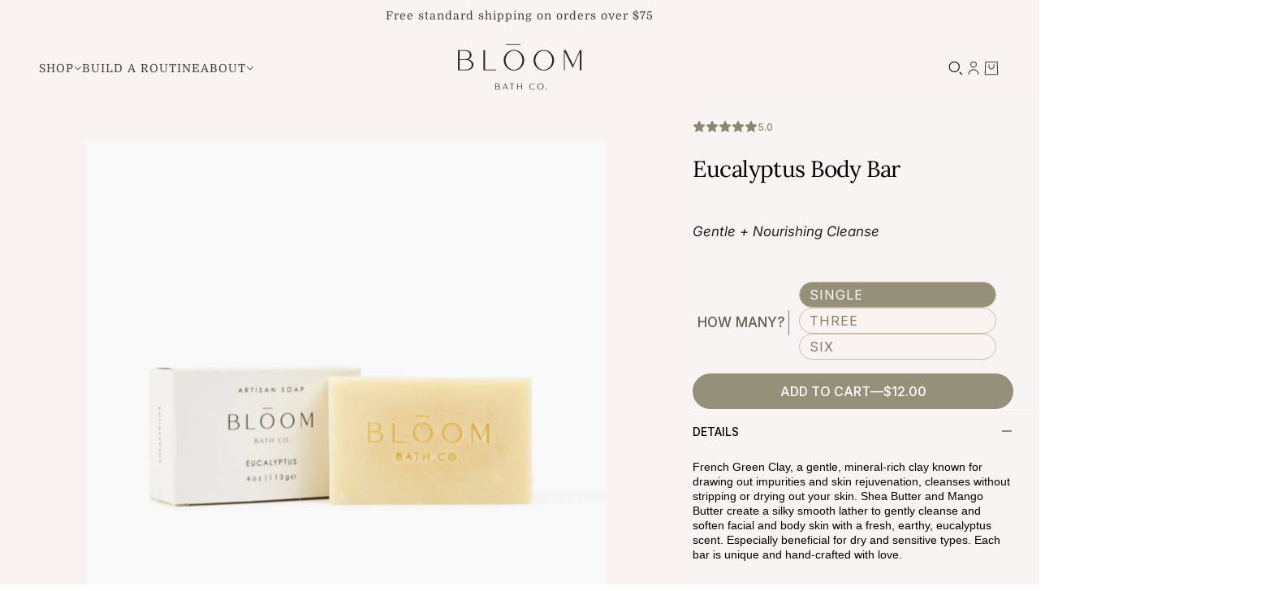

--- FILE ---
content_type: text/html; charset=utf-8
request_url: https://bloombathco.com/collections/soak/products/eucalyptus-body-bar
body_size: 50487
content:
<!doctype html>
<html lang="en" dir="ltr">
  <head>
    <script async crossorigin fetchpriority="high" src="/cdn/shopifycloud/importmap-polyfill/es-modules-shim.2.4.0.js"></script>
<script type="application/vnd.locksmith+json" data-locksmith>{"version":"v173","locked":false,"initialized":true,"scope":"product","access_granted":true,"access_denied":false,"requires_customer":false,"manual_lock":false,"remote_lock":false,"has_timeout":false,"remote_rendered":null,"hide_resource":false,"hide_links_to_resource":false,"transparent":true,"locks":{"all":[],"opened":[]},"keys":[],"keys_signature":"6070b2baf74ad7e51a9aafcd1aff4b190272108287169d87a1d14a0970503257","state":{"template":"product.instant-GHT8ViedxecTCCAd","theme":173816381599,"product":"eucalyptus-body-bar","collection":"soak","page":null,"blog":null,"article":null,"app":null},"now":1763206110,"path":"\/collections\/soak\/products\/eucalyptus-body-bar","locale_root_url":"\/","canonical_url":"https:\/\/bloombathco.com\/products\/eucalyptus-body-bar","customer_id":null,"customer_id_signature":"6070b2baf74ad7e51a9aafcd1aff4b190272108287169d87a1d14a0970503257","cart":null}</script><script data-locksmith>!function(){var require=undefined,reqwest=function(){function succeed(e){var t=protocolRe.exec(e.url);return t=t&&t[1]||context.location.protocol,httpsRe.test(t)?twoHundo.test(e.request.status):!!e.request.response}function handleReadyState(e,t,n){return function(){return e._aborted?n(e.request):e._timedOut?n(e.request,"Request is aborted: timeout"):void(e.request&&4==e.request[readyState]&&(e.request.onreadystatechange=noop,succeed(e)?t(e.request):n(e.request)))}}function setHeaders(e,t){var n,s=t.headers||{};s.Accept=s.Accept||defaultHeaders.accept[t.type]||defaultHeaders.accept["*"];var r="undefined"!=typeof FormData&&t.data instanceof FormData;for(n in!t.crossOrigin&&!s[requestedWith]&&(s[requestedWith]=defaultHeaders.requestedWith),!s[contentType]&&!r&&(s[contentType]=t.contentType||defaultHeaders.contentType),s)s.hasOwnProperty(n)&&"setRequestHeader"in e&&e.setRequestHeader(n,s[n])}function setCredentials(e,t){"undefined"!=typeof t.withCredentials&&"undefined"!=typeof e.withCredentials&&(e.withCredentials=!!t.withCredentials)}function generalCallback(e){lastValue=e}function urlappend(e,t){return e+(/[?]/.test(e)?"&":"?")+t}function handleJsonp(e,t,n,s){var r=uniqid++,o=e.jsonpCallback||"callback",a=e.jsonpCallbackName||reqwest.getcallbackPrefix(r),i=new RegExp("((^|[?]|&)"+o+")=([^&]+)"),l=s.match(i),c=doc.createElement("script"),u=0,p=-1!==navigator.userAgent.indexOf("MSIE 10.0");return l?"?"===l[3]?s=s.replace(i,"$1="+a):a=l[3]:s=urlappend(s,o+"="+a),context[a]=generalCallback,c.type="text/javascript",c.src=s,c.async=!0,"undefined"!=typeof c.onreadystatechange&&!p&&(c.htmlFor=c.id="_reqwest_"+r),c.onload=c.onreadystatechange=function(){if(c[readyState]&&"complete"!==c[readyState]&&"loaded"!==c[readyState]||u)return!1;c.onload=c.onreadystatechange=null,c.onclick&&c.onclick(),t(lastValue),lastValue=undefined,head.removeChild(c),u=1},head.appendChild(c),{abort:function(){c.onload=c.onreadystatechange=null,n({},"Request is aborted: timeout",{}),lastValue=undefined,head.removeChild(c),u=1}}}function getRequest(e,t){var n,s=this.o,r=(s.method||"GET").toUpperCase(),o="string"==typeof s?s:s.url,a=!1!==s.processData&&s.data&&"string"!=typeof s.data?reqwest.toQueryString(s.data):s.data||null,i=!1;return("jsonp"==s.type||"GET"==r)&&a&&(o=urlappend(o,a),a=null),"jsonp"==s.type?handleJsonp(s,e,t,o):((n=s.xhr&&s.xhr(s)||xhr(s)).open(r,o,!1!==s.async),setHeaders(n,s),setCredentials(n,s),context[xDomainRequest]&&n instanceof context[xDomainRequest]?(n.onload=e,n.onerror=t,n.onprogress=function(){},i=!0):n.onreadystatechange=handleReadyState(this,e,t),s.before&&s.before(n),i?setTimeout(function(){n.send(a)},200):n.send(a),n)}function Reqwest(e,t){this.o=e,this.fn=t,init.apply(this,arguments)}function setType(e){return null===e?undefined:e.match("json")?"json":e.match("javascript")?"js":e.match("text")?"html":e.match("xml")?"xml":void 0}function init(o,fn){function complete(e){for(o.timeout&&clearTimeout(self.timeout),self.timeout=null;0<self._completeHandlers.length;)self._completeHandlers.shift()(e)}function success(resp){var type=o.type||resp&&setType(resp.getResponseHeader("Content-Type"));resp="jsonp"!==type?self.request:resp;var filteredResponse=globalSetupOptions.dataFilter(resp.responseText,type),r=filteredResponse;try{resp.responseText=r}catch(e){}if(r)switch(type){case"json":try{resp=context.JSON?context.JSON.parse(r):eval("("+r+")")}catch(err){return error(resp,"Could not parse JSON in response",err)}break;case"js":resp=eval(r);break;case"html":resp=r;break;case"xml":resp=resp.responseXML&&resp.responseXML.parseError&&resp.responseXML.parseError.errorCode&&resp.responseXML.parseError.reason?null:resp.responseXML}for(self._responseArgs.resp=resp,self._fulfilled=!0,fn(resp),self._successHandler(resp);0<self._fulfillmentHandlers.length;)resp=self._fulfillmentHandlers.shift()(resp);complete(resp)}function timedOut(){self._timedOut=!0,self.request.abort()}function error(e,t,n){for(e=self.request,self._responseArgs.resp=e,self._responseArgs.msg=t,self._responseArgs.t=n,self._erred=!0;0<self._errorHandlers.length;)self._errorHandlers.shift()(e,t,n);complete(e)}this.url="string"==typeof o?o:o.url,this.timeout=null,this._fulfilled=!1,this._successHandler=function(){},this._fulfillmentHandlers=[],this._errorHandlers=[],this._completeHandlers=[],this._erred=!1,this._responseArgs={};var self=this;fn=fn||function(){},o.timeout&&(this.timeout=setTimeout(function(){timedOut()},o.timeout)),o.success&&(this._successHandler=function(){o.success.apply(o,arguments)}),o.error&&this._errorHandlers.push(function(){o.error.apply(o,arguments)}),o.complete&&this._completeHandlers.push(function(){o.complete.apply(o,arguments)}),this.request=getRequest.call(this,success,error)}function reqwest(e,t){return new Reqwest(e,t)}function normalize(e){return e?e.replace(/\r?\n/g,"\r\n"):""}function serial(e,t){var n,s,r,o,a=e.name,i=e.tagName.toLowerCase(),l=function(e){e&&!e.disabled&&t(a,normalize(e.attributes.value&&e.attributes.value.specified?e.value:e.text))};if(!e.disabled&&a)switch(i){case"input":/reset|button|image|file/i.test(e.type)||(n=/checkbox/i.test(e.type),s=/radio/i.test(e.type),r=e.value,(!n&&!s||e.checked)&&t(a,normalize(n&&""===r?"on":r)));break;case"textarea":t(a,normalize(e.value));break;case"select":if("select-one"===e.type.toLowerCase())l(0<=e.selectedIndex?e.options[e.selectedIndex]:null);else for(o=0;e.length&&o<e.length;o++)e.options[o].selected&&l(e.options[o])}}function eachFormElement(){var e,t,o=this,n=function(e,t){var n,s,r;for(n=0;n<t.length;n++)for(r=e[byTag](t[n]),s=0;s<r.length;s++)serial(r[s],o)};for(t=0;t<arguments.length;t++)e=arguments[t],/input|select|textarea/i.test(e.tagName)&&serial(e,o),n(e,["input","select","textarea"])}function serializeQueryString(){return reqwest.toQueryString(reqwest.serializeArray.apply(null,arguments))}function serializeHash(){var n={};return eachFormElement.apply(function(e,t){e in n?(n[e]&&!isArray(n[e])&&(n[e]=[n[e]]),n[e].push(t)):n[e]=t},arguments),n}function buildParams(e,t,n,s){var r,o,a,i=/\[\]$/;if(isArray(t))for(o=0;t&&o<t.length;o++)a=t[o],n||i.test(e)?s(e,a):buildParams(e+"["+("object"==typeof a?o:"")+"]",a,n,s);else if(t&&"[object Object]"===t.toString())for(r in t)buildParams(e+"["+r+"]",t[r],n,s);else s(e,t)}var context=this,XHR2;if("window"in context)var doc=document,byTag="getElementsByTagName",head=doc[byTag]("head")[0];else try{XHR2=require("xhr2")}catch(ex){throw new Error("Peer dependency `xhr2` required! Please npm install xhr2")}var httpsRe=/^http/,protocolRe=/(^\w+):\/\//,twoHundo=/^(20\d|1223)$/,readyState="readyState",contentType="Content-Type",requestedWith="X-Requested-With",uniqid=0,callbackPrefix="reqwest_"+ +new Date,lastValue,xmlHttpRequest="XMLHttpRequest",xDomainRequest="XDomainRequest",noop=function(){},isArray="function"==typeof Array.isArray?Array.isArray:function(e){return e instanceof Array},defaultHeaders={contentType:"application/x-www-form-urlencoded",requestedWith:xmlHttpRequest,accept:{"*":"text/javascript, text/html, application/xml, text/xml, */*",xml:"application/xml, text/xml",html:"text/html",text:"text/plain",json:"application/json, text/javascript",js:"application/javascript, text/javascript"}},xhr=function(e){if(!0!==e.crossOrigin)return context[xmlHttpRequest]?new XMLHttpRequest:XHR2?new XHR2:new ActiveXObject("Microsoft.XMLHTTP");var t=context[xmlHttpRequest]?new XMLHttpRequest:null;if(t&&"withCredentials"in t)return t;if(context[xDomainRequest])return new XDomainRequest;throw new Error("Browser does not support cross-origin requests")},globalSetupOptions={dataFilter:function(e){return e}};return Reqwest.prototype={abort:function(){this._aborted=!0,this.request.abort()},retry:function(){init.call(this,this.o,this.fn)},then:function(e,t){return e=e||function(){},t=t||function(){},this._fulfilled?this._responseArgs.resp=e(this._responseArgs.resp):this._erred?t(this._responseArgs.resp,this._responseArgs.msg,this._responseArgs.t):(this._fulfillmentHandlers.push(e),this._errorHandlers.push(t)),this},always:function(e){return this._fulfilled||this._erred?e(this._responseArgs.resp):this._completeHandlers.push(e),this},fail:function(e){return this._erred?e(this._responseArgs.resp,this._responseArgs.msg,this._responseArgs.t):this._errorHandlers.push(e),this},"catch":function(e){return this.fail(e)}},reqwest.serializeArray=function(){var n=[];return eachFormElement.apply(function(e,t){n.push({name:e,value:t})},arguments),n},reqwest.serialize=function(){if(0===arguments.length)return"";var e,t=Array.prototype.slice.call(arguments,0);return(e=t.pop())&&e.nodeType&&t.push(e)&&(e=null),e&&(e=e.type),("map"==e?serializeHash:"array"==e?reqwest.serializeArray:serializeQueryString).apply(null,t)},reqwest.toQueryString=function(e,t){var n,s,r=t||!1,o=[],a=encodeURIComponent,i=function(e,t){t="function"==typeof t?t():null==t?"":t,o[o.length]=a(e)+"="+a(t)};if(isArray(e))for(s=0;e&&s<e.length;s++)i(e[s].name,e[s].value);else for(n in e)e.hasOwnProperty(n)&&buildParams(n,e[n],r,i);return o.join("&").replace(/%20/g,"+")},reqwest.getcallbackPrefix=function(){return callbackPrefix},reqwest.compat=function(e,t){return e&&(e.type&&(e.method=e.type)&&delete e.type,e.dataType&&(e.type=e.dataType),e.jsonpCallback&&(e.jsonpCallbackName=e.jsonpCallback)&&delete e.jsonpCallback,e.jsonp&&(e.jsonpCallback=e.jsonp)),new Reqwest(e,t)},reqwest.ajaxSetup=function(e){for(var t in e=e||{})globalSetupOptions[t]=e[t]},reqwest}();
/*!
  * Reqwest! A general purpose XHR connection manager
  * license MIT (c) Dustin Diaz 2015
  * https://github.com/ded/reqwest
  */!function(){var a=window.Locksmith={},e=document.querySelector('script[type="application/vnd.locksmith+json"]'),n=e&&e.innerHTML;if(a.state={},a.util={},a.loading=!1,n)try{a.state=JSON.parse(n)}catch(u){}if(document.addEventListener&&document.querySelector){var s,r,o,t=[76,79,67,75,83,77,73,84,72,49,49],i=function(){r=t.slice(0)},l="style",c=function(e){e&&27!==e.keyCode&&"click"!==e.type||(document.removeEventListener("keydown",c),document.removeEventListener("click",c),s&&document.body.removeChild(s),s=null)};i(),document.addEventListener("keyup",function(e){if(e.keyCode===r[0]){if(clearTimeout(o),r.shift(),0<r.length)return void(o=setTimeout(i,1e3));i(),c(),(s=document.createElement("div"))[l].width="50%",s[l].maxWidth="1000px",s[l].height="85%",s[l].border="1px rgba(0, 0, 0, 0.2) solid",s[l].background="rgba(255, 255, 255, 0.99)",s[l].borderRadius="4px",s[l].position="fixed",s[l].top="50%",s[l].left="50%",s[l].transform="translateY(-50%) translateX(-50%)",s[l].boxShadow="0 2px 5px rgba(0, 0, 0, 0.3), 0 0 100vh 100vw rgba(0, 0, 0, 0.5)",s[l].zIndex="2147483645";var t=document.createElement("textarea");t.value=JSON.stringify(JSON.parse(n),null,2),t[l].border="none",t[l].display="block",t[l].boxSizing="border-box",t[l].width="100%",t[l].height="100%",t[l].background="transparent",t[l].padding="22px",t[l].fontFamily="monospace",t[l].fontSize="14px",t[l].color="#333",t[l].resize="none",t[l].outline="none",t.readOnly=!0,s.appendChild(t),document.body.appendChild(s),t.addEventListener("click",function(e){e.stopImmediatePropagation()}),t.select(),document.addEventListener("keydown",c),document.addEventListener("click",c)}})}a.isEmbedded=-1!==window.location.search.indexOf("_ab=0&_fd=0&_sc=1"),a.path=a.state.path||window.location.pathname,a.basePath=a.state.locale_root_url.concat("/apps/locksmith").replace(/^\/\//,"/"),a.reloading=!1,a.util.console=window.console||{log:function(){},error:function(){}},a.util.makeUrl=function(e,t){var n,s=a.basePath+e,r=[],o=a.cache();for(n in o)r.push(n+"="+encodeURIComponent(o[n]));for(n in t)r.push(n+"="+encodeURIComponent(t[n]));return a.state.customer_id&&(r.push("customer_id="+encodeURIComponent(a.state.customer_id)),r.push("customer_id_signature="+encodeURIComponent(a.state.customer_id_signature))),s+=(-1===s.indexOf("?")?"?":"&")+r.join("&")},a._initializeCallbacks=[],a.on=function(e,t){if("initialize"!==e)throw'Locksmith.on() currently only supports the "initialize" event';a._initializeCallbacks.push(t)},a.initializeSession=function(e){if(!a.isEmbedded){var t=!1,n=!0,s=!0;(e=e||{}).silent&&(s=n=!(t=!0)),a.ping({silent:t,spinner:n,reload:s,callback:function(){a._initializeCallbacks.forEach(function(e){e()})}})}},a.cache=function(e){var t={};try{var n=function r(e){return(document.cookie.match("(^|; )"+e+"=([^;]*)")||0)[2]};t=JSON.parse(decodeURIComponent(n("locksmith-params")||"{}"))}catch(u){}if(e){for(var s in e)t[s]=e[s];document.cookie="locksmith-params=; expires=Thu, 01 Jan 1970 00:00:00 GMT; path=/",document.cookie="locksmith-params="+encodeURIComponent(JSON.stringify(t))+"; path=/"}return t},a.cache.cart=a.state.cart,a.cache.cartLastSaved=null,a.params=a.cache(),a.util.reload=function(){a.reloading=!0;try{window.location.href=window.location.href.replace(/#.*/,"")}catch(u){a.util.console.error("Preferred reload method failed",u),window.location.reload()}},a.cache.saveCart=function(e){if(!a.cache.cart||a.cache.cart===a.cache.cartLastSaved)return e?e():null;var t=a.cache.cartLastSaved;a.cache.cartLastSaved=a.cache.cart,reqwest({url:"/cart/update.json",method:"post",type:"json",data:{attributes:{locksmith:a.cache.cart}},complete:e,error:function(e){if(a.cache.cartLastSaved=t,!a.reloading)throw e}})},a.util.spinnerHTML='<style>body{background:#FFF}@keyframes spin{from{transform:rotate(0deg)}to{transform:rotate(360deg)}}#loading{display:flex;width:100%;height:50vh;color:#777;align-items:center;justify-content:center}#loading .spinner{display:block;animation:spin 600ms linear infinite;position:relative;width:50px;height:50px}#loading .spinner-ring{stroke:currentColor;stroke-dasharray:100%;stroke-width:2px;stroke-linecap:round;fill:none}</style><div id="loading"><div class="spinner"><svg width="100%" height="100%"><svg preserveAspectRatio="xMinYMin"><circle class="spinner-ring" cx="50%" cy="50%" r="45%"></circle></svg></svg></div></div>',a.util.clobberBody=function(e){document.body.innerHTML=e},a.util.clobberDocument=function(e){e.responseText&&(e=e.responseText),document.documentElement&&document.removeChild(document.documentElement);var t=document.open("text/html","replace");t.writeln(e),t.close(),setTimeout(function(){var e=t.querySelector("[autofocus]");e&&e.focus()},100)},a.util.serializeForm=function(e){if(e&&"FORM"===e.nodeName){var t,n,s={};for(t=e.elements.length-1;0<=t;t-=1)if(""!==e.elements[t].name)switch(e.elements[t].nodeName){case"INPUT":switch(e.elements[t].type){default:case"text":case"hidden":case"password":case"button":case"reset":case"submit":s[e.elements[t].name]=e.elements[t].value;break;case"checkbox":case"radio":e.elements[t].checked&&(s[e.elements[t].name]=e.elements[t].value);break;case"file":}break;case"TEXTAREA":s[e.elements[t].name]=e.elements[t].value;break;case"SELECT":switch(e.elements[t].type){case"select-one":s[e.elements[t].name]=e.elements[t].value;break;case"select-multiple":for(n=e.elements[t].options.length-1;0<=n;n-=1)e.elements[t].options[n].selected&&(s[e.elements[t].name]=e.elements[t].options[n].value)}break;case"BUTTON":switch(e.elements[t].type){case"reset":case"submit":case"button":s[e.elements[t].name]=e.elements[t].value}}return s}},a.util.on=function(e,o,a,t){t=t||document;var i="locksmith-"+e+o,n=function(e){var t=e.target,n=e.target.parentElement,s=t.className.baseVal||t.className||"",r=n.className.baseVal||n.className||"";("string"==typeof s&&-1!==s.split(/\s+/).indexOf(o)||"string"==typeof r&&-1!==r.split(/\s+/).indexOf(o))&&!e[i]&&(e[i]=!0,a(e))};t.attachEvent?t.attachEvent(e,n):t.addEventListener(e,n,!1)},a.util.enableActions=function(e){a.util.on("click","locksmith-action",function(e){e.preventDefault();var t=e.target;t.dataset.confirmWith&&!confirm(t.dataset.confirmWith)||(t.disabled=!0,t.innerText=t.dataset.disableWith,a.post("/action",t.dataset.locksmithParams,{spinner:!1,type:"text",success:function(e){(e=JSON.parse(e.responseText)).message&&alert(e.message),a.util.reload()}}))},e)},a.util.inject=function(e,t){var n=["data","locksmith","append"];if(-1!==t.indexOf(n.join("-"))){var s=document.createElement("div");s.innerHTML=t,e.appendChild(s)}else e.innerHTML=t;var r,o,a=e.querySelectorAll("script");for(o=0;o<a.length;++o){r=a[o];var i=document.createElement("script");if(r.type&&(i.type=r.type),r.src)i.src=r.src;else{var l=document.createTextNode(r.innerHTML);i.appendChild(l)}e.appendChild(i)}var c=e.querySelector("[autofocus]");c&&c.focus()},a.post=function(e,t,n){!1!==(n=n||{}).spinner&&a.util.clobberBody(a.util.spinnerHTML);var s={};n.container===document?(s.layout=1,n.success=function(e){document.getElementById(n.container);a.util.clobberDocument(e)}):n.container&&(s.layout=0,n.success=function(e){var t=document.getElementById(n.container);a.util.inject(t,e),t.id===t.firstChild.id&&t.parentElement.replaceChild(t.firstChild,t)}),n.form_type&&(t.form_type=n.form_type),a.loading=!0;var r=a.util.makeUrl(e,s);reqwest({url:r,method:"post",type:n.type||"html",data:t,complete:function(){a.loading=!1},error:function(e){if(!a.reloading)if("dashboard.weglot.com"!==window.location.host){if(!n.silent)throw alert("Something went wrong! Please refresh and try again."),e;console.error(e)}else console.error(e)},success:n.success||a.util.clobberDocument})},a.postResource=function(e,t){e.path=a.path,e.search=window.location.search,e.state=a.state,e.passcode&&(e.passcode=e.passcode.trim()),e.email&&(e.email=e.email.trim()),e.state.cart=a.cache.cart,e.locksmith_json=a.jsonTag,e.locksmith_json_signature=a.jsonTagSignature,a.post("/resource",e,t)},a.ping=function(e){if(!a.isEmbedded){e=e||{};a.post("/ping",{path:a.path,search:window.location.search,state:a.state},{spinner:!!e.spinner,silent:"undefined"==typeof e.silent||e.silent,type:"text",success:function(e){(e=JSON.parse(e.responseText)).messages&&0<e.messages.length&&a.showMessages(e.messages)}})}},a.timeoutMonitor=function(){var e=a.cache.cart;a.ping({callback:function(){e!==a.cache.cart||setTimeout(function(){a.timeoutMonitor()},6e4)}})},a.showMessages=function(e){var t=document.createElement("div");t.style.position="fixed",t.style.left=0,t.style.right=0,t.style.bottom="-50px",t.style.opacity=0,t.style.background="#191919",t.style.color="#ddd",t.style.transition="bottom 0.2s, opacity 0.2s",t.style.zIndex=999999,t.innerHTML="        <style>          .locksmith-ab .locksmith-b { display: none; }          .locksmith-ab.toggled .locksmith-b { display: flex; }          .locksmith-ab.toggled .locksmith-a { display: none; }          .locksmith-flex { display: flex; flex-wrap: wrap; justify-content: space-between; align-items: center; padding: 10px 20px; }          .locksmith-message + .locksmith-message { border-top: 1px #555 solid; }          .locksmith-message a { color: inherit; font-weight: bold; }          .locksmith-message a:hover { color: inherit; opacity: 0.8; }          a.locksmith-ab-toggle { font-weight: inherit; text-decoration: underline; }          .locksmith-text { flex-grow: 1; }          .locksmith-cta { flex-grow: 0; text-align: right; }          .locksmith-cta button { transform: scale(0.8); transform-origin: left; }          .locksmith-cta > * { display: block; }          .locksmith-cta > * + * { margin-top: 10px; }          .locksmith-message a.locksmith-close { flex-grow: 0; text-decoration: none; margin-left: 15px; font-size: 30px; font-family: monospace; display: block; padding: 2px 10px; }                    @media screen and (max-width: 600px) {            .locksmith-wide-only { display: none !important; }            .locksmith-flex { padding: 0 15px; }            .locksmith-flex > * { margin-top: 5px; margin-bottom: 5px; }            .locksmith-cta { text-align: left; }          }                    @media screen and (min-width: 601px) {            .locksmith-narrow-only { display: none !important; }          }        </style>      "+e.map(function(e){return'<div class="locksmith-message">'+e+"</div>"}).join(""),document.body.appendChild(t),document.body.style.position="relative",document.body.parentElement.style.paddingBottom=t.offsetHeight+"px",setTimeout(function(){t.style.bottom=0,t.style.opacity=1},50),a.util.on("click","locksmith-ab-toggle",function(e){e.preventDefault();for(var t=e.target.parentElement;-1===t.className.split(" ").indexOf("locksmith-ab");)t=t.parentElement;-1!==t.className.split(" ").indexOf("toggled")?t.className=t.className.replace("toggled",""):t.className=t.className+" toggled"}),a.util.enableActions(t)}}()}();</script>
      <script data-locksmith>Locksmith.cache.cart=null</script>

  <script data-locksmith>Locksmith.jsonTag="\u003cscript type=\"application\/vnd.locksmith+json\" data-locksmith\u003e{\"version\":\"v173\",\"locked\":false,\"initialized\":true,\"scope\":\"product\",\"access_granted\":true,\"access_denied\":false,\"requires_customer\":false,\"manual_lock\":false,\"remote_lock\":false,\"has_timeout\":false,\"remote_rendered\":null,\"hide_resource\":false,\"hide_links_to_resource\":false,\"transparent\":true,\"locks\":{\"all\":[],\"opened\":[]},\"keys\":[],\"keys_signature\":\"6070b2baf74ad7e51a9aafcd1aff4b190272108287169d87a1d14a0970503257\",\"state\":{\"template\":\"product.instant-GHT8ViedxecTCCAd\",\"theme\":173816381599,\"product\":\"eucalyptus-body-bar\",\"collection\":\"soak\",\"page\":null,\"blog\":null,\"article\":null,\"app\":null},\"now\":1763206110,\"path\":\"\\\/collections\\\/soak\\\/products\\\/eucalyptus-body-bar\",\"locale_root_url\":\"\\\/\",\"canonical_url\":\"https:\\\/\\\/bloombathco.com\\\/products\\\/eucalyptus-body-bar\",\"customer_id\":null,\"customer_id_signature\":\"6070b2baf74ad7e51a9aafcd1aff4b190272108287169d87a1d14a0970503257\",\"cart\":null}\u003c\/script\u003e";Locksmith.jsonTagSignature="4afa7e0e225cbc77f91bb127d2536677684ba0b5c54f9620759fc9e9d6c76ab9"</script>
    <!-- Blockshop theme - Version 10.1.2 by Troop Themes - https://troopthemes.com/ -->

    <meta charset="UTF-8">
    <meta http-equiv="X-UA-Compatible" content="IE=edge">
    <meta name="viewport" content="width=device-width, initial-scale=1.0, maximum-scale=5.0"><meta name="description" content="French Green Clay, a gentle, mineral-rich clay known for drawing out impurities and skin rejuvenation, cleanses without stripping or drying out your skin. Shea Butter and Mango Butter create a silky smooth lather to gently cleanse and soften facial and body skin with a fresh, earthy, eucalyptus scent. Especially benefi">
<title>
      Eucalyptus Body Bar
 &ndash; Bloom Bath Co. </title><link rel="canonical" href="https://bloombathco.com/products/eucalyptus-body-bar"><link rel="preconnect" href="https://cdn.shopify.com" crossorigin>
<link rel="preconnect" href="https://fonts.shopifycdn.com" crossorigin>

<link href="//bloombathco.com/cdn/shop/t/10/assets/theme.js?v=82853321952346547211734188297" as="script" rel="preload">
<link
    rel="preload"
    href="//bloombathco.com/cdn/fonts/lora/lora_n4.9a60cb39eff3bfbc472bac5b3c5c4d7c878f0a8d.woff2"
    as="font"
    type="font/woff2"
    crossorigin
  ><link
    rel="preload"
    href="//bloombathco.com/cdn/fonts/domine/domine_n4.db7650f19fc5819add9c727a32f1ba7f15f89a56.woff2"
    as="font"
    type="font/woff2"
    crossorigin
  ><link
    rel="preload"
    href=""
    as="font"
    type="font/woff2"
    crossorigin
  ><meta property="og:type" content="product" />
<meta property="og:title" content="Eucalyptus Body Bar" />
<meta property="og:image" content="http://bloombathco.com/cdn/shop/products/image_21a2fb45-6b83-40ac-9da0-687d84ac6609.jpg?v=1733945689&width=1200" />
<meta property="og:image:secure_url" content="https://bloombathco.com/cdn/shop/products/image_21a2fb45-6b83-40ac-9da0-687d84ac6609.jpg?v=1733945689&width=1200" />
<meta property="og:image:width" content="2048" />
    <meta property="og:image:height" content="2048" /><meta property="og:image" content="http://bloombathco.com/cdn/shop/files/Bloombathco2_354d20e3-9303-4314-8e36-63f66932c83f.jpg?v=1733945930&width=1200" />
<meta property="og:image:secure_url" content="https://bloombathco.com/cdn/shop/files/Bloombathco2_354d20e3-9303-4314-8e36-63f66932c83f.jpg?v=1733945930&width=1200" />
<meta property="og:image:width" content="3070" />
    <meta property="og:image:height" content="3070" /><meta property="og:price:currency" content="USD" />
<meta
    property="og:price:amount"
    content="12.00"
  />

  <script type="application/ld+json">
    {
      "@context": "https://schema.org/",
      "@type": "Product",
      "name": "Eucalyptus Body Bar",
      "image": ["//bloombathco.com/cdn/shop/products/image_21a2fb45-6b83-40ac-9da0-687d84ac6609.jpg?v=1733945689&width=1200",
"//bloombathco.com/cdn/shop/files/Bloombathco2_354d20e3-9303-4314-8e36-63f66932c83f.jpg?v=1733945930&width=1200"
],
      "description": "French Green Clay, a gentle, mineral-rich clay known for drawing out impurities and skin rejuvena...",
      "sku": "",
      "brand": {
        "@type": "Brand",
        "name": "Bloom Bath Co."
      },"aggregateRating": {
          "@type": "AggregateRating",
          "ratingValue": "5.0",
          "reviewCount": "2"
        },"offers": [{
            "@type" : "Offer","availability": "http://schema.org/InStock",
            "price": 12.0,
            "priceCurrency": "USD",
            "url": "https:\/\/bloombathco.com\/products\/eucalyptus-body-bar?variant=62369228325023"
          },
{
            "@type" : "Offer","availability": "http://schema.org/InStock",
            "price": 33.0,
            "priceCurrency": "USD",
            "url": "https:\/\/bloombathco.com\/products\/eucalyptus-body-bar?variant=62369228357791"
          },
{
            "@type" : "Offer","availability": "http://schema.org/InStock",
            "price": 60.0,
            "priceCurrency": "USD",
            "url": "https:\/\/bloombathco.com\/products\/eucalyptus-body-bar?variant=62369228390559"
          }
]
    }
  </script><meta property="og:url" content="https://bloombathco.com/products/eucalyptus-body-bar" />
<meta property="og:site_name" content="Bloom Bath Co. " /><meta property="og:description" content="French Green Clay, a gentle, mineral-rich clay known for drawing out impurities and skin rejuvenation, cleanses without stripping or drying out your skin. Shea Butter and Mango Butter create a silky smooth lather to gently cleanse and soften facial and body skin with a fresh, earthy, eucalyptus scent. Especially benefi" />
<meta name="twitter:card" content="summary" /><meta name="twitter:description" content="French Green Clay, a gentle, mineral-rich clay known for drawing out impurities and skin rejuvenation, cleanses without stripping or drying out your skin. Shea Butter and Mango Butter create a silky smooth lather to gently cleanse and soften facial and body skin with a fresh, earthy, eucalyptus scent. Especially benefi" />
<meta name="twitter:title" content="Eucalyptus Body Bar" />
<meta
      name="twitter:image"
      content="https://bloombathco.com/cdn/shop/products/image_21a2fb45-6b83-40ac-9da0-687d84ac6609.jpg?v=1733945689&width=480"
    /><style>@font-face {
  font-family: Lora;
  font-weight: 400;
  font-style: normal;
  font-display: swap;
  src: url("//bloombathco.com/cdn/fonts/lora/lora_n4.9a60cb39eff3bfbc472bac5b3c5c4d7c878f0a8d.woff2") format("woff2"),
       url("//bloombathco.com/cdn/fonts/lora/lora_n4.4d935d2630ceaf34d2e494106075f8d9f1257d25.woff") format("woff");
}
@font-face {
  font-family: Lora;
  font-weight: 400;
  font-style: normal;
  font-display: swap;
  src: url("//bloombathco.com/cdn/fonts/lora/lora_n4.9a60cb39eff3bfbc472bac5b3c5c4d7c878f0a8d.woff2") format("woff2"),
       url("//bloombathco.com/cdn/fonts/lora/lora_n4.4d935d2630ceaf34d2e494106075f8d9f1257d25.woff") format("woff");
}
@font-face {
  font-family: Domine;
  font-weight: 400;
  font-style: normal;
  font-display: swap;
  src: url("//bloombathco.com/cdn/fonts/domine/domine_n4.db7650f19fc5819add9c727a32f1ba7f15f89a56.woff2") format("woff2"),
       url("//bloombathco.com/cdn/fonts/domine/domine_n4.83c0c395d9dcec3568e66c3b52408e6068a5dba8.woff") format("woff");
}
@font-face {
  font-family: Domine;
  font-weight: 700;
  font-style: normal;
  font-display: swap;
  src: url("//bloombathco.com/cdn/fonts/domine/domine_n7.d520ceeab5a578be739293e6dc0db2ca7409e6d8.woff2") format("woff2"),
       url("//bloombathco.com/cdn/fonts/domine/domine_n7.158567a933096dbe302df89a999ec132c98f0b81.woff") format("woff");
}
:root {--font--heading--uppercase: normal;
      --font--margin-scale: -1;
      --font--translation-scale: 0.25;--font--nav--uppercase: uppercase;--font--sub-nav--uppercase: normal;--font--banner--size: 26px;
    --font--banner--mobile-size: 24px;

    --font--featured--size: 38px;
    --font--featured--mobile-size: 30px;

    --font--section--size: 30px;
    --font--section--mobile-size: 20px;

    --font--block--size: 16px;
    --font--block--mobile-size: 20px;

    --font--paragraph--size: 15px;--font--paragraph--mobile-size: 15px;--font--featured-paragraph--size: 15px;--font--featured-paragraph--mobile-size: 15px;--font--nav--size: 14px;--font--nav--mobile-size: 14px;--font--sub-nav--size: 14px;--font--sub-nav--mobile-size: 14px;--font--heading--family: Lora, serif;
    --font--heading--weight: 400;
    --font--heading--normal-weight: 400;
    --font--heading--style: normal;
    --font--heading--spacing: 0px;

    --font--nav--family: Domine, serif;
    --font--nav--weight: 400;
    --font--nav--style: normal;

    --font--paragraph--family: "system_ui", -apple-system, 'Segoe UI', Roboto, 'Helvetica Neue', 'Noto Sans', 'Liberation Sans', Arial, sans-serif, 'Apple Color Emoji', 'Segoe UI Emoji', 'Segoe UI Symbol', 'Noto Color Emoji';
    --font--paragraph--weight: 400;
    --font--paragraph--style: normal;
    --font--paragraph--spacing: 0px;

    --font--button--spacing: 0px;
    --font--line-height: 1.2;
  }

  [data-item~='featured-heading'] .emphasized,
  [data-item~='banner-heading'] .emphasized {font-style: italic;}
</style><style>
  :root {
    --color--accent-1: #e4d3c3;
    --color--accent-1-translucent: rgba(228, 211, 195, 0.85);
    --color--accent-2: #ccc6b5;
    --color--accent-2-translucent: rgba(204, 198, 181, 0.85);
    --bg-color--light: #f9f4f2;
    --bg-color--light-translucent: rgba(249, 244, 242, 0.85);
    --bg-color--dark: #222222;
    --bg-color--dark-translucent: rgba(9, 9, 9, 0.85);
    --bg-color--body: #ffffff;
    --bg-color--body-translucent: rgba(255, 255, 255, 0.85);
    --color--body: #444444;
    --color--body--light: #747474;
    --bg-color--textbox: #fff;
    --bg-color--panel: #f7f7f7;
    --bdr-color--page: ;
    --bdr-dark--general: rgba(68, 68, 68, 0.1);
    --bdr-light--general: rgba(255,255,255,0.3);

    --color--border-disabled: #d2d2d2;
    --color--success: #4caf50;
    --color--alert: #d32f2f;
    --color--stars: black;

    --content--shadow-opacity: 0.15;
    --content--image-opacity:0.65;

    --button--color: #ffffff;
    --button--bg-color: #b4ad9a;
    --button--bg-color--hover: var(--button--bg-color);
    --button--bdr-color: #b4ad9a;
    --button--color-disabled: #b9b9b9;
    --button--radius: 0px;
    --input--radius: 0px;
    --image--radius: 0px;

    --progress-bar: linear-gradient(
                      90deg,
                      rgba(180, 173, 154, 0.3) 0%,
                      rgb(180, 173, 154) 80%,
                      rgba(180, 173, 154, 0.8)
                    );

    /* shop pay */
    --payment-terms-background-color: #ffffff;

    /* js helpers */
    --announcement-height: 0px;
    --header-height: 0px;

    --sticky-offset: calc(var(--announcement--sticky, 0) * var(--announcement--height, 0px) + var(--header--sticky, 0) * var(--header--height, 0px));
  }
</style><style></style><script type="importmap">
  {
    "imports": {
      "@troop-themes/main": "//bloombathco.com/cdn/shop/t/10/assets/theme.js?v=82853321952346547211734188297",
      "@vendors/swipe-listener": "//bloombathco.com/cdn/shop/t/10/assets/swipe-listener.min.js?v=123039615894270182531734188297",
      "@vendors/masonry": "//bloombathco.com/cdn/shop/t/10/assets/masonry.min.js?v=153413113355937702121734188297",
      "@vendors/plyr": "/cdn/shopifycloud/plyr/v2.0/shopify-plyr.en.js",
      "@vendors/vimeo": "https://player.vimeo.com/api/player.js"
    }
  }
</script><link href="//bloombathco.com/cdn/shop/t/10/assets/theme.css?v=28764937436787680781734188297" rel="stylesheet" type="text/css" media="all" />
    <script>window.performance && window.performance.mark && window.performance.mark('shopify.content_for_header.start');</script><meta name="google-site-verification" content="em7ZXDX6bZvgJlFreKhS0AAoTTKtcE7Ee1NsRRY5iHU">
<meta id="shopify-digital-wallet" name="shopify-digital-wallet" content="/48902799519/digital_wallets/dialog">
<meta name="shopify-checkout-api-token" content="12e9d217a735b3f6e8a6d995b59ec0af">
<meta id="in-context-paypal-metadata" data-shop-id="48902799519" data-venmo-supported="false" data-environment="production" data-locale="en_US" data-paypal-v4="true" data-currency="USD">
<link rel="alternate" type="application/json+oembed" href="https://bloombathco.com/products/eucalyptus-body-bar.oembed">
<script async="async" src="/checkouts/internal/preloads.js?locale=en-US"></script>
<link rel="preconnect" href="https://shop.app" crossorigin="anonymous">
<script async="async" src="https://shop.app/checkouts/internal/preloads.js?locale=en-US&shop_id=48902799519" crossorigin="anonymous"></script>
<script id="apple-pay-shop-capabilities" type="application/json">{"shopId":48902799519,"countryCode":"US","currencyCode":"USD","merchantCapabilities":["supports3DS"],"merchantId":"gid:\/\/shopify\/Shop\/48902799519","merchantName":"Bloom Bath Co. ","requiredBillingContactFields":["postalAddress","email"],"requiredShippingContactFields":["postalAddress","email"],"shippingType":"shipping","supportedNetworks":["visa","masterCard","amex","discover","elo","jcb"],"total":{"type":"pending","label":"Bloom Bath Co. ","amount":"1.00"},"shopifyPaymentsEnabled":true,"supportsSubscriptions":true}</script>
<script id="shopify-features" type="application/json">{"accessToken":"12e9d217a735b3f6e8a6d995b59ec0af","betas":["rich-media-storefront-analytics"],"domain":"bloombathco.com","predictiveSearch":true,"shopId":48902799519,"locale":"en"}</script>
<script>var Shopify = Shopify || {};
Shopify.shop = "bloom-bath-co.myshopify.com";
Shopify.locale = "en";
Shopify.currency = {"active":"USD","rate":"1.0"};
Shopify.country = "US";
Shopify.theme = {"name":"Copy of New website ","id":173816381599,"schema_name":"Blockshop","schema_version":"10.1.2","theme_store_id":606,"role":"main"};
Shopify.theme.handle = "null";
Shopify.theme.style = {"id":null,"handle":null};
Shopify.cdnHost = "bloombathco.com/cdn";
Shopify.routes = Shopify.routes || {};
Shopify.routes.root = "/";</script>
<script type="module">!function(o){(o.Shopify=o.Shopify||{}).modules=!0}(window);</script>
<script>!function(o){function n(){var o=[];function n(){o.push(Array.prototype.slice.apply(arguments))}return n.q=o,n}var t=o.Shopify=o.Shopify||{};t.loadFeatures=n(),t.autoloadFeatures=n()}(window);</script>
<script>
  window.ShopifyPay = window.ShopifyPay || {};
  window.ShopifyPay.apiHost = "shop.app\/pay";
  window.ShopifyPay.redirectState = null;
</script>
<script id="shop-js-analytics" type="application/json">{"pageType":"product"}</script>
<script defer="defer" async type="module" src="//bloombathco.com/cdn/shopifycloud/shop-js/modules/v2/client.init-shop-cart-sync_COMZFrEa.en.esm.js"></script>
<script defer="defer" async type="module" src="//bloombathco.com/cdn/shopifycloud/shop-js/modules/v2/chunk.common_CdXrxk3f.esm.js"></script>
<script type="module">
  await import("//bloombathco.com/cdn/shopifycloud/shop-js/modules/v2/client.init-shop-cart-sync_COMZFrEa.en.esm.js");
await import("//bloombathco.com/cdn/shopifycloud/shop-js/modules/v2/chunk.common_CdXrxk3f.esm.js");

  window.Shopify.SignInWithShop?.initShopCartSync?.({"fedCMEnabled":true,"windoidEnabled":true});

</script>
<script>
  window.Shopify = window.Shopify || {};
  if (!window.Shopify.featureAssets) window.Shopify.featureAssets = {};
  window.Shopify.featureAssets['shop-js'] = {"shop-cart-sync":["modules/v2/client.shop-cart-sync_CRSPkpKa.en.esm.js","modules/v2/chunk.common_CdXrxk3f.esm.js"],"init-fed-cm":["modules/v2/client.init-fed-cm_DO1JVZ96.en.esm.js","modules/v2/chunk.common_CdXrxk3f.esm.js"],"init-windoid":["modules/v2/client.init-windoid_hXardXh0.en.esm.js","modules/v2/chunk.common_CdXrxk3f.esm.js"],"init-shop-email-lookup-coordinator":["modules/v2/client.init-shop-email-lookup-coordinator_jpxQlUsx.en.esm.js","modules/v2/chunk.common_CdXrxk3f.esm.js"],"shop-toast-manager":["modules/v2/client.shop-toast-manager_C-K0q6-t.en.esm.js","modules/v2/chunk.common_CdXrxk3f.esm.js"],"shop-button":["modules/v2/client.shop-button_B6dBoDg5.en.esm.js","modules/v2/chunk.common_CdXrxk3f.esm.js"],"shop-login-button":["modules/v2/client.shop-login-button_BHRMsoBb.en.esm.js","modules/v2/chunk.common_CdXrxk3f.esm.js","modules/v2/chunk.modal_C89cmTvN.esm.js"],"shop-cash-offers":["modules/v2/client.shop-cash-offers_p6Pw3nax.en.esm.js","modules/v2/chunk.common_CdXrxk3f.esm.js","modules/v2/chunk.modal_C89cmTvN.esm.js"],"avatar":["modules/v2/client.avatar_BTnouDA3.en.esm.js"],"init-shop-cart-sync":["modules/v2/client.init-shop-cart-sync_COMZFrEa.en.esm.js","modules/v2/chunk.common_CdXrxk3f.esm.js"],"init-shop-for-new-customer-accounts":["modules/v2/client.init-shop-for-new-customer-accounts_BNQiNx4m.en.esm.js","modules/v2/client.shop-login-button_BHRMsoBb.en.esm.js","modules/v2/chunk.common_CdXrxk3f.esm.js","modules/v2/chunk.modal_C89cmTvN.esm.js"],"pay-button":["modules/v2/client.pay-button_CRuQ9trT.en.esm.js","modules/v2/chunk.common_CdXrxk3f.esm.js"],"init-customer-accounts-sign-up":["modules/v2/client.init-customer-accounts-sign-up_Q1yheB3t.en.esm.js","modules/v2/client.shop-login-button_BHRMsoBb.en.esm.js","modules/v2/chunk.common_CdXrxk3f.esm.js","modules/v2/chunk.modal_C89cmTvN.esm.js"],"checkout-modal":["modules/v2/client.checkout-modal_DtXVhFgQ.en.esm.js","modules/v2/chunk.common_CdXrxk3f.esm.js","modules/v2/chunk.modal_C89cmTvN.esm.js"],"init-customer-accounts":["modules/v2/client.init-customer-accounts_B5rMd0lj.en.esm.js","modules/v2/client.shop-login-button_BHRMsoBb.en.esm.js","modules/v2/chunk.common_CdXrxk3f.esm.js","modules/v2/chunk.modal_C89cmTvN.esm.js"],"lead-capture":["modules/v2/client.lead-capture_CmGCXBh3.en.esm.js","modules/v2/chunk.common_CdXrxk3f.esm.js","modules/v2/chunk.modal_C89cmTvN.esm.js"],"shop-follow-button":["modules/v2/client.shop-follow-button_CV5C02lv.en.esm.js","modules/v2/chunk.common_CdXrxk3f.esm.js","modules/v2/chunk.modal_C89cmTvN.esm.js"],"shop-login":["modules/v2/client.shop-login_Bz_Zm_XZ.en.esm.js","modules/v2/chunk.common_CdXrxk3f.esm.js","modules/v2/chunk.modal_C89cmTvN.esm.js"],"payment-terms":["modules/v2/client.payment-terms_D7XnU2ez.en.esm.js","modules/v2/chunk.common_CdXrxk3f.esm.js","modules/v2/chunk.modal_C89cmTvN.esm.js"]};
</script>
<script>(function() {
  var isLoaded = false;
  function asyncLoad() {
    if (isLoaded) return;
    isLoaded = true;
    var urls = ["https:\/\/mpop.pxucdn.com\/apps.pixelunion.net\/scripts\/js\/countdown\/bundle.min.js?shop=bloom-bath-co.myshopify.com","https:\/\/cdn-app.sealsubscriptions.com\/shopify\/public\/js\/sealsubscriptions.js?shop=bloom-bath-co.myshopify.com"];
    for (var i = 0; i < urls.length; i++) {
      var s = document.createElement('script');
      s.type = 'text/javascript';
      s.async = true;
      s.src = urls[i];
      var x = document.getElementsByTagName('script')[0];
      x.parentNode.insertBefore(s, x);
    }
  };
  if(window.attachEvent) {
    window.attachEvent('onload', asyncLoad);
  } else {
    window.addEventListener('load', asyncLoad, false);
  }
})();</script>
<script id="__st">var __st={"a":48902799519,"offset":-18000,"reqid":"831df145-ddb8-4244-9d74-e4a35b5f8267-1763206110","pageurl":"bloombathco.com\/collections\/soak\/products\/eucalyptus-body-bar","u":"c741c841bc2a","p":"product","rtyp":"product","rid":5917700161695};</script>
<script>window.ShopifyPaypalV4VisibilityTracking = true;</script>
<script id="captcha-bootstrap">!function(){'use strict';const t='contact',e='account',n='new_comment',o=[[t,t],['blogs',n],['comments',n],[t,'customer']],c=[[e,'customer_login'],[e,'guest_login'],[e,'recover_customer_password'],[e,'create_customer']],r=t=>t.map((([t,e])=>`form[action*='/${t}']:not([data-nocaptcha='true']) input[name='form_type'][value='${e}']`)).join(','),a=t=>()=>t?[...document.querySelectorAll(t)].map((t=>t.form)):[];function s(){const t=[...o],e=r(t);return a(e)}const i='password',u='form_key',d=['recaptcha-v3-token','g-recaptcha-response','h-captcha-response',i],f=()=>{try{return window.sessionStorage}catch{return}},m='__shopify_v',_=t=>t.elements[u];function p(t,e,n=!1){try{const o=window.sessionStorage,c=JSON.parse(o.getItem(e)),{data:r}=function(t){const{data:e,action:n}=t;return t[m]||n?{data:e,action:n}:{data:t,action:n}}(c);for(const[e,n]of Object.entries(r))t.elements[e]&&(t.elements[e].value=n);n&&o.removeItem(e)}catch(o){console.error('form repopulation failed',{error:o})}}const l='form_type',E='cptcha';function T(t){t.dataset[E]=!0}const w=window,h=w.document,L='Shopify',v='ce_forms',y='captcha';let A=!1;((t,e)=>{const n=(g='f06e6c50-85a8-45c8-87d0-21a2b65856fe',I='https://cdn.shopify.com/shopifycloud/storefront-forms-hcaptcha/ce_storefront_forms_captcha_hcaptcha.v1.5.2.iife.js',D={infoText:'Protected by hCaptcha',privacyText:'Privacy',termsText:'Terms'},(t,e,n)=>{const o=w[L][v],c=o.bindForm;if(c)return c(t,g,e,D).then(n);var r;o.q.push([[t,g,e,D],n]),r=I,A||(h.body.append(Object.assign(h.createElement('script'),{id:'captcha-provider',async:!0,src:r})),A=!0)});var g,I,D;w[L]=w[L]||{},w[L][v]=w[L][v]||{},w[L][v].q=[],w[L][y]=w[L][y]||{},w[L][y].protect=function(t,e){n(t,void 0,e),T(t)},Object.freeze(w[L][y]),function(t,e,n,w,h,L){const[v,y,A,g]=function(t,e,n){const i=e?o:[],u=t?c:[],d=[...i,...u],f=r(d),m=r(i),_=r(d.filter((([t,e])=>n.includes(e))));return[a(f),a(m),a(_),s()]}(w,h,L),I=t=>{const e=t.target;return e instanceof HTMLFormElement?e:e&&e.form},D=t=>v().includes(t);t.addEventListener('submit',(t=>{const e=I(t);if(!e)return;const n=D(e)&&!e.dataset.hcaptchaBound&&!e.dataset.recaptchaBound,o=_(e),c=g().includes(e)&&(!o||!o.value);(n||c)&&t.preventDefault(),c&&!n&&(function(t){try{if(!f())return;!function(t){const e=f();if(!e)return;const n=_(t);if(!n)return;const o=n.value;o&&e.removeItem(o)}(t);const e=Array.from(Array(32),(()=>Math.random().toString(36)[2])).join('');!function(t,e){_(t)||t.append(Object.assign(document.createElement('input'),{type:'hidden',name:u})),t.elements[u].value=e}(t,e),function(t,e){const n=f();if(!n)return;const o=[...t.querySelectorAll(`input[type='${i}']`)].map((({name:t})=>t)),c=[...d,...o],r={};for(const[a,s]of new FormData(t).entries())c.includes(a)||(r[a]=s);n.setItem(e,JSON.stringify({[m]:1,action:t.action,data:r}))}(t,e)}catch(e){console.error('failed to persist form',e)}}(e),e.submit())}));const S=(t,e)=>{t&&!t.dataset[E]&&(n(t,e.some((e=>e===t))),T(t))};for(const o of['focusin','change'])t.addEventListener(o,(t=>{const e=I(t);D(e)&&S(e,y())}));const B=e.get('form_key'),M=e.get(l),P=B&&M;t.addEventListener('DOMContentLoaded',(()=>{const t=y();if(P)for(const e of t)e.elements[l].value===M&&p(e,B);[...new Set([...A(),...v().filter((t=>'true'===t.dataset.shopifyCaptcha))])].forEach((e=>S(e,t)))}))}(h,new URLSearchParams(w.location.search),n,t,e,['guest_login'])})(!0,!0)}();</script>
<script integrity="sha256-52AcMU7V7pcBOXWImdc/TAGTFKeNjmkeM1Pvks/DTgc=" data-source-attribution="shopify.loadfeatures" defer="defer" src="//bloombathco.com/cdn/shopifycloud/storefront/assets/storefront/load_feature-81c60534.js" crossorigin="anonymous"></script>
<script crossorigin="anonymous" defer="defer" src="//bloombathco.com/cdn/shopifycloud/storefront/assets/shopify_pay/storefront-65b4c6d7.js?v=20250812"></script>
<script data-source-attribution="shopify.dynamic_checkout.dynamic.init">var Shopify=Shopify||{};Shopify.PaymentButton=Shopify.PaymentButton||{isStorefrontPortableWallets:!0,init:function(){window.Shopify.PaymentButton.init=function(){};var t=document.createElement("script");t.src="https://bloombathco.com/cdn/shopifycloud/portable-wallets/latest/portable-wallets.en.js",t.type="module",document.head.appendChild(t)}};
</script>
<script data-source-attribution="shopify.dynamic_checkout.buyer_consent">
  function portableWalletsHideBuyerConsent(e){var t=document.getElementById("shopify-buyer-consent"),n=document.getElementById("shopify-subscription-policy-button");t&&n&&(t.classList.add("hidden"),t.setAttribute("aria-hidden","true"),n.removeEventListener("click",e))}function portableWalletsShowBuyerConsent(e){var t=document.getElementById("shopify-buyer-consent"),n=document.getElementById("shopify-subscription-policy-button");t&&n&&(t.classList.remove("hidden"),t.removeAttribute("aria-hidden"),n.addEventListener("click",e))}window.Shopify?.PaymentButton&&(window.Shopify.PaymentButton.hideBuyerConsent=portableWalletsHideBuyerConsent,window.Shopify.PaymentButton.showBuyerConsent=portableWalletsShowBuyerConsent);
</script>
<script data-source-attribution="shopify.dynamic_checkout.cart.bootstrap">document.addEventListener("DOMContentLoaded",(function(){function t(){return document.querySelector("shopify-accelerated-checkout-cart, shopify-accelerated-checkout")}if(t())Shopify.PaymentButton.init();else{new MutationObserver((function(e,n){t()&&(Shopify.PaymentButton.init(),n.disconnect())})).observe(document.body,{childList:!0,subtree:!0})}}));
</script>
<link id="shopify-accelerated-checkout-styles" rel="stylesheet" media="screen" href="https://bloombathco.com/cdn/shopifycloud/portable-wallets/latest/accelerated-checkout-backwards-compat.css" crossorigin="anonymous">
<style id="shopify-accelerated-checkout-cart">
        #shopify-buyer-consent {
  margin-top: 1em;
  display: inline-block;
  width: 100%;
}

#shopify-buyer-consent.hidden {
  display: none;
}

#shopify-subscription-policy-button {
  background: none;
  border: none;
  padding: 0;
  text-decoration: underline;
  font-size: inherit;
  cursor: pointer;
}

#shopify-subscription-policy-button::before {
  box-shadow: none;
}

      </style>

<script>window.performance && window.performance.mark && window.performance.mark('shopify.content_for_header.end');</script>
<script>
      if (Shopify) {
        Shopify.routes = {
          ...Shopify.routes,
          all_products_collection: '/collections/all',
          cart: '/cart',
          cart_add: '/cart/add',
          cart_change: '/cart/change',
          cart_update: '/cart/update',
          product_recommendations: '/recommendations/products',
          predictive_search: '/search/suggest',
          search: '/search',
          root: '/',
          youtube: 'https://youtube.com/iframe_api'
        }
      }
    </script>
    <script type="module" src="//bloombathco.com/cdn/shop/t/10/assets/theme.js?v=82853321952346547211734188297"></script>
    <!-- Hotjar Tracking Code for Site 5241169 (name missing) -->
<script>
    (function(h,o,t,j,a,r){
        h.hj=h.hj||function(){(h.hj.q=h.hj.q||[]).push(arguments)};
        h._hjSettings={hjid:5241169,hjsv:6};
        a=o.getElementsByTagName('head')[0];
        r=o.createElement('script');r.async=1;
        r.src=t+h._hjSettings.hjid+j+h._hjSettings.hjsv;
        a.appendChild(r);
    })(window,document,'https://static.hotjar.com/c/hotjar-','.js?sv=');
</script>
    
  <!-- BEGIN app block: shopify://apps/klaviyo-email-marketing-sms/blocks/klaviyo-onsite-embed/2632fe16-c075-4321-a88b-50b567f42507 -->












  <script async src="https://static.klaviyo.com/onsite/js/UEXHZp/klaviyo.js?company_id=UEXHZp"></script>
  <script>!function(){if(!window.klaviyo){window._klOnsite=window._klOnsite||[];try{window.klaviyo=new Proxy({},{get:function(n,i){return"push"===i?function(){var n;(n=window._klOnsite).push.apply(n,arguments)}:function(){for(var n=arguments.length,o=new Array(n),w=0;w<n;w++)o[w]=arguments[w];var t="function"==typeof o[o.length-1]?o.pop():void 0,e=new Promise((function(n){window._klOnsite.push([i].concat(o,[function(i){t&&t(i),n(i)}]))}));return e}}})}catch(n){window.klaviyo=window.klaviyo||[],window.klaviyo.push=function(){var n;(n=window._klOnsite).push.apply(n,arguments)}}}}();</script>

  
    <script id="viewed_product">
      if (item == null) {
        var _learnq = _learnq || [];

        var MetafieldReviews = null
        var MetafieldYotpoRating = null
        var MetafieldYotpoCount = null
        var MetafieldLooxRating = null
        var MetafieldLooxCount = null
        var okendoProduct = null
        var okendoProductReviewCount = null
        var okendoProductReviewAverageValue = null
        try {
          // The following fields are used for Customer Hub recently viewed in order to add reviews.
          // This information is not part of __kla_viewed. Instead, it is part of __kla_viewed_reviewed_items
          MetafieldReviews = {"rating":{"scale_min":"1.0","scale_max":"5.0","value":"5.0"},"rating_count":2};
          MetafieldYotpoRating = null
          MetafieldYotpoCount = null
          MetafieldLooxRating = null
          MetafieldLooxCount = null

          okendoProduct = null
          // If the okendo metafield is not legacy, it will error, which then requires the new json formatted data
          if (okendoProduct && 'error' in okendoProduct) {
            okendoProduct = null
          }
          okendoProductReviewCount = okendoProduct ? okendoProduct.reviewCount : null
          okendoProductReviewAverageValue = okendoProduct ? okendoProduct.reviewAverageValue : null
        } catch (error) {
          console.error('Error in Klaviyo onsite reviews tracking:', error);
        }

        var item = {
          Name: "Eucalyptus Body Bar",
          ProductID: 5917700161695,
          Categories: ["Cleanse","Shop All"],
          ImageURL: "https://bloombathco.com/cdn/shop/products/image_21a2fb45-6b83-40ac-9da0-687d84ac6609_grande.jpg?v=1733945689",
          URL: "https://bloombathco.com/products/eucalyptus-body-bar",
          Brand: "Bloom Bath Co.",
          Price: "$12.00",
          Value: "12.00",
          CompareAtPrice: "$0.00"
        };
        _learnq.push(['track', 'Viewed Product', item]);
        _learnq.push(['trackViewedItem', {
          Title: item.Name,
          ItemId: item.ProductID,
          Categories: item.Categories,
          ImageUrl: item.ImageURL,
          Url: item.URL,
          Metadata: {
            Brand: item.Brand,
            Price: item.Price,
            Value: item.Value,
            CompareAtPrice: item.CompareAtPrice
          },
          metafields:{
            reviews: MetafieldReviews,
            yotpo:{
              rating: MetafieldYotpoRating,
              count: MetafieldYotpoCount,
            },
            loox:{
              rating: MetafieldLooxRating,
              count: MetafieldLooxCount,
            },
            okendo: {
              rating: okendoProductReviewAverageValue,
              count: okendoProductReviewCount,
            }
          }
        }]);
      }
    </script>
  




  <script>
    window.klaviyoReviewsProductDesignMode = false
  </script>







<!-- END app block --><!-- BEGIN app block: shopify://apps/instant-section-page-builder/blocks/instant_core/927e19d9-4e68-41db-99c7-d8debdc1f80d -->
<script>
window.Instant = {
  initialized: true,
  initializedAppEmbed: true,
  initializedVersion: 'latest',
  swiperScriptUrl: 'https://cdn.shopify.com/extensions/019a7d29-f245-7ed9-965b-2b7a551d96a9/instant-shopify-57/assets/swiper-bundle.min.js'
};
</script>

<!-- END app block --><script src="https://cdn.shopify.com/extensions/019a7cd0-ea84-7ed6-95dd-ec9ab1400933/appatticserver-365/assets/giftBoxLogicv1.js" type="text/javascript" defer="defer"></script>
<link href="https://cdn.shopify.com/extensions/019a7cd0-ea84-7ed6-95dd-ec9ab1400933/appatticserver-365/assets/giftBoxv1.css" rel="stylesheet" type="text/css" media="all">
<script src="https://cdn.shopify.com/extensions/019a7d29-f245-7ed9-965b-2b7a551d96a9/instant-shopify-57/assets/instant-core.min.js" type="text/javascript" defer="defer"></script>
<link href="https://monorail-edge.shopifysvc.com" rel="dns-prefetch">
<script>(function(){if ("sendBeacon" in navigator && "performance" in window) {try {var session_token_from_headers = performance.getEntriesByType('navigation')[0].serverTiming.find(x => x.name == '_s').description;} catch {var session_token_from_headers = undefined;}var session_cookie_matches = document.cookie.match(/_shopify_s=([^;]*)/);var session_token_from_cookie = session_cookie_matches && session_cookie_matches.length === 2 ? session_cookie_matches[1] : "";var session_token = session_token_from_headers || session_token_from_cookie || "";function handle_abandonment_event(e) {var entries = performance.getEntries().filter(function(entry) {return /monorail-edge.shopifysvc.com/.test(entry.name);});if (!window.abandonment_tracked && entries.length === 0) {window.abandonment_tracked = true;var currentMs = Date.now();var navigation_start = performance.timing.navigationStart;var payload = {shop_id: 48902799519,url: window.location.href,navigation_start,duration: currentMs - navigation_start,session_token,page_type: "product"};window.navigator.sendBeacon("https://monorail-edge.shopifysvc.com/v1/produce", JSON.stringify({schema_id: "online_store_buyer_site_abandonment/1.1",payload: payload,metadata: {event_created_at_ms: currentMs,event_sent_at_ms: currentMs}}));}}window.addEventListener('pagehide', handle_abandonment_event);}}());</script>
<script id="web-pixels-manager-setup">(function e(e,d,r,n,o){if(void 0===o&&(o={}),!Boolean(null===(a=null===(i=window.Shopify)||void 0===i?void 0:i.analytics)||void 0===a?void 0:a.replayQueue)){var i,a;window.Shopify=window.Shopify||{};var t=window.Shopify;t.analytics=t.analytics||{};var s=t.analytics;s.replayQueue=[],s.publish=function(e,d,r){return s.replayQueue.push([e,d,r]),!0};try{self.performance.mark("wpm:start")}catch(e){}var l=function(){var e={modern:/Edge?\/(1{2}[4-9]|1[2-9]\d|[2-9]\d{2}|\d{4,})\.\d+(\.\d+|)|Firefox\/(1{2}[4-9]|1[2-9]\d|[2-9]\d{2}|\d{4,})\.\d+(\.\d+|)|Chrom(ium|e)\/(9{2}|\d{3,})\.\d+(\.\d+|)|(Maci|X1{2}).+ Version\/(15\.\d+|(1[6-9]|[2-9]\d|\d{3,})\.\d+)([,.]\d+|)( \(\w+\)|)( Mobile\/\w+|) Safari\/|Chrome.+OPR\/(9{2}|\d{3,})\.\d+\.\d+|(CPU[ +]OS|iPhone[ +]OS|CPU[ +]iPhone|CPU IPhone OS|CPU iPad OS)[ +]+(15[._]\d+|(1[6-9]|[2-9]\d|\d{3,})[._]\d+)([._]\d+|)|Android:?[ /-](13[3-9]|1[4-9]\d|[2-9]\d{2}|\d{4,})(\.\d+|)(\.\d+|)|Android.+Firefox\/(13[5-9]|1[4-9]\d|[2-9]\d{2}|\d{4,})\.\d+(\.\d+|)|Android.+Chrom(ium|e)\/(13[3-9]|1[4-9]\d|[2-9]\d{2}|\d{4,})\.\d+(\.\d+|)|SamsungBrowser\/([2-9]\d|\d{3,})\.\d+/,legacy:/Edge?\/(1[6-9]|[2-9]\d|\d{3,})\.\d+(\.\d+|)|Firefox\/(5[4-9]|[6-9]\d|\d{3,})\.\d+(\.\d+|)|Chrom(ium|e)\/(5[1-9]|[6-9]\d|\d{3,})\.\d+(\.\d+|)([\d.]+$|.*Safari\/(?![\d.]+ Edge\/[\d.]+$))|(Maci|X1{2}).+ Version\/(10\.\d+|(1[1-9]|[2-9]\d|\d{3,})\.\d+)([,.]\d+|)( \(\w+\)|)( Mobile\/\w+|) Safari\/|Chrome.+OPR\/(3[89]|[4-9]\d|\d{3,})\.\d+\.\d+|(CPU[ +]OS|iPhone[ +]OS|CPU[ +]iPhone|CPU IPhone OS|CPU iPad OS)[ +]+(10[._]\d+|(1[1-9]|[2-9]\d|\d{3,})[._]\d+)([._]\d+|)|Android:?[ /-](13[3-9]|1[4-9]\d|[2-9]\d{2}|\d{4,})(\.\d+|)(\.\d+|)|Mobile Safari.+OPR\/([89]\d|\d{3,})\.\d+\.\d+|Android.+Firefox\/(13[5-9]|1[4-9]\d|[2-9]\d{2}|\d{4,})\.\d+(\.\d+|)|Android.+Chrom(ium|e)\/(13[3-9]|1[4-9]\d|[2-9]\d{2}|\d{4,})\.\d+(\.\d+|)|Android.+(UC? ?Browser|UCWEB|U3)[ /]?(15\.([5-9]|\d{2,})|(1[6-9]|[2-9]\d|\d{3,})\.\d+)\.\d+|SamsungBrowser\/(5\.\d+|([6-9]|\d{2,})\.\d+)|Android.+MQ{2}Browser\/(14(\.(9|\d{2,})|)|(1[5-9]|[2-9]\d|\d{3,})(\.\d+|))(\.\d+|)|K[Aa][Ii]OS\/(3\.\d+|([4-9]|\d{2,})\.\d+)(\.\d+|)/},d=e.modern,r=e.legacy,n=navigator.userAgent;return n.match(d)?"modern":n.match(r)?"legacy":"unknown"}(),u="modern"===l?"modern":"legacy",c=(null!=n?n:{modern:"",legacy:""})[u],f=function(e){return[e.baseUrl,"/wpm","/b",e.hashVersion,"modern"===e.buildTarget?"m":"l",".js"].join("")}({baseUrl:d,hashVersion:r,buildTarget:u}),m=function(e){var d=e.version,r=e.bundleTarget,n=e.surface,o=e.pageUrl,i=e.monorailEndpoint;return{emit:function(e){var a=e.status,t=e.errorMsg,s=(new Date).getTime(),l=JSON.stringify({metadata:{event_sent_at_ms:s},events:[{schema_id:"web_pixels_manager_load/3.1",payload:{version:d,bundle_target:r,page_url:o,status:a,surface:n,error_msg:t},metadata:{event_created_at_ms:s}}]});if(!i)return console&&console.warn&&console.warn("[Web Pixels Manager] No Monorail endpoint provided, skipping logging."),!1;try{return self.navigator.sendBeacon.bind(self.navigator)(i,l)}catch(e){}var u=new XMLHttpRequest;try{return u.open("POST",i,!0),u.setRequestHeader("Content-Type","text/plain"),u.send(l),!0}catch(e){return console&&console.warn&&console.warn("[Web Pixels Manager] Got an unhandled error while logging to Monorail."),!1}}}}({version:r,bundleTarget:l,surface:e.surface,pageUrl:self.location.href,monorailEndpoint:e.monorailEndpoint});try{o.browserTarget=l,function(e){var d=e.src,r=e.async,n=void 0===r||r,o=e.onload,i=e.onerror,a=e.sri,t=e.scriptDataAttributes,s=void 0===t?{}:t,l=document.createElement("script"),u=document.querySelector("head"),c=document.querySelector("body");if(l.async=n,l.src=d,a&&(l.integrity=a,l.crossOrigin="anonymous"),s)for(var f in s)if(Object.prototype.hasOwnProperty.call(s,f))try{l.dataset[f]=s[f]}catch(e){}if(o&&l.addEventListener("load",o),i&&l.addEventListener("error",i),u)u.appendChild(l);else{if(!c)throw new Error("Did not find a head or body element to append the script");c.appendChild(l)}}({src:f,async:!0,onload:function(){if(!function(){var e,d;return Boolean(null===(d=null===(e=window.Shopify)||void 0===e?void 0:e.analytics)||void 0===d?void 0:d.initialized)}()){var d=window.webPixelsManager.init(e)||void 0;if(d){var r=window.Shopify.analytics;r.replayQueue.forEach((function(e){var r=e[0],n=e[1],o=e[2];d.publishCustomEvent(r,n,o)})),r.replayQueue=[],r.publish=d.publishCustomEvent,r.visitor=d.visitor,r.initialized=!0}}},onerror:function(){return m.emit({status:"failed",errorMsg:"".concat(f," has failed to load")})},sri:function(e){var d=/^sha384-[A-Za-z0-9+/=]+$/;return"string"==typeof e&&d.test(e)}(c)?c:"",scriptDataAttributes:o}),m.emit({status:"loading"})}catch(e){m.emit({status:"failed",errorMsg:(null==e?void 0:e.message)||"Unknown error"})}}})({shopId: 48902799519,storefrontBaseUrl: "https://bloombathco.com",extensionsBaseUrl: "https://extensions.shopifycdn.com/cdn/shopifycloud/web-pixels-manager",monorailEndpoint: "https://monorail-edge.shopifysvc.com/unstable/produce_batch",surface: "storefront-renderer",enabledBetaFlags: ["2dca8a86"],webPixelsConfigList: [{"id":"750321823","configuration":"{\"accountID\":\"UEXHZp\",\"webPixelConfig\":\"eyJlbmFibGVBZGRlZFRvQ2FydEV2ZW50cyI6IHRydWV9\"}","eventPayloadVersion":"v1","runtimeContext":"STRICT","scriptVersion":"9a3e1117c25e3d7955a2b89bcfe1cdfd","type":"APP","apiClientId":123074,"privacyPurposes":["ANALYTICS","MARKETING"],"dataSharingAdjustments":{"protectedCustomerApprovalScopes":["read_customer_address","read_customer_email","read_customer_name","read_customer_personal_data","read_customer_phone"]}},{"id":"524189855","configuration":"{\"config\":\"{\\\"pixel_id\\\":\\\"GT-P3NNS66\\\",\\\"target_country\\\":\\\"US\\\",\\\"gtag_events\\\":[{\\\"type\\\":\\\"purchase\\\",\\\"action_label\\\":\\\"MC-TXXSLKB5G6\\\"},{\\\"type\\\":\\\"page_view\\\",\\\"action_label\\\":\\\"MC-TXXSLKB5G6\\\"},{\\\"type\\\":\\\"view_item\\\",\\\"action_label\\\":\\\"MC-TXXSLKB5G6\\\"}],\\\"enable_monitoring_mode\\\":false}\"}","eventPayloadVersion":"v1","runtimeContext":"OPEN","scriptVersion":"b2a88bafab3e21179ed38636efcd8a93","type":"APP","apiClientId":1780363,"privacyPurposes":[],"dataSharingAdjustments":{"protectedCustomerApprovalScopes":["read_customer_address","read_customer_email","read_customer_name","read_customer_personal_data","read_customer_phone"]}},{"id":"245432479","configuration":"{\"pixel_id\":\"1123085236141475\",\"pixel_type\":\"facebook_pixel\"}","eventPayloadVersion":"v1","runtimeContext":"OPEN","scriptVersion":"ca16bc87fe92b6042fbaa3acc2fbdaa6","type":"APP","apiClientId":2329312,"privacyPurposes":["ANALYTICS","MARKETING","SALE_OF_DATA"],"dataSharingAdjustments":{"protectedCustomerApprovalScopes":["read_customer_address","read_customer_email","read_customer_name","read_customer_personal_data","read_customer_phone"]}},{"id":"79069343","configuration":"{\"tagID\":\"2614290704064\"}","eventPayloadVersion":"v1","runtimeContext":"STRICT","scriptVersion":"18031546ee651571ed29edbe71a3550b","type":"APP","apiClientId":3009811,"privacyPurposes":["ANALYTICS","MARKETING","SALE_OF_DATA"],"dataSharingAdjustments":{"protectedCustomerApprovalScopes":["read_customer_address","read_customer_email","read_customer_name","read_customer_personal_data","read_customer_phone"]}},{"id":"shopify-app-pixel","configuration":"{}","eventPayloadVersion":"v1","runtimeContext":"STRICT","scriptVersion":"0450","apiClientId":"shopify-pixel","type":"APP","privacyPurposes":["ANALYTICS","MARKETING"]},{"id":"shopify-custom-pixel","eventPayloadVersion":"v1","runtimeContext":"LAX","scriptVersion":"0450","apiClientId":"shopify-pixel","type":"CUSTOM","privacyPurposes":["ANALYTICS","MARKETING"]}],isMerchantRequest: false,initData: {"shop":{"name":"Bloom Bath Co. ","paymentSettings":{"currencyCode":"USD"},"myshopifyDomain":"bloom-bath-co.myshopify.com","countryCode":"US","storefrontUrl":"https:\/\/bloombathco.com"},"customer":null,"cart":null,"checkout":null,"productVariants":[{"price":{"amount":12.0,"currencyCode":"USD"},"product":{"title":"Eucalyptus Body Bar","vendor":"Bloom Bath Co.","id":"5917700161695","untranslatedTitle":"Eucalyptus Body Bar","url":"\/products\/eucalyptus-body-bar","type":""},"id":"62369228325023","image":{"src":"\/\/bloombathco.com\/cdn\/shop\/products\/image_21a2fb45-6b83-40ac-9da0-687d84ac6609.jpg?v=1733945689"},"sku":null,"title":"SINGLE","untranslatedTitle":"SINGLE"},{"price":{"amount":33.0,"currencyCode":"USD"},"product":{"title":"Eucalyptus Body Bar","vendor":"Bloom Bath Co.","id":"5917700161695","untranslatedTitle":"Eucalyptus Body Bar","url":"\/products\/eucalyptus-body-bar","type":""},"id":"62369228357791","image":{"src":"\/\/bloombathco.com\/cdn\/shop\/products\/image_21a2fb45-6b83-40ac-9da0-687d84ac6609.jpg?v=1733945689"},"sku":null,"title":"THREE","untranslatedTitle":"THREE"},{"price":{"amount":60.0,"currencyCode":"USD"},"product":{"title":"Eucalyptus Body Bar","vendor":"Bloom Bath Co.","id":"5917700161695","untranslatedTitle":"Eucalyptus Body Bar","url":"\/products\/eucalyptus-body-bar","type":""},"id":"62369228390559","image":{"src":"\/\/bloombathco.com\/cdn\/shop\/products\/image_21a2fb45-6b83-40ac-9da0-687d84ac6609.jpg?v=1733945689"},"sku":null,"title":"SIX","untranslatedTitle":"SIX"}],"purchasingCompany":null},},"https://bloombathco.com/cdn","ae1676cfwd2530674p4253c800m34e853cb",{"modern":"","legacy":""},{"shopId":"48902799519","storefrontBaseUrl":"https:\/\/bloombathco.com","extensionBaseUrl":"https:\/\/extensions.shopifycdn.com\/cdn\/shopifycloud\/web-pixels-manager","surface":"storefront-renderer","enabledBetaFlags":"[\"2dca8a86\"]","isMerchantRequest":"false","hashVersion":"ae1676cfwd2530674p4253c800m34e853cb","publish":"custom","events":"[[\"page_viewed\",{}],[\"product_viewed\",{\"productVariant\":{\"price\":{\"amount\":12.0,\"currencyCode\":\"USD\"},\"product\":{\"title\":\"Eucalyptus Body Bar\",\"vendor\":\"Bloom Bath Co.\",\"id\":\"5917700161695\",\"untranslatedTitle\":\"Eucalyptus Body Bar\",\"url\":\"\/products\/eucalyptus-body-bar\",\"type\":\"\"},\"id\":\"62369228325023\",\"image\":{\"src\":\"\/\/bloombathco.com\/cdn\/shop\/products\/image_21a2fb45-6b83-40ac-9da0-687d84ac6609.jpg?v=1733945689\"},\"sku\":null,\"title\":\"SINGLE\",\"untranslatedTitle\":\"SINGLE\"}}]]"});</script><script>
  window.ShopifyAnalytics = window.ShopifyAnalytics || {};
  window.ShopifyAnalytics.meta = window.ShopifyAnalytics.meta || {};
  window.ShopifyAnalytics.meta.currency = 'USD';
  var meta = {"product":{"id":5917700161695,"gid":"gid:\/\/shopify\/Product\/5917700161695","vendor":"Bloom Bath Co.","type":"","variants":[{"id":62369228325023,"price":1200,"name":"Eucalyptus Body Bar - SINGLE","public_title":"SINGLE","sku":null},{"id":62369228357791,"price":3300,"name":"Eucalyptus Body Bar - THREE","public_title":"THREE","sku":null},{"id":62369228390559,"price":6000,"name":"Eucalyptus Body Bar - SIX","public_title":"SIX","sku":null}],"remote":false},"page":{"pageType":"product","resourceType":"product","resourceId":5917700161695}};
  for (var attr in meta) {
    window.ShopifyAnalytics.meta[attr] = meta[attr];
  }
</script>
<script class="analytics">
  (function () {
    var customDocumentWrite = function(content) {
      var jquery = null;

      if (window.jQuery) {
        jquery = window.jQuery;
      } else if (window.Checkout && window.Checkout.$) {
        jquery = window.Checkout.$;
      }

      if (jquery) {
        jquery('body').append(content);
      }
    };

    var hasLoggedConversion = function(token) {
      if (token) {
        return document.cookie.indexOf('loggedConversion=' + token) !== -1;
      }
      return false;
    }

    var setCookieIfConversion = function(token) {
      if (token) {
        var twoMonthsFromNow = new Date(Date.now());
        twoMonthsFromNow.setMonth(twoMonthsFromNow.getMonth() + 2);

        document.cookie = 'loggedConversion=' + token + '; expires=' + twoMonthsFromNow;
      }
    }

    var trekkie = window.ShopifyAnalytics.lib = window.trekkie = window.trekkie || [];
    if (trekkie.integrations) {
      return;
    }
    trekkie.methods = [
      'identify',
      'page',
      'ready',
      'track',
      'trackForm',
      'trackLink'
    ];
    trekkie.factory = function(method) {
      return function() {
        var args = Array.prototype.slice.call(arguments);
        args.unshift(method);
        trekkie.push(args);
        return trekkie;
      };
    };
    for (var i = 0; i < trekkie.methods.length; i++) {
      var key = trekkie.methods[i];
      trekkie[key] = trekkie.factory(key);
    }
    trekkie.load = function(config) {
      trekkie.config = config || {};
      trekkie.config.initialDocumentCookie = document.cookie;
      var first = document.getElementsByTagName('script')[0];
      var script = document.createElement('script');
      script.type = 'text/javascript';
      script.onerror = function(e) {
        var scriptFallback = document.createElement('script');
        scriptFallback.type = 'text/javascript';
        scriptFallback.onerror = function(error) {
                var Monorail = {
      produce: function produce(monorailDomain, schemaId, payload) {
        var currentMs = new Date().getTime();
        var event = {
          schema_id: schemaId,
          payload: payload,
          metadata: {
            event_created_at_ms: currentMs,
            event_sent_at_ms: currentMs
          }
        };
        return Monorail.sendRequest("https://" + monorailDomain + "/v1/produce", JSON.stringify(event));
      },
      sendRequest: function sendRequest(endpointUrl, payload) {
        // Try the sendBeacon API
        if (window && window.navigator && typeof window.navigator.sendBeacon === 'function' && typeof window.Blob === 'function' && !Monorail.isIos12()) {
          var blobData = new window.Blob([payload], {
            type: 'text/plain'
          });

          if (window.navigator.sendBeacon(endpointUrl, blobData)) {
            return true;
          } // sendBeacon was not successful

        } // XHR beacon

        var xhr = new XMLHttpRequest();

        try {
          xhr.open('POST', endpointUrl);
          xhr.setRequestHeader('Content-Type', 'text/plain');
          xhr.send(payload);
        } catch (e) {
          console.log(e);
        }

        return false;
      },
      isIos12: function isIos12() {
        return window.navigator.userAgent.lastIndexOf('iPhone; CPU iPhone OS 12_') !== -1 || window.navigator.userAgent.lastIndexOf('iPad; CPU OS 12_') !== -1;
      }
    };
    Monorail.produce('monorail-edge.shopifysvc.com',
      'trekkie_storefront_load_errors/1.1',
      {shop_id: 48902799519,
      theme_id: 173816381599,
      app_name: "storefront",
      context_url: window.location.href,
      source_url: "//bloombathco.com/cdn/s/trekkie.storefront.308893168db1679b4a9f8a086857af995740364f.min.js"});

        };
        scriptFallback.async = true;
        scriptFallback.src = '//bloombathco.com/cdn/s/trekkie.storefront.308893168db1679b4a9f8a086857af995740364f.min.js';
        first.parentNode.insertBefore(scriptFallback, first);
      };
      script.async = true;
      script.src = '//bloombathco.com/cdn/s/trekkie.storefront.308893168db1679b4a9f8a086857af995740364f.min.js';
      first.parentNode.insertBefore(script, first);
    };
    trekkie.load(
      {"Trekkie":{"appName":"storefront","development":false,"defaultAttributes":{"shopId":48902799519,"isMerchantRequest":null,"themeId":173816381599,"themeCityHash":"18147559287526729511","contentLanguage":"en","currency":"USD","eventMetadataId":"d81417d3-92e5-4fa6-b2e0-62dac97d3434"},"isServerSideCookieWritingEnabled":true,"monorailRegion":"shop_domain","enabledBetaFlags":["f0df213a"]},"Session Attribution":{},"S2S":{"facebookCapiEnabled":true,"source":"trekkie-storefront-renderer","apiClientId":580111}}
    );

    var loaded = false;
    trekkie.ready(function() {
      if (loaded) return;
      loaded = true;

      window.ShopifyAnalytics.lib = window.trekkie;

      var originalDocumentWrite = document.write;
      document.write = customDocumentWrite;
      try { window.ShopifyAnalytics.merchantGoogleAnalytics.call(this); } catch(error) {};
      document.write = originalDocumentWrite;

      window.ShopifyAnalytics.lib.page(null,{"pageType":"product","resourceType":"product","resourceId":5917700161695,"shopifyEmitted":true});

      var match = window.location.pathname.match(/checkouts\/(.+)\/(thank_you|post_purchase)/)
      var token = match? match[1]: undefined;
      if (!hasLoggedConversion(token)) {
        setCookieIfConversion(token);
        window.ShopifyAnalytics.lib.track("Viewed Product",{"currency":"USD","variantId":62369228325023,"productId":5917700161695,"productGid":"gid:\/\/shopify\/Product\/5917700161695","name":"Eucalyptus Body Bar - SINGLE","price":"12.00","sku":null,"brand":"Bloom Bath Co.","variant":"SINGLE","category":"","nonInteraction":true,"remote":false},undefined,undefined,{"shopifyEmitted":true});
      window.ShopifyAnalytics.lib.track("monorail:\/\/trekkie_storefront_viewed_product\/1.1",{"currency":"USD","variantId":62369228325023,"productId":5917700161695,"productGid":"gid:\/\/shopify\/Product\/5917700161695","name":"Eucalyptus Body Bar - SINGLE","price":"12.00","sku":null,"brand":"Bloom Bath Co.","variant":"SINGLE","category":"","nonInteraction":true,"remote":false,"referer":"https:\/\/bloombathco.com\/collections\/soak\/products\/eucalyptus-body-bar"});
      }
    });


        var eventsListenerScript = document.createElement('script');
        eventsListenerScript.async = true;
        eventsListenerScript.src = "//bloombathco.com/cdn/shopifycloud/storefront/assets/shop_events_listener-3da45d37.js";
        document.getElementsByTagName('head')[0].appendChild(eventsListenerScript);

})();</script>
<script
  defer
  src="https://bloombathco.com/cdn/shopifycloud/perf-kit/shopify-perf-kit-2.1.2.min.js"
  data-application="storefront-renderer"
  data-shop-id="48902799519"
  data-render-region="gcp-us-central1"
  data-page-type="product"
  data-theme-instance-id="173816381599"
  data-theme-name="Blockshop"
  data-theme-version="10.1.2"
  data-monorail-region="shop_domain"
  data-resource-timing-sampling-rate="10"
  data-shs="true"
  data-shs-beacon="true"
  data-shs-export-with-fetch="true"
  data-shs-logs-sample-rate="1"
></script>
</head>

  <body
    class="template--product"
    data-theme-id="606"
    data-theme-name="Blockshop"
    data-theme-version="10.1.2"
    data-theme-preset="beauty"
    data-transition-container="viewport"
    data-logged-in="false"
    
  >
    <!--[if IE]>
      <div style="text-align:center;padding:72px 16px;">
        Browser unsupported, please update or try an alternative
      </div>
      <style>
        .layout--viewport { display: none; }
      </style>
    <![endif]-->

    <a data-item="a11y-button" href='#main_content' id="a11y_skip">Skip to main content</a>

    <div class="layout--viewport" data-drawer-status="closed">
      <div class="layout--main-content"><!-- BEGIN sections: header-group -->
<aside id="shopify-section-sections--23830512730271__announcement" class="shopify-section shopify-section-group-header-group section--announcement-bar"><style>
  :root {--announcement--sticky: 0;.section--header ~ #shopify-section-sections--23830512730271__announcement {
      top: calc(var(--header--sticky, 0) * var(--header--height, 0px));
      z-index: 4;
    }
  }
</style>

<announcement-bar-element
  class="announcement--root"
  data-section-id="sections--23830512730271__announcement"
  data-section-type="announcement"
  data-scroll-text="true"
  data-sticky="false"
  data-container
  data-background-color="light"
  
  data-rotate-frequency="7"
  data-spacing="none"
  data-top-border="false"
  
  
    style="--announcement--animation-speed:3;"
  
>
  <div class="announcement--left" data-mq="medium-large"></div>

  <div class="announcement--center"><div class="announcement--blocks"><div
      class="announcement--block"
      aria-hidden="true"
      data-transition-item="viewport"
      data-transition-trigger="custom"
      data-transition-type="slide-in"
      data-transition-active="false"data-mq=""
    ><div class="announcement--block-wrapper"><div class="announcement--text" data-item="nav-text">Free standard shipping on orders over $75</div></div><div class="announcement--block-wrapper"><div class="announcement--text" data-item="nav-text">Free standard shipping on orders over $75</div></div><div class="announcement--block-wrapper"><div class="announcement--text" data-item="nav-text">Free standard shipping on orders over $75</div></div><div class="announcement--block-wrapper"><div class="announcement--text" data-item="nav-text">Free standard shipping on orders over $75</div></div><div class="announcement--block-wrapper"><div class="announcement--text" data-item="nav-text">Free standard shipping on orders over $75</div></div><div class="announcement--block-wrapper"><div class="announcement--text" data-item="nav-text">Free standard shipping on orders over $75</div></div><div class="announcement--block-wrapper"><div class="announcement--text" data-item="nav-text">Free standard shipping on orders over $75</div></div><div class="announcement--block-wrapper"><div class="announcement--text" data-item="nav-text">Free standard shipping on orders over $75</div></div><div class="announcement--block-wrapper"><div class="announcement--text" data-item="nav-text">Free standard shipping on orders over $75</div></div><div class="announcement--block-wrapper"><div class="announcement--text" data-item="nav-text">Free standard shipping on orders over $75</div></div></div></div></div>

  <div class="announcement--right" data-mq="medium-large"></div>
</announcement-bar-element>


<script>
  document.documentElement.style.setProperty(
    '--announcement--height',
    `${document.querySelector('.announcement--root').offsetHeight.toFixed(2)}px`
  );
</script>

</aside><header id="shopify-section-sections--23830512730271__header" class="shopify-section shopify-section-group-header-group section--header"><style>
  :root {--header--sticky: 1;

      #shopify-section-sections--23830512730271__header {
        position: sticky;
        top: 0;
        z-index: 5;
      }.section--announcement-bar ~ #shopify-section-sections--23830512730271__header {
      top: calc(var(--announcement--sticky, 0) * var(--announcement--height, 0px));
      z-index: 4;
    }
  }
</style><element-relocator data-move-into=".mobile-nav--account" data-mq="none"><a class="header--account" href="https://bloombathco.com/customer_authentication/redirect?locale=en&region_country=US"  aria-label="Account"><svg class="icon--root icon--account" xmlns="http://www.w3.org/2000/svg" viewBox="0 0 20 20">
      <circle cx="9.99" cy="5.96" r="3.07" fill="none" stroke="#000" stroke-miterlimit="10" />
      <path fill="none" stroke="#000" stroke-miterlimit="10" d="M4.5 17.11c0-3.04 2.46-5.5 5.5-5.5s5.5 2.46 5.5 5.5" />
    </svg></a></element-relocator><element-relocator data-move-into=".mobile-nav--search"  data-mq="none"><button
      class="header--search"
      data-drawer-open="top"
      data-drawer-view="search"
      data-item="nav-text"
      aria-label="Search"
      tabindex="0"
    ><svg class="icon--root icon--search" xmlns="http://www.w3.org/2000/svg" viewBox="0 0 20 20">
      <circle cx="8.46" cy="8.46" r="5.56" fill="none" stroke="#000" stroke-miterlimit="10" />
      <path fill="none" stroke="#000" stroke-miterlimit="10" d="m14.4 14.4 2.7 2.7" />
    </svg></button></element-relocator><element-relocator data-move-into=".mobile-nav--menu" data-mq="none"><y-menu-element class="y-menu" style="--highlight-color:#ccc6b5;">
  <ul class="y-menu--level-1--container">
    
<li
        class="y-menu--level-1--link"
        data-item="nav-text"
        data-depth="2"
        
        
          data-transition-item="y-menu"
        
      ><button
              data-item="nav-text"
              aria-haspopup="true"
              aria-expanded="false"
              aria-controls="y-menu--sub-shop"
            >Shop<svg class="icon--root icon--chevron-right--small" width="8" height="14" viewBox="0 0 8 14" xmlns="http://www.w3.org/2000/svg">
      <path d="M6.274 7.202.408 1.336l.707-.707 6.573 6.573-.096.096-6.573 6.573-.707-.707 5.962-5.962Z" fill="#000" fill-rule="nonzero" />
    </svg></button><ul
            class="y-menu--level-2--container"
            
              data-depth="2"
            
            id="y-menu--sub-shop"
          >
            <li class="y-menu--back-link">
              <button data-item="nav-text" aria-controls="y-menu--sub-shop"><svg class="icon--root icon--chevron-left--small" width="8" height="14" viewBox="0 0 8 14" xmlns="http://www.w3.org/2000/svg">
      <path d="m1.726 7.298 5.866 5.866-.707.707L.312 7.298l.096-.096L6.981.629l.707.707-5.962 5.962Z" fill="#000" fill-rule="nonzero" />
    </svg> Back</button>
            </li><li class="y-menu--parent-link"><a href="/collections/all">Shop</a></li><li class="y-menu--level-2--link" data-item="nav-text"><a href="/collections/shop-all" data-item="nav-text">All</a>
</li><li class="y-menu--level-2--link" data-item="nav-text"><a href="/collections/soak" data-item="nav-text">Cleanse</a>
</li><li class="y-menu--level-2--link" data-item="nav-text"><a href="/collections/exfoliate" data-item="nav-text">Exfoliate</a>
</li><li class="y-menu--level-2--link" data-item="nav-text"><a href="/collections/body" data-item="nav-text">Soak</a>
</li><li class="y-menu--level-2--link" data-item="nav-text"><a href="/collections/tools" data-item="nav-text">Bath Accessories</a>
</li></ul></li><li
        class="y-menu--level-1--link"
        data-item="nav-text"
        data-depth="1"
        
        
          data-transition-item="y-menu"
        
      ><a href="/pages/build-a-routine" data-item="nav-text">BUILD A ROUTINE</a></li><li
        class="y-menu--level-1--link"
        data-item="nav-text"
        data-depth="2"
        
        
          data-transition-item="y-menu"
        
      ><button
              data-item="nav-text"
              aria-haspopup="true"
              aria-expanded="false"
              aria-controls="y-menu--sub-about"
            >About <svg class="icon--root icon--chevron-right--small" width="8" height="14" viewBox="0 0 8 14" xmlns="http://www.w3.org/2000/svg">
      <path d="M6.274 7.202.408 1.336l.707-.707 6.573 6.573-.096.096-6.573 6.573-.707-.707 5.962-5.962Z" fill="#000" fill-rule="nonzero" />
    </svg></button><ul
            class="y-menu--level-2--container"
            
              data-depth="2"
            
            id="y-menu--sub-about"
          >
            <li class="y-menu--back-link">
              <button data-item="nav-text" aria-controls="y-menu--sub-about"><svg class="icon--root icon--chevron-left--small" width="8" height="14" viewBox="0 0 8 14" xmlns="http://www.w3.org/2000/svg">
      <path d="m1.726 7.298 5.866 5.866-.707.707L.312 7.298l.096-.096L6.981.629l.707.707-5.962 5.962Z" fill="#000" fill-rule="nonzero" />
    </svg> Back</button>
            </li><li class="y-menu--parent-link"><a href="/pages/about-us-1">About </a></li><li class="y-menu--level-2--link" data-item="nav-text"><a href="/pages/about-us-1" data-item="nav-text">About Us</a>
</li><li class="y-menu--level-2--link" data-item="nav-text"><a href="/pages/orders" data-item="nav-text">FAQs</a>
</li><li class="y-menu--level-2--link" data-item="nav-text"><a href="/pages/contact-us" data-item="nav-text">Contact </a>
</li></ul></li></ul></y-menu-element></element-relocator><header-element
  class="header--root"
  data-section-id="sections--23830512730271__header"
  data-section-type="header"
  data-spacing="none"
  data-container-width="5"
  data-bottom-border="false"
  
  data-hover-disabled="false"
  data-transparent-enabled="true"
  data-transparent-white-text="true"
  data-scroll-hide="true"
  data-sticky="true"
  data-background-color="light"
  data-layout="center-left"
  data-overlap-behavior="drawer"
  data-reduce-height="true"
  data-sticky="false"
  aria-expanded="false"
  aria-hidden="false"
>
  <div class="header--wrapper"><div class="header--logo"><div class="header--primary-logo"><a
  href="/"
  title="Bloom Bath Co. "
  itemscope
  itemprop="url"
  itemtype="https://schema.org/Organization"
><img src="//bloombathco.com/cdn/shop/files/logo.png?v=1738351351&amp;width=316" alt="" srcset="//bloombathco.com/cdn/shop/files/logo.png?v=1738351351&amp;width=316 316w" width="316" height="120" itemprop="logo" fetchpriority="high" style="--width:158px;--mobile-width:79px;"></a></div><div class="header--secondary-logo"><a
  href="/"
  title="Bloom Bath Co. "
  itemscope
  itemprop="url"
  itemtype="https://schema.org/Organization"
><img src="//bloombathco.com/cdn/shop/files/Asset_1.png?v=1734207112&amp;width=326" alt="" srcset="//bloombathco.com/cdn/shop/files/Asset_1.png?v=1734207112&amp;width=326 326w" width="326" height="120" itemprop="logo" fetchpriority="high" style="--width:163px;--mobile-width:82px;"></a></div></div><nav class="header--primary-nav" aria-hidden="true">
      <button
        class="header--drawer-toggle"
        data-drawer-open="left"
        data-drawer-view="y-menu"
        aria-haspopup="menu"
        aria-label="Toggle drawer"
      >
        <span></span>
        <span></span>
        <span></span>
      </button><button
      class="header--search"
      data-drawer-open="top"
      data-drawer-view="search"
      data-item="nav-text"
      aria-label="Search"
      tabindex="0"
    ><svg class="icon--root icon--search" xmlns="http://www.w3.org/2000/svg" viewBox="0 0 20 20">
      <circle cx="8.46" cy="8.46" r="5.56" fill="none" stroke="#000" stroke-miterlimit="10" />
      <path fill="none" stroke="#000" stroke-miterlimit="10" d="m14.4 14.4 2.7 2.7" />
    </svg></button><x-menu-element
  class="x-menu"
  aria-hidden="false"
  data-mq="medium-large"
  style="--highlight-color:#ccc6b5;"
>
  <ul class="x-menu--level-1--container"><li
        class="x-menu--level-1--link"
        data-depth="2"
        
          data-mega-menu="false"
        
        
        aria-expanded="false"
        data-state="closed"
      ><a
            href="/collections/all"
            data-item="nav-text"
            
              aria-haspopup="true"
              aria-expanded="false"
              aria-controls="x-menu--sub-shop"
            
          >
            <span class="x-menu--level-1--text">Shop<svg class="icon--root icon--chevron-down" width="10" height="6" viewBox="0 0 10 6" xmlns="http://www.w3.org/2000/svg">
      <path d="M5 4.058 8.53.528l.707.707-3.53 3.53L5 5.472.763 1.235 1.47.528 5 4.058Z" fill="#000" fill-rule="nonzero" />
    </svg></span>
          </a><div
            class="x-menu--level-2--container"
            id="x-menu--sub-shop"
            aria-hidden="true"
            style="display:none;"
          ><div class="x-menu--level-2--wrapper"><ul class="x-menu--level-2--list" data-single-parents="true"><li class="x-menu--level-2--link">
                      <a
                        href="/collections/shop-all"
                        
                          data-item="nav-text--sub"
                        
                      >All</a>
                    </li><li class="x-menu--level-2--link">
                      <a
                        href="/collections/soak"
                        
                          data-item="nav-text--sub"
                        
                      >Cleanse</a>
                    </li><li class="x-menu--level-2--link">
                      <a
                        href="/collections/exfoliate"
                        
                          data-item="nav-text--sub"
                        
                      >Exfoliate</a>
                    </li><li class="x-menu--level-2--link">
                      <a
                        href="/collections/body"
                        
                          data-item="nav-text--sub"
                        
                      >Soak</a>
                    </li><li class="x-menu--level-2--link">
                      <a
                        href="/collections/tools"
                        
                          data-item="nav-text--sub"
                        
                      >Bath Accessories</a>
                    </li></ul></div></div></li><li
        class="x-menu--level-1--link"
        data-depth="1"
        
          data-mega-menu="false"
        
        
        aria-expanded="false"
        data-state="closed"
      ><a
            href="/pages/build-a-routine"
            data-item="nav-text"
            
          >
            <span class="x-menu--level-1--text">BUILD A ROUTINE</span>
          </a></li><li
        class="x-menu--level-1--link"
        data-depth="2"
        
          data-mega-menu="false"
        
        
        aria-expanded="false"
        data-state="closed"
      ><a
            href="/pages/about-us-1"
            data-item="nav-text"
            
              aria-haspopup="true"
              aria-expanded="false"
              aria-controls="x-menu--sub-about"
            
          >
            <span class="x-menu--level-1--text">About <svg class="icon--root icon--chevron-down" width="10" height="6" viewBox="0 0 10 6" xmlns="http://www.w3.org/2000/svg">
      <path d="M5 4.058 8.53.528l.707.707-3.53 3.53L5 5.472.763 1.235 1.47.528 5 4.058Z" fill="#000" fill-rule="nonzero" />
    </svg></span>
          </a><div
            class="x-menu--level-2--container"
            id="x-menu--sub-about"
            aria-hidden="true"
            style="display:none;"
          ><div class="x-menu--level-2--wrapper"><ul class="x-menu--level-2--list" data-single-parents="true"><li class="x-menu--level-2--link">
                      <a
                        href="/pages/about-us-1"
                        
                          data-item="nav-text--sub"
                        
                      >About Us</a>
                    </li><li class="x-menu--level-2--link">
                      <a
                        href="/pages/orders"
                        
                          data-item="nav-text--sub"
                        
                      >FAQs</a>
                    </li><li class="x-menu--level-2--link">
                      <a
                        href="/pages/contact-us"
                        
                          data-item="nav-text--sub"
                        
                      >Contact </a>
                    </li></ul></div></div></li></ul>
</x-menu-element></nav>

    <nav class="header--secondary-nav" data-item="nav-text"><button
      class="header--search"
      data-drawer-open="top"
      data-drawer-view="search"
      data-item="nav-text"
      aria-label="Search"
      tabindex="0"
    ><svg class="icon--root icon--search" xmlns="http://www.w3.org/2000/svg" viewBox="0 0 20 20">
      <circle cx="8.46" cy="8.46" r="5.56" fill="none" stroke="#000" stroke-miterlimit="10" />
      <path fill="none" stroke="#000" stroke-miterlimit="10" d="m14.4 14.4 2.7 2.7" />
    </svg></button><a class="header--account" href="https://bloombathco.com/customer_authentication/redirect?locale=en&region_country=US"  aria-label="Account"><svg class="icon--root icon--account" xmlns="http://www.w3.org/2000/svg" viewBox="0 0 20 20">
      <circle cx="9.99" cy="5.96" r="3.07" fill="none" stroke="#000" stroke-miterlimit="10" />
      <path fill="none" stroke="#000" stroke-miterlimit="10" d="M4.5 17.11c0-3.04 2.46-5.5 5.5-5.5s5.5 2.46 5.5 5.5" />
    </svg></a><a
        class="header--cart"
        data-type="icon"
        aria-label="Cart"data-drawer-open="right"
          data-drawer-view="cart-drawer"
          aria-haspopup="menu"
          href="#"data-cart-count="0"
      ><svg class="icon--root icon--bag" xmlns="http://www.w3.org/2000/svg" viewBox="0 0 20 20">
      <path fill="none" stroke="#000" stroke-miterlimit="10" d="M17.04 17.1H2.96L3.5 2.89h12.99l.54 14.21Z" />
      <path fill="none" stroke="#000" stroke-miterlimit="10" d="M7.24 5.79v2.37a2.76 2.76 0 1 0 5.52 0V5.79" />
    </svg></a>
    </nav>
  </div>
</header-element><script>
  const header_root = document.querySelector('.header--root');
  
  header_root && document.documentElement.style.setProperty(
    '--header--height', `${header_root.offsetHeight.toFixed(2)}px`
  );
</script>

</header>
<!-- END sections: header-group --><!-- BEGIN sections: overlay-group -->
<aside id="shopify-section-sections--23830513025183__popup" class="shopify-section shopify-section-group-overlay-group section--popup"><div
  class="popup--root"
  data-consent-tracking="false"
  data-limit="true"
  data-size="0"
>
  
</div>


</aside>
<!-- END sections: overlay-group --><main class="layout--template" id="main_content">
          <div id="shopify-section-template--23909400641695__instant-GHT8ViedxecTCCAd" class="shopify-section">
<div class="__instant iGHT8ViedxecTCCAd" data-instant-id="GHT8ViedxecTCCAd" data-instant-version="4.3.1" data-instant-layout="PRODUCT_TEMPLATE" data-section-id="template--23909400641695__instant-GHT8ViedxecTCCAd"><style data-shopify>.__instant[data-section-id='template--23909400641695__instant-GHT8ViedxecTCCAd'] [data-instant-type='root'] {
    				--instant-font-family__typography--heading: Lora, serif;
    --instant-font-style__typography--heading: normal;
    --instant-font-weight__typography--heading: 400;
    --instant-font-family__typography--paragraph: "system_ui", -apple-system, 'Segoe UI', Roboto, 'Helvetica Neue', 'Noto Sans', 'Liberation Sans', Arial, sans-serif, 'Apple Color Emoji', 'Segoe UI Emoji', 'Segoe UI Symbol', 'Noto Color Emoji';
    --instant-font-style__typography--paragraph: normal;
    --instant-font-weight__typography--paragraph: 400;
    			}</style><link href="//bloombathco.com/cdn/shop/t/10/assets/instant-GHT8ViedxecTCCAd.css?v=183732311137193612701751998175" rel="stylesheet" type="text/css" media="all" /><link href="https://fonts.googleapis.com/css2?family=Inter:wght@400;500&amp;family=Fraunces:wght@300&amp;display=swap" rel="stylesheet">
  <style>
    @font-face {
      font-family: 'Inter-Italic';
      src: url('https://assets.instant.so/sites/jQ9JTZSu9g5q8url/assets/9WeoocbYfcjiuhDI/inter-italic-variablefontopszwght.woff2') format('woff2');
      font-weight: 400;
      font-display: swap;
    }
  </style><form data-instant-type="root" class="iX5hMgwJmkVrsbmyx" data-instant-form-product-url="/products/eucalyptus-body-bar" data-instant-form-variant-id="62369228325023"
    ><div class="ivIyhknecSJnF8Jf6" data-instant-type="container" id="ivIyhknecSJnF8Jf6"
      ><div class="iOoznEhZ1FOA7D92T" data-instant-type="container"
        ><div class="instant-slider-container ibyMHqqeCuCa4lZhc" data-instant-type="slider-container"
          ><div class="iOiP5VVKMwUYeCrtB" data-instant-type="container">
            <script type="application/json" id="instant-slider-icVhA1LDrQcpbvUwO-params">
              { "breakpoints": { "0": { "speed": 300, "direction": "horizontal", "autoHeight": false, "slidesPerView": 1, "freeMode": false, "centeredSlides": false, "centerInsufficientSlides": false, "spaceBetween": 0 }, "576": { "speed": 300, "direction": "horizontal", "autoHeight": false, "slidesPerView": 1, "freeMode": false, "centeredSlides": false, "centerInsufficientSlides": false, "spaceBetween": 0 }, "769": { "speed": 300, "direction": "horizontal", "autoHeight": false, "slidesPerView": 1, "freeMode": false, "centeredSlides": true, "centerInsufficientSlides": true, "spaceBetween": 0 }, "1025": { "speed": 300, "direction": "horizontal", "autoHeight": false, "slidesPerView": 1, "freeMode": false, "centeredSlides": true, "centerInsufficientSlides": true, "spaceBetween": 0 } }, "navigation": false, "watchOverflow": true, "thumbs": { "slideThumbActiveClass": "instant-slider-thumb-active", "thumbsContainerClass": "instant-slider-thumbs" }, "a11y": false, "containerModifierClass": "instant-slider-", "noSwipingClass": "instant-slider-no-swiping", "slideClass": "instant-slider-slide", "slideBlankClass": "instant-slider-slide-blank", "slideActiveClass": "instant-slider-slide-active", "slideVisibleClass": "instant-slider-slide-visible", "slideFullyVisibleClass": "instant-slider-slide-fully-visible", "slideNextClass": "instant-slider-slide-next", "slidePrevClass": "instant-slider-slide-prev", "wrapperClass": "instant-slider-wrapper", "lazyPreloaderClass": "instant-slider-lazy-preloader", "on": {} }
            </script>
            <div class="instant-slider icVhA1LDrQcpbvUwO" data-instant-slider-id="cVhA1LDrQcpbvUwO" id="icVhA1LDrQcpbvUwO" data-instant-type="slider"
              ><div class="instant-slider-wrapper"><div class="instant-slider-slide idXakZsNJNup1sWQZ" data-instant-type="slider-slide"
                      ><div data-instant-type="image" class="iYnI3gExp5yL76gwC"><img alt="Eucalyptus Body Bar" src="//bloombathco.com/cdn/shop/products/image_21a2fb45-6b83-40ac-9da0-687d84ac6609.jpg?v=1733945689&width=1280" data-instant-dynamic-content-source="REPEATER" data-instant-repeater-id="dXakZsNJNup1sWQZ" data-instant-repeater-index="0" width="2048" height="2048" sizes="(max-width: 1280px) 100vw, 1280px" srcSet="//bloombathco.com/cdn/shop/products/image_21a2fb45-6b83-40ac-9da0-687d84ac6609.jpg?v=1733945689&width=1080 1080w, //bloombathco.com/cdn/shop/products/image_21a2fb45-6b83-40ac-9da0-687d84ac6609.jpg?v=1733945689&width=828 828w, //bloombathco.com/cdn/shop/products/image_21a2fb45-6b83-40ac-9da0-687d84ac6609.jpg?v=1733945689&width=750 750w, //bloombathco.com/cdn/shop/products/image_21a2fb45-6b83-40ac-9da0-687d84ac6609.jpg?v=1733945689&width=640 640w, //bloombathco.com/cdn/shop/products/image_21a2fb45-6b83-40ac-9da0-687d84ac6609.jpg?v=1733945689&width=360 360w, //bloombathco.com/cdn/shop/products/image_21a2fb45-6b83-40ac-9da0-687d84ac6609.jpg?v=1733945689&width=1280 1280w" decoding="async" loading="eager" fetchpriority="high" class="instant-image instant-image__main"></div
                    ></div><div class="instant-slider-slide idXakZsNJNup1sWQZ" data-instant-type="slider-slide"
                      ><div data-instant-type="image" class="iYnI3gExp5yL76gwC"><img alt="Eucalyptus Body Bar" src="//bloombathco.com/cdn/shop/files/Bloombathco2_354d20e3-9303-4314-8e36-63f66932c83f.jpg?v=1733945930&width=1280" data-instant-dynamic-content-source="REPEATER" data-instant-repeater-id="dXakZsNJNup1sWQZ" data-instant-repeater-index="1" width="3070" height="3070" sizes="(max-width: 1280px) 100vw, 1280px" srcSet="//bloombathco.com/cdn/shop/files/Bloombathco2_354d20e3-9303-4314-8e36-63f66932c83f.jpg?v=1733945930&width=1080 1080w, //bloombathco.com/cdn/shop/files/Bloombathco2_354d20e3-9303-4314-8e36-63f66932c83f.jpg?v=1733945930&width=828 828w, //bloombathco.com/cdn/shop/files/Bloombathco2_354d20e3-9303-4314-8e36-63f66932c83f.jpg?v=1733945930&width=750 750w, //bloombathco.com/cdn/shop/files/Bloombathco2_354d20e3-9303-4314-8e36-63f66932c83f.jpg?v=1733945930&width=640 640w, //bloombathco.com/cdn/shop/files/Bloombathco2_354d20e3-9303-4314-8e36-63f66932c83f.jpg?v=1733945930&width=360 360w, //bloombathco.com/cdn/shop/files/Bloombathco2_354d20e3-9303-4314-8e36-63f66932c83f.jpg?v=1733945930&width=1280 1280w" decoding="async" loading="eager" fetchpriority="high" class="instant-image instant-image__main"></div
                    ></div></div></div
            ><div class="instant-slider-container iKJsjEBF6HmWl0ls5" data-instant-type="slider-container">
              <script type="application/json" id="instant-slider-iPRZ7Uru3NhhDlXBE-params">
                { "breakpoints": { "0": { "speed": 300, "direction": "horizontal", "autoHeight": false, "slidesPerView": 1, "freeMode": false, "centeredSlides": false, "centerInsufficientSlides": false, "spaceBetween": 0 }, "576": { "speed": 300, "direction": "horizontal", "autoHeight": false, "slidesPerView": 4, "freeMode": false, "centeredSlides": false, "centerInsufficientSlides": false, "spaceBetween": 0 }, "769": { "speed": 300, "direction": "horizontal", "autoHeight": false, "slidesPerView": 4, "freeMode": false, "centeredSlides": false, "centerInsufficientSlides": false, "spaceBetween": 7 }, "1025": { "speed": 300, "direction": "horizontal", "autoHeight": false, "slidesPerView": 4, "freeMode": false, "centeredSlides": false, "centerInsufficientSlides": false, "spaceBetween": 8 } }, "navigation": false, "watchOverflow": true, "watchSlidesProgress": true, "a11y": false, "containerModifierClass": "instant-slider-", "noSwipingClass": "instant-slider-no-swiping", "slideClass": "instant-slider-slide", "slideBlankClass": "instant-slider-slide-blank", "slideActiveClass": "instant-slider-slide-active", "slideVisibleClass": "instant-slider-slide-visible", "slideFullyVisibleClass": "instant-slider-slide-fully-visible", "slideNextClass": "instant-slider-slide-next", "slidePrevClass": "instant-slider-slide-prev", "wrapperClass": "instant-slider-wrapper", "lazyPreloaderClass": "instant-slider-lazy-preloader", "on": {} }
              </script>
              <div class="instant-slider instant-slider-thumbs iPRZ7Uru3NhhDlXBE" data-instant-slider-id="cVhA1LDrQcpbvUwO" id="iPRZ7Uru3NhhDlXBE" data-instant-type="thumbnails"
                ><div class="instant-slider-wrapper"><div class="instant-slider-slide idxj2zcgAp9xsPeuw" data-instant-type="slider-slide"
                        ><div data-instant-type="image" class="ilECN39AQtAiI0wL9"><img alt="Eucalyptus Body Bar" src="//bloombathco.com/cdn/shop/products/image_21a2fb45-6b83-40ac-9da0-687d84ac6609.jpg?v=1733945689&width=1920" data-instant-dynamic-content-source="REPEATER" data-instant-repeater-id="dxj2zcgAp9xsPeuw" data-instant-repeater-index="0" width="2048" height="2048" sizes="(max-width: 1920px) 100vw, 1920px" srcSet="//bloombathco.com/cdn/shop/products/image_21a2fb45-6b83-40ac-9da0-687d84ac6609.jpg?v=1733945689&width=1200 1200w, //bloombathco.com/cdn/shop/products/image_21a2fb45-6b83-40ac-9da0-687d84ac6609.jpg?v=1733945689&width=1080 1080w, //bloombathco.com/cdn/shop/products/image_21a2fb45-6b83-40ac-9da0-687d84ac6609.jpg?v=1733945689&width=828 828w, //bloombathco.com/cdn/shop/products/image_21a2fb45-6b83-40ac-9da0-687d84ac6609.jpg?v=1733945689&width=750 750w, //bloombathco.com/cdn/shop/products/image_21a2fb45-6b83-40ac-9da0-687d84ac6609.jpg?v=1733945689&width=640 640w, //bloombathco.com/cdn/shop/products/image_21a2fb45-6b83-40ac-9da0-687d84ac6609.jpg?v=1733945689&width=360 360w, //bloombathco.com/cdn/shop/products/image_21a2fb45-6b83-40ac-9da0-687d84ac6609.jpg?v=1733945689&width=1920 1920w" decoding="async" loading="eager" fetchpriority="high" class="instant-image instant-image__main"></div
                      ></div><div class="instant-slider-slide idxj2zcgAp9xsPeuw" data-instant-type="slider-slide"
                        ><div data-instant-type="image" class="ilECN39AQtAiI0wL9"><img alt="Eucalyptus Body Bar" src="//bloombathco.com/cdn/shop/files/Bloombathco2_354d20e3-9303-4314-8e36-63f66932c83f.jpg?v=1733945930&width=1920" data-instant-dynamic-content-source="REPEATER" data-instant-repeater-id="dxj2zcgAp9xsPeuw" data-instant-repeater-index="1" width="3070" height="3070" sizes="(max-width: 1920px) 100vw, 1920px" srcSet="//bloombathco.com/cdn/shop/files/Bloombathco2_354d20e3-9303-4314-8e36-63f66932c83f.jpg?v=1733945930&width=1200 1200w, //bloombathco.com/cdn/shop/files/Bloombathco2_354d20e3-9303-4314-8e36-63f66932c83f.jpg?v=1733945930&width=1080 1080w, //bloombathco.com/cdn/shop/files/Bloombathco2_354d20e3-9303-4314-8e36-63f66932c83f.jpg?v=1733945930&width=828 828w, //bloombathco.com/cdn/shop/files/Bloombathco2_354d20e3-9303-4314-8e36-63f66932c83f.jpg?v=1733945930&width=750 750w, //bloombathco.com/cdn/shop/files/Bloombathco2_354d20e3-9303-4314-8e36-63f66932c83f.jpg?v=1733945930&width=640 640w, //bloombathco.com/cdn/shop/files/Bloombathco2_354d20e3-9303-4314-8e36-63f66932c83f.jpg?v=1733945930&width=360 360w, //bloombathco.com/cdn/shop/files/Bloombathco2_354d20e3-9303-4314-8e36-63f66932c83f.jpg?v=1733945930&width=1920 1920w" decoding="async" loading="eager" fetchpriority="high" class="instant-image instant-image__main"></div
                      ></div></div></div></div></div></div></div
      ><div class="iXS3VNHkVjn67SOtg" data-instant-type="container"
        ><div class="iVKDPoqEdKN3v6GVD" data-instant-type="container"
          ><div class="iBDZutEwyueVL7ap2" data-instant-type="container"
            ><div class="iohwGEpyhy5HX5EG6" data-instant-type="container"
              ><div class="iFTnPvMKp015Vempv" data-instant-type="container"
                ><div class="iupRDoLCkQGYLrDU8" data-instant-type="container"
                  ><div data-instant-type="icon" class="iMLLFwO2hj75ud7fa">
                    <svg xmlns="http://www.w3.org/2000/svg" fill="currentColor" viewBox="0 0 256 256" class="instant-icon">
                      <title>star</title><path d="M234.5,114.38l-45.1,39.36,13.51,58.6a16,16,0,0,1-23.84,17.34l-51.11-31-51,31a16,16,0,0,1-23.84-17.34L66.61,153.8,21.5,114.38a16,16,0,0,1,9.11-28.06l59.46-5.15,23.21-55.36a15.95,15.95,0,0,1,29.44,0h0L166,81.17l59.44,5.15a16,16,0,0,1,9.11,28.06Z"></path>
                    </svg></div
                  ><div data-instant-type="icon" class="iUVISEaDyj28FmHJs">
                    <svg xmlns="http://www.w3.org/2000/svg" fill="currentColor" viewBox="0 0 256 256" class="instant-icon">
                      <title>star</title><path d="M234.5,114.38l-45.1,39.36,13.51,58.6a16,16,0,0,1-23.84,17.34l-51.11-31-51,31a16,16,0,0,1-23.84-17.34L66.61,153.8,21.5,114.38a16,16,0,0,1,9.11-28.06l59.46-5.15,23.21-55.36a15.95,15.95,0,0,1,29.44,0h0L166,81.17l59.44,5.15a16,16,0,0,1,9.11,28.06Z"></path>
                    </svg></div
                  ><div data-instant-type="icon" class="i7iR1w9MF2VTfxpTg">
                    <svg xmlns="http://www.w3.org/2000/svg" fill="currentColor" viewBox="0 0 256 256" class="instant-icon">
                      <title>star</title><path d="M234.5,114.38l-45.1,39.36,13.51,58.6a16,16,0,0,1-23.84,17.34l-51.11-31-51,31a16,16,0,0,1-23.84-17.34L66.61,153.8,21.5,114.38a16,16,0,0,1,9.11-28.06l59.46-5.15,23.21-55.36a15.95,15.95,0,0,1,29.44,0h0L166,81.17l59.44,5.15a16,16,0,0,1,9.11,28.06Z"></path>
                    </svg></div
                  ><div data-instant-type="icon" class="icLYai1LpfNHaMKJB">
                    <svg xmlns="http://www.w3.org/2000/svg" fill="currentColor" viewBox="0 0 256 256" class="instant-icon">
                      <title>star</title><path d="M234.5,114.38l-45.1,39.36,13.51,58.6a16,16,0,0,1-23.84,17.34l-51.11-31-51,31a16,16,0,0,1-23.84-17.34L66.61,153.8,21.5,114.38a16,16,0,0,1,9.11-28.06l59.46-5.15,23.21-55.36a15.95,15.95,0,0,1,29.44,0h0L166,81.17l59.44,5.15a16,16,0,0,1,9.11,28.06Z"></path>
                    </svg></div
                  ><div data-instant-type="icon" class="io6bATop8OIKP8J2y">
                    <svg xmlns="http://www.w3.org/2000/svg" fill="currentColor" viewBox="0 0 256 256" class="instant-icon">
                      <title>star</title><path d="M234.5,114.38l-45.1,39.36,13.51,58.6a16,16,0,0,1-23.84,17.34l-51.11-31-51,31a16,16,0,0,1-23.84-17.34L66.61,153.8,21.5,114.38a16,16,0,0,1,9.11-28.06l59.46-5.15,23.21-55.36a15.95,15.95,0,0,1,29.44,0h0L166,81.17l59.44,5.15a16,16,0,0,1,9.11,28.06Z"></path>
                    </svg></div></div
                ><p data-instant-dynamic-content-source="METAFIELD" data-instant-type="text" class="idHUedpAPPA3QJHUW"><span class="metafield-rating">5.0</span></p></div
              ><h3 data-instant-dynamic-content-source="TITLE" data-instant-type="text" class="id0URfCQ5sOA4nrt1">Eucalyptus Body Bar</h3
              ><div data-instant-type="text" class="instant-rich-text iJOTKsV9IWyBDYNVE"
                ><h3
                  ><span><span class="metafield-single_line_text_field">Gentle + Nourishing Cleanse</span></span></h3
                ></div
              ></div
            ><div class="idkoz6wvemYsvFsMM" data-instant-type="container"
              ><div class="iuUJA2YEaHiOwe7HY" data-instant-type="container"
                ><div data-instant-type="icon" class="ihRgoBPmPQxd3V4ig">
                  <svg xmlns="http://www.w3.org/2000/svg" fill="currentColor" viewBox="0 0 256 256" class="instant-icon">
                    <title>plant</title><path d="M247.63,39.89a8,8,0,0,0-7.52-7.52c-51.76-3-93.32,12.74-111.18,42.22-11.8,19.49-11.78,43.16-.16,65.74a71.34,71.34,0,0,0-14.17,27L98.33,151c7.82-16.33,7.52-33.35-1-47.49-13.2-21.79-43.67-33.47-81.5-31.25a8,8,0,0,0-7.52,7.52c-2.23,37.83,9.46,68.3,31.25,81.5A45.82,45.82,0,0,0,63.44,168,54.58,54.58,0,0,0,87,162.33l25,25V216a8,8,0,0,0,16,0V186.51a55.61,55.61,0,0,1,12.27-35,73.91,73.91,0,0,0,33.31,8.4,60.9,60.9,0,0,0,31.83-8.86C234.89,133.21,250.67,91.65,247.63,39.89ZM47.81,147.6C32.47,138.31,23.79,116.32,24,88c28.32-.24,50.31,8.47,59.6,23.81,4.85,8,5.64,17.33,2.46,26.94L61.65,114.34a8,8,0,0,0-11.31,11.31l24.41,24.41C65.14,153.24,55.82,152.45,47.81,147.6Zm149.31-10.22c-13.4,8.11-29.15,8.73-45.15,2l53.69-53.7a8,8,0,0,0-11.31-11.31L140.65,128c-6.76-16-6.15-31.76,2-45.15,13.94-23,47-35.82,89.33-34.83C232.94,90.34,220.14,123.44,197.12,137.38Z"></path>
                  </svg></div
                ><div data-instant-type="text" class="instant-rich-text idSKITpuDusVuclW3"><h3>Vegan</h3></div></div
              ><div class="iZ2RwfHw90Lls3BWU" data-instant-type="container"
                ><div data-instant-type="icon" class="i5IDd9ExBcrkaWYch">
                  <svg xmlns="http://www.w3.org/2000/svg" fill="currentColor" viewBox="0 0 256 256" class="instant-icon">
                    <title>sparkle</title><path d="M197.58,129.06l-51.61-19-19-51.65a15.92,15.92,0,0,0-29.88,0L78.07,110l-51.65,19a15.92,15.92,0,0,0,0,29.88L78,178l19,51.62a15.92,15.92,0,0,0,29.88,0l19-51.61,51.65-19a15.92,15.92,0,0,0,0-29.88ZM140.39,163a15.87,15.87,0,0,0-9.43,9.43l-19,51.46L93,172.39A15.87,15.87,0,0,0,83.61,163h0L32.15,144l51.46-19A15.87,15.87,0,0,0,93,115.61l19-51.46,19,51.46a15.87,15.87,0,0,0,9.43,9.43l51.46,19ZM144,40a8,8,0,0,1,8-8h16V16a8,8,0,0,1,16,0V32h16a8,8,0,0,1,0,16H184V64a8,8,0,0,1-16,0V48H152A8,8,0,0,1,144,40ZM248,88a8,8,0,0,1-8,8h-8v8a8,8,0,0,1-16,0V96h-8a8,8,0,0,1,0-16h8V72a8,8,0,0,1,16,0v8h8A8,8,0,0,1,248,88Z"></path>
                  </svg></div
                ><h3 data-instant-dynamic-content-source="METAFIELD" data-instant-type="text" class="ijaU6TttkpiAXyxAK"><span class="metafield-single_line_text_field">Purely Natural</span></h3></div
              ></div
            >
            <!--  --><!--  -->
              <fieldset conditionals="" class="instant-variant-picker ix6gn7mR1t2pM1UVo" data-instant-type="VARIANT_PICKER"></fieldset>
              <!--  --><!--  -->
            <!--  --><!--  -->
            <!--  --><!--  -->
              <fieldset class="instant-variant-picker instant-variant-picker--select ijA5xqbSW4n97amKk" data-instant-type="VARIANT_PICKER"data-instant-conditional="true">
                <legend class="instant-visually-hidden">HOW MANY? </legend>

                <select name="X5hMgwJmkVrsbmyx__HOW%20MANY?%20"><option
                      id="jA5xqbSW4n97amKk-1-0"
                      value="SINGLE"selected>
                      SINGLE
</option><option
                      id="jA5xqbSW4n97amKk-1-1"
                      value="THREE">
                      THREE
</option><option
                      id="jA5xqbSW4n97amKk-1-2"
                      value="SIX">
                      SIX
</option></select>

                <!--  --><span
                      class="ifmWxxr9hVozlpTSx"
                      data-instant-type="selected-variant-option"
                    >
                      SINGLE
                    </span><div data-instant-type="icon" class="iIqehop2l9K74jCHg">
                  <svg xmlns="http://www.w3.org/2000/svg" fill="currentColor" viewBox="0 0 256 256" class="instant-icon">
                    <title>caret-down</title><path d="M216.49,104.49l-80,80a12,12,0,0,1-17,0l-80-80a12,12,0,0,1,17-17L128,159l71.51-71.52a12,12,0,0,1,17,17Z"></path>
                  </svg></div
              ></fieldset>
              <!--  --><!--  -->
            <div class="iFs9yZePwwHKaxw2O" data-instant-type="container"
              ><div data-instant-type="text" class="instant-rich-text i6jdlsKGNUIaycRKZ"><p>HOW MANY?</p></div
              ><div class="imJK6qgd2GN7JTK5N" data-instant-type="container"></div>
              <!--  --><!--  -->
                <fieldset class="instant-variant-picker iVvNhoP4MvLvV3Y4N" data-instant-type="VARIANT_PICKER">
                  <legend class="instant-visually-hidden"></legend><input
                      id="VvNhoP4MvLvV3Y4N-1-0"
                      value="SINGLE"
                      name="X5hMgwJmkVrsbmyx__HOW%20MANY?%20"
                      type="radio"checked
                      >
                    <label
                      for="VvNhoP4MvLvV3Y4N-1-0"
                      class="iscu99ipD2osk0I1s"
                      title="SINGLE"aria-checked="true">
                      SINGLE
                    </label><input
                      id="VvNhoP4MvLvV3Y4N-1-1"
                      value="THREE"
                      name="X5hMgwJmkVrsbmyx__HOW%20MANY?%20"
                      type="radio">
                    <label
                      for="VvNhoP4MvLvV3Y4N-1-1"
                      class="iscu99ipD2osk0I1s"
                      title="THREE">
                      THREE
                    </label><input
                      id="VvNhoP4MvLvV3Y4N-1-2"
                      value="SIX"
                      name="X5hMgwJmkVrsbmyx__HOW%20MANY?%20"
                      type="radio">
                    <label
                      for="VvNhoP4MvLvV3Y4N-1-2"
                      class="iscu99ipD2osk0I1s"
                      title="SIX">
                      SIX
                    </label></fieldset>
                <!--  --><!--  -->
            </div>
          </div><div class="iwBvQ2LiTpbL1jmga" data-instant-type="container"style="display: none;"data-instant-conditional="true"><a class="iY1l2uikqHX2LJjjW" data-instant-type="container" href="null" rel="noopener noreferrer"
              ><div class="ir2T78Ia1PfKf5OyX" data-instant-type="container"></div
              ><div class="ihB7hnDVsYvu1416Z" data-instant-type="container"
                ><div data-instant-type="text" class="instant-rich-text iccWOh2aHLqJPRY3T"><h3>One-time Purchase</h3></div></div
              ><p data-instant-dynamic-content-source="PRICE" data-instant-type="text" class="ioQ4iTGG1kB8Ewl1n">$12.00</p></a
            ><a class="itVBdSHulUCLsoGxo" data-instant-type="container" href="null" rel="noopener noreferrer"
              ><div class="ibiW18pzPRhCYsJ3W" data-instant-type="container"></div
              ><div class="i0E0WPmgQIh1iDqG2" data-instant-type="container"
                ><div data-instant-type="text" class="instant-rich-text iHO58BQGibqaLbXEx"><h3>Subscribe + Save 10%</h3></div
                ><div data-instant-type="text" class="instant-rich-text i4QLgNtFTPVzPExJp"><p>FREE US shipping. Skip or cancel anytime. </p></div></div
              ><p data-instant-dynamic-content-source="PRICE" data-instant-type="text" class="iF3hb7L9AfnRAKIgE">$12.00</p></a
            ></div
          ><a
            class="iVSyA3KuV1HIbhcyP"
            data-instant-type="container"
            href="/cart/62369228325023:1?storefront=true"
            rel="noopener noreferrer"
            data-instant-action-type="redirect-to-cart"
            data-instant-action-id="5917700161695"
            data-instant-action-variant-id="62369228325023"
            data-instant-disabled=""
            ><div data-instant-type="text" class="instant-rich-text iweXA9C6mut1pU8W8"><p>ADD TO CART</p></div
            ><div data-instant-type="text" class="instant-rich-text i99j92poderMCc7Kl"><p>—</p></div
            ><p data-instant-dynamic-content-source="PRICE" data-instant-type="text" class="iLeHOpmGiXq67MGKy">$12.00</p></a
          ><div class="iUiiKGclqIB9mmymO" data-instant-type="container"></div
          ><div class="i1hoMgMcNfVRHdLMg" data-instant-type="accordion-container" data-is-first-open="true" data-is-multi-open-enabled="false"
            ><div data-state="open" class="iaK4c5BPVAV2oDdjS" data-instant-type="accordion-item"
              ><button class="ip4JsrreIzpsPjgq1" data-instant-type="accordion-header" type="button"
                ><div data-instant-type="text" class="instant-rich-text iGwKeUw28p9jc8m43"><h3>DETAILS</h3></div
                ><div data-instant-type="icon" class="iu3E8VpQl25EVh4O5">
                  <svg xmlns="http://www.w3.org/2000/svg" fill="currentColor" viewBox="0 0 256 256" class="instant-icon">
                    <title>plus</title><path d="M224,128a8,8,0,0,1-8,8H136v80a8,8,0,0,1-16,0V136H40a8,8,0,0,1,0-16h80V40a8,8,0,0,1,16,0v80h80A8,8,0,0,1,224,128Z"></path>
                  </svg>
                  <svg xmlns="http://www.w3.org/2000/svg" fill="currentColor" viewBox="0 0 256 256" class="instant-icon" data-trigger="active">
                    <title>minus</title><path d="M224,128a8,8,0,0,1-8,8H40a8,8,0,0,1,0-16H216A8,8,0,0,1,224,128Z"></path>
                  </svg></div></button
              ><div class="ixQHfihXJZywvvODv" data-instant-type="accordion-content" style="--instant-accordion-content-height:auto;--instant-accordion-content-width:auto"
                ><p data-instant-dynamic-content-source="DESCRIPTION" data-instant-type="text" class="iUjTZFmM0mrXuU7RK">French Green Clay, a gentle, mineral-rich clay known for drawing out impurities and skin rejuvenation, cleanses without stripping or drying out your skin. Shea Butter and Mango Butter create a silky smooth lather to gently cleanse and soften facial and body skin with a fresh, earthy, eucalyptus scent. Especially beneficial for dry and sensitive types. Each bar is unique and hand-crafted with love.</p></div
              ></div
            ><div data-state="closed" class="iUE3R9ejdc8UsBRCn" data-instant-type="accordion-item"
              ><button class="i1yQPRzM08bqsHsqH" data-instant-type="accordion-header" type="button"
                ><div data-instant-type="text" class="instant-rich-text ihjMqxvgIVG72hjOi"><h3>HOW TO USE</h3></div
                ><div data-instant-type="icon" class="iypiIr9t1fIUJcCTO">
                  <svg xmlns="http://www.w3.org/2000/svg" fill="currentColor" viewBox="0 0 256 256" class="instant-icon">
                    <title>plus</title><path d="M224,128a8,8,0,0,1-8,8H136v80a8,8,0,0,1-16,0V136H40a8,8,0,0,1,0-16h80V40a8,8,0,0,1,16,0v80h80A8,8,0,0,1,224,128Z"></path>
                  </svg>
                  <svg xmlns="http://www.w3.org/2000/svg" fill="currentColor" viewBox="0 0 256 256" class="instant-icon" data-trigger="active">
                    <title>minus</title><path d="M224,128a8,8,0,0,1-8,8H40a8,8,0,0,1,0-16H216A8,8,0,0,1,224,128Z"></path>
                  </svg></div></button
              ><div class="iQKAikgsPFp7uw9ur" data-instant-type="accordion-content" style="--instant-accordion-content-height:auto;--instant-accordion-content-width:auto"
                ><div data-instant-type="text" class="instant-rich-text iuTOuWnklLa2Q7MIO"
                  ><p
                    ><span><span class="metafield-multi_line_text_field">Lather with water to cleanse body. </span></span></p
                  ></div
                ></div
              ></div
            ><div data-state="closed" class="iesVA53QGw91UQtDE" data-instant-type="accordion-item"
              ><button class="i51Fqz1fhQSLMweve" data-instant-type="accordion-header" type="button"
                ><div data-instant-type="text" class="instant-rich-text iYn01WxycQrnxuRIb"><h3>BENEFITS</h3></div
                ><div data-instant-type="icon" class="iFwUmSSmBAzQADuEe">
                  <svg xmlns="http://www.w3.org/2000/svg" fill="currentColor" viewBox="0 0 256 256" class="instant-icon">
                    <title>plus</title><path d="M224,128a8,8,0,0,1-8,8H136v80a8,8,0,0,1-16,0V136H40a8,8,0,0,1,0-16h80V40a8,8,0,0,1,16,0v80h80A8,8,0,0,1,224,128Z"></path>
                  </svg>
                  <svg xmlns="http://www.w3.org/2000/svg" fill="currentColor" viewBox="0 0 256 256" class="instant-icon" data-trigger="active">
                    <title>minus</title><path d="M224,128a8,8,0,0,1-8,8H40a8,8,0,0,1,0-16H216A8,8,0,0,1,224,128Z"></path>
                  </svg></div></button
              ><div class="ixWdRvPPFXkXrQNVt" data-instant-type="accordion-content" style="--instant-accordion-content-height:auto;--instant-accordion-content-width:auto"
                ><p data-instant-dynamic-content-source="METAFIELD" data-instant-type="text" class="iFV7GKhcsMm9SspCR"><span class="metafield-multi_line_text_field">- Gentle non-stripping formula <br />
- Rich, creamy lather for a luxurious cleanse<br />
- Cold-process soap method naturally produces glycerin, <br />
   helping skin absorb moisture and maintain the skin&#39;s <br />
   natural barrier</span></p></div
              ></div
            ><div data-state="closed" class="izfrbY2sKUUoqa6ek" data-instant-type="accordion-item"
              ><button class="iCS9qTekhl4ESaQiB" data-instant-type="accordion-header" type="button"
                ><div data-instant-type="text" class="instant-rich-text iC87lIBFsJnSJfcc6"><h3>INGREDIENTS</h3></div
                ><div data-instant-type="icon" class="iIZZKrRPVkRwlyvTC">
                  <svg xmlns="http://www.w3.org/2000/svg" fill="currentColor" viewBox="0 0 256 256" class="instant-icon">
                    <title>plus</title><path d="M224,128a8,8,0,0,1-8,8H136v80a8,8,0,0,1-16,0V136H40a8,8,0,0,1,0-16h80V40a8,8,0,0,1,16,0v80h80A8,8,0,0,1,224,128Z"></path>
                  </svg>
                  <svg xmlns="http://www.w3.org/2000/svg" fill="currentColor" viewBox="0 0 256 256" class="instant-icon" data-trigger="active">
                    <title>minus</title><path d="M224,128a8,8,0,0,1-8,8H40a8,8,0,0,1,0-16H216A8,8,0,0,1,224,128Z"></path>
                  </svg></div></button
              ><div class="iIwYmPZKbcSZmTp0I" data-instant-type="accordion-content" style="--instant-accordion-content-height:auto;--instant-accordion-content-width:auto"
                ><div data-instant-type="text" class="instant-rich-text ip39c4ysVSMY95Myd"
                  ><p
                    ><span><span class="metafield-multi_line_text_field">Saponified Oils of Olea Europaea (Olive) Oil, Cocoa Nucifera (Coconut) Oil, Butyrospermum Parkii (Shea) Butter, Mangifera Indica (Mango) Seed Butter, Prunus Amygdalus Dulcis (Sweet Almond) Oil, Ricinus Communis (Castor) Seed Oil, Aqua (Water), Montmorillonite (French Green Clay), Eucalyptus Citriodora (Eucalyptus) Essential Oil</span></span></p
                  ></div
                ></div
              ></div
            ></div
          ><div class="i1cABUgehsG5eGN0Y" data-instant-type="container"></div
          ><div class="ih5QGJEKsCPAM2fJd" data-instant-type="container"
            ><div class="ijugRXI23LCcPysFX" data-instant-type="container"
              ><div data-instant-type="icon" class="iYOgwebQA0CG3e0M8">
                <svg xmlns="http://www.w3.org/2000/svg" fill="currentColor" viewBox="0 0 256 256" class="instant-icon">
                  <title>sparkle</title><path d="M196.89,130.94l-51.65-19a2,2,0,0,1-1.15-1.14l-19-51.66a13.92,13.92,0,0,0-26.12,0l-19,51.65a2,2,0,0,1-1.14,1.15l-51.66,19a13.92,13.92,0,0,0,0,26.12l51.65,19a2,2,0,0,1,1.15,1.14l19,51.66a13.92,13.92,0,0,0,26.12,0l19-51.65a2,2,0,0,1,1.14-1.15l51.66-19a13.92,13.92,0,0,0,0-26.12Zm-4.15,14.86-51.66,19a13.94,13.94,0,0,0-8.25,8.26l-19,51.65a1.92,1.92,0,0,1-3.6,0l-19-51.66a14,14,0,0,0-8.25-8.25h0l-51.65-19a1.92,1.92,0,0,1,0-3.6l51.66-19a13.94,13.94,0,0,0,8.25-8.26l19-51.65a1.92,1.92,0,0,1,3.6,0l19,51.66a13.94,13.94,0,0,0,8.26,8.25l51.65,19a1.92,1.92,0,0,1,0,3.6ZM146,40a6,6,0,0,1,6-6h18V16a6,6,0,0,1,12,0V34h18a6,6,0,0,1,0,12H182V64a6,6,0,0,1-12,0V46H152A6,6,0,0,1,146,40ZM246,88a6,6,0,0,1-6,6H230v10a6,6,0,0,1-12,0V94H208a6,6,0,0,1,0-12h10V72a6,6,0,0,1,12,0V82h10A6,6,0,0,1,246,88Z"></path>
                </svg></div
              ><div data-instant-type="text" class="instant-rich-text iZT5zhtymwfcl71pg"><h3>Purely Natural</h3></div></div
            ><div class="i0Pdjaf5VdGCn8sb8" data-instant-type="container"
              ><div data-instant-type="icon" class="i4iph9HTw3tWmPfHD">
                <svg xmlns="http://www.w3.org/2000/svg" fill="currentColor" viewBox="0 0 256 256" class="instant-icon">
                  <title>plant</title><path d="M245.63,40A6,6,0,0,0,240,34.37c-51-3-91.88,12.42-109.35,41.26-11.63,19.21-11.38,42.68.53,65a69.42,69.42,0,0,0-15.48,30.59L95.9,151.41c8.15-16.1,8.1-32.95-.32-46.85C82.77,83.41,53,72.07,15.9,74.27a6,6,0,0,0-5.63,5.64C8.09,117,19.41,146.77,40.56,159.58A43.75,43.75,0,0,0,63.44,166a53.17,53.17,0,0,0,24-6L114,186.48V216a6,6,0,0,0,12,0V186.51A57.55,57.55,0,0,1,139.76,149c11.21,5.93,22.72,8.91,33.82,8.91a58.9,58.9,0,0,0,30.79-8.57C233.21,131.89,248.63,91,245.63,40ZM46.78,149.31C30.47,139.44,21.39,116,22,86c30-.65,53.41,8.44,63.28,24.75,5.68,9.37,6.16,20.38,1.54,31.59L60.24,115.75a6,6,0,0,0-8.49,8.49l26.62,26.61C67.16,155.47,56.15,155,46.78,149.31Zm151.38-10.22c-14.74,8.92-32.14,9.18-49.67.9l55.76-55.75a6,6,0,0,0-8.49-8.49L140,131.51c-8.28-17.53-8-34.93.9-49.66,14.52-24,49.06-37.18,93-35.75C235.33,90,222.14,124.56,198.16,139.09Z"></path>
                </svg></div
              ><div data-instant-type="text" class="instant-rich-text irNPAytxZLGbwAdCY"><h3>Vegan</h3></div></div
            ><div class="iJxs3yXj7wQjCvflH" data-instant-type="container"
              ><div data-instant-type="icon" class="iBeA9WCnyUM5OPd4O">
                <svg xmlns="http://www.w3.org/2000/svg" fill="currentColor" viewBox="0 0 256 256" class="instant-icon">
                  <title>globe-hemisphere-west</title><path d="M128,26A102,102,0,1,0,230,128,102.12,102.12,0,0,0,128,26Zm90,102a89.55,89.55,0,0,1-7.46,35.86l-46.69-28.71a13.94,13.94,0,0,0-5.46-2l-22.82-3.07A14.06,14.06,0,0,0,121.06,138h-9.92a2,2,0,0,1-1.8-1.13l-3.8-7.86a13.94,13.94,0,0,0-9.66-7.59l-10.71-2.3L94.4,103a2,2,0,0,1,1.74-1h16.71a13.9,13.9,0,0,0,6.76-1.75l12.25-6.75a14.73,14.73,0,0,0,2.62-1.88l26.91-24.33a13.93,13.93,0,0,0,2.83-17.21L161,44.25A90.16,90.16,0,0,1,218,128ZM144.6,39.54l9.15,16.39a2,2,0,0,1-.41,2.46L126.43,82.72a1.84,1.84,0,0,1-.37.27l-12.25,6.76a2,2,0,0,1-1,.25H96.14A14,14,0,0,0,84,97L73.18,115.91a2,2,0,0,1-.19-.35L61.5,84.89a2,2,0,0,1,0-1.48L72.68,57.06A89.9,89.9,0,0,1,144.6,39.54ZM38,128A89.52,89.52,0,0,1,49.38,84.23a13.85,13.85,0,0,0,.89,4.87l11.49,30.67a13.94,13.94,0,0,0,10.16,8.78l21.44,4.6a2,2,0,0,1,1.38,1.09l3.8,7.86a14.07,14.07,0,0,0,12.6,7.9h4.56l-8.49,19a14,14,0,0,0,2.51,15.2l.1.11,19.68,20.26a2,2,0,0,1,.46,1.7L127.7,218A90.1,90.1,0,0,1,38,128Zm102.08,89.19,1.67-8.6a14.07,14.07,0,0,0-3.47-12.16l-.1-.11L118.5,176.06a2,2,0,0,1-.33-2.14l13.7-30.73A2,2,0,0,1,134,142l22.82,3.08a2,2,0,0,1,.78.27L205,174.55A90.18,90.18,0,0,1,140.08,217.19Z"></path>
                </svg></div
              ><div data-instant-type="text" class="instant-rich-text ilZUZYoeF9ab71JME"><h3>Eco-Friendly</h3></div></div
            ></div
          ></div
        ></div
      ></div
    ><div class="i1TccLIWQsf8ELN4r" data-instant-type="container" id="i1TccLIWQsf8ELN4r"
      ><div class="iAvaPZl76bT5ZtfOq" data-instant-type="container"
        ><div data-instant-type="text" class="instant-rich-text iO8RuCcyPrd1yJOCI"><h3>Why We Love It</h3></div
        ><div data-instant-type="text" class="instant-rich-text i2VJpO8uou6V3nd6g"
          ><p><em>Transforming everyday routines into self-care rituals. It&apos;s our essence.</em></p></div
        ></div
      ></div
    ><div class="iNWqg1bvBRqydW1Jv" data-instant-type="container" id="iNWqg1bvBRqydW1Jv"
      ><div class="iGea6XX5BG0pr2A1g" data-instant-type="container"
        ><div data-instant-type="text" class="instant-rich-text iZf1IWRgrXmPYOHHw"><h3>We got you covered</h3></div
        ><div class="iY9F8LsX8xIHkOs9J" data-instant-type="container"
          ><div class="iDthNL9JMg7DOvN9X" data-instant-type="container"
            ><div data-instant-type="icon" class="irx77b75u4t1fL0XT">
              <svg xmlns="http://www.w3.org/2000/svg" fill="currentColor" viewBox="0 0 256 256" class="instant-icon">
                <title>sun</title><path d="M120,40V16a8,8,0,0,1,16,0V40a8,8,0,0,1-16,0Zm72,88a64,64,0,1,1-64-64A64.07,64.07,0,0,1,192,128Zm-16,0a48,48,0,1,0-48,48A48.05,48.05,0,0,0,176,128ZM58.34,69.66A8,8,0,0,0,69.66,58.34l-16-16A8,8,0,0,0,42.34,53.66Zm0,116.68-16,16a8,8,0,0,0,11.32,11.32l16-16a8,8,0,0,0-11.32-11.32ZM192,72a8,8,0,0,0,5.66-2.34l16-16a8,8,0,0,0-11.32-11.32l-16,16A8,8,0,0,0,192,72Zm5.66,114.34a8,8,0,0,0-11.32,11.32l16,16a8,8,0,0,0,11.32-11.32ZM48,128a8,8,0,0,0-8-8H16a8,8,0,0,0,0,16H40A8,8,0,0,0,48,128Zm80,80a8,8,0,0,0-8,8v24a8,8,0,0,0,16,0V216A8,8,0,0,0,128,208Zm112-88H216a8,8,0,0,0,0,16h24a8,8,0,0,0,0-16Z"></path>
              </svg></div
            ><div class="iNdm5YyEJ4wcs9cKa" data-instant-type="container"
              ><div data-instant-type="text" class="instant-rich-text i0rhw6zCkdNBvX2E6"><h3>UVA &amp; UVB Protection</h3></div
              ><div data-instant-type="text" class="instant-rich-text iEkC8Ir6w6cG3dRSk"><p>Enjoy peace of mind with our product&apos;s UVA and UVB protection, ensuring your skin is shielded from harmful sun rays all day long.</p></div></div
            ></div
          ><div class="iWAlxMUHlRqsvWsVK" data-instant-type="container"
            ><div data-instant-type="icon" class="iEH8SSAcSW2H7iY6X">
              <svg xmlns="http://www.w3.org/2000/svg" fill="currentColor" viewBox="0 0 256 256" class="instant-icon">
                <title>sunglasses</title><path d="M200,40a8,8,0,0,0,0,16,16,16,0,0,1,16,16v56H40V72A16,16,0,0,1,56,56a8,8,0,0,0,0-16A32,32,0,0,0,24,72v92a44,44,0,0,0,88,0V144h32v20a44,44,0,0,0,88,0V72A32,32,0,0,0,200,40Zm12.63,137.31L179.31,144H216v20A27.8,27.8,0,0,1,212.63,177.31ZM40,164V147.31l41.31,41.32A28,28,0,0,1,40,164Zm56,0a27.8,27.8,0,0,1-3.37,13.31L59.31,144H96Zm64,0V147.31l41.31,41.32A28,28,0,0,1,160,164Z"></path>
              </svg></div
            ><div class="isio8ZUMPjue3raJk" data-instant-type="container"
              ><div data-instant-type="text" class="instant-rich-text igm0OYES8nGyToLN4"><h3>Works for 8 hours</h3></div
              ><div data-instant-type="text" class="instant-rich-text imJPIxaoblzD9ibcZ"><p>Long-lasting protection that works for up to 8 hours, keeping you protected and comfortable throughout your busy day.</p></div></div
            ></div
          ><div class="iZiE8jdokVpzH9Ami" data-instant-type="container"
            ><div data-instant-type="icon" class="iXDsGWr4vbSH2gywQ">
              <svg xmlns="http://www.w3.org/2000/svg" fill="currentColor" viewBox="0 0 256 256" class="instant-icon">
                <title>drop</title><path d="M174,47.75a254.19,254.19,0,0,0-41.45-38.3,8,8,0,0,0-9.18,0A254.19,254.19,0,0,0,82,47.75C54.51,79.32,40,112.6,40,144a88,88,0,0,0,176,0C216,112.6,201.49,79.32,174,47.75ZM128,216a72.08,72.08,0,0,1-72-72c0-57.23,55.47-105,72-118,16.53,13,72,60.75,72,118A72.08,72.08,0,0,1,128,216Zm55.89-62.66a57.6,57.6,0,0,1-46.56,46.55A8.75,8.75,0,0,1,136,200a8,8,0,0,1-1.32-15.89c16.57-2.79,30.63-16.85,33.44-33.45a8,8,0,0,1,15.78,2.68Z"></path>
              </svg></div
            ><div class="isYjBDNnH9CMOEHDo" data-instant-type="container"
              ><div data-instant-type="text" class="instant-rich-text i5TckXzxN3qJQLCVD"><h3>Waterproof</h3></div
              ><div data-instant-type="text" class="instant-rich-text ik9BgSGumcm22UMO8"><p>Dive into any activity with confidence—our waterproof formula ensures your protection won&apos;t wash away.</p></div></div
            ></div
          ></div
        ><div class="ipuXHJjaQ3r6xAhwB" data-instant-type="container"
          ><img sizes="(max-width: 1280px) 100vw, 1280px" srcSet="https://cdn.instant.so/static/collection/Iy9gS4Y9OevBHoe1/features.jpg?width=1080 1080w, https://cdn.instant.so/static/collection/Iy9gS4Y9OevBHoe1/features.jpg?width=828 828w, https://cdn.instant.so/static/collection/Iy9gS4Y9OevBHoe1/features.jpg?width=750 750w, https://cdn.instant.so/static/collection/Iy9gS4Y9OevBHoe1/features.jpg?width=640 640w, https://cdn.instant.so/static/collection/Iy9gS4Y9OevBHoe1/features.jpg?width=360 360w, https://cdn.instant.so/static/collection/Iy9gS4Y9OevBHoe1/features.jpg?width=1280 1280w" src="https://cdn.instant.so/static/collection/Iy9gS4Y9OevBHoe1/features.jpg?width=1280" class="instant-fill instant-image__fill" style="object-fit:cover" decoding="async" loading="lazy" fetchpriority="auto"
          ><div class="ikhR8adDGva6ZT35j" data-instant-type="container"
            ><div class="ijhs2hDHxDl5ayDKd" data-instant-type="container"
              ><div data-instant-type="text" class="instant-rich-text i1GwzaLvjHrvoDQbG"><h3>&#8220;I&apos;m protected from both UVA and UVB rays. I&apos;ve worn it on long hikes and beach days, and it has never let me down..&#8221;</h3></div></div
            ><div class="iqxGDbXkDo92Id6JS" data-instant-type="container"
              ><div data-instant-type="text" class="instant-rich-text igjmsZSih6v9nbKXT"><p>Sarah Jackson</p></div
              ><div data-instant-type="text" class="instant-rich-text iUh0hlWbpCMBXgNQ0"><p>32 years old</p></div></div
            ></div
          ></div
        ></div
      ></div
    ><div class="iMHd1I2Wch5OgYjN9" data-instant-type="container" id="iMHd1I2Wch5OgYjN9" data-instant-form-product-url="/products/bamboo-body-bar" data-instant-form-variant-id="37095336673439"></div>
    <!--  -->
    <script type="application/json" id="variants__X5hMgwJmkVrsbmyx--template--23909400641695__instant-GHT8ViedxecTCCAd">
      [{"id":62369228325023,"title":"SINGLE","option1":"SINGLE","option2":null,"option3":null,"sku":null,"requires_shipping":true,"taxable":true,"featured_image":null,"available":true,"name":"Eucalyptus Body Bar - SINGLE","public_title":"SINGLE","options":["SINGLE"],"price":1200,"weight":120,"compare_at_price":null,"inventory_management":"shopify","barcode":"","requires_selling_plan":false,"selling_plan_allocations":[]},{"id":62369228357791,"title":"THREE","option1":"THREE","option2":null,"option3":null,"sku":null,"requires_shipping":true,"taxable":true,"featured_image":null,"available":true,"name":"Eucalyptus Body Bar - THREE","public_title":"THREE","options":["THREE"],"price":3300,"weight":120,"compare_at_price":null,"inventory_management":"shopify","barcode":"","requires_selling_plan":false,"selling_plan_allocations":[]},{"id":62369228390559,"title":"SIX","option1":"SIX","option2":null,"option3":null,"sku":null,"requires_shipping":true,"taxable":true,"featured_image":null,"available":true,"name":"Eucalyptus Body Bar - SIX","public_title":"SIX","options":["SIX"],"price":6000,"weight":120,"compare_at_price":null,"inventory_management":"shopify","barcode":"","requires_selling_plan":false,"selling_plan_allocations":[]}]
    </script>
    <script type="application/json" id="options__X5hMgwJmkVrsbmyx--template--23909400641695__instant-GHT8ViedxecTCCAd">
      [{"name":"HOW MANY? ","position":1,"values":["SINGLE","THREE","SIX"]}]
    </script>
    <!--  -->
  </form>
  <!-- prettier-ignore -->
  <script>(()=>{let t=window.Instant||{};if(!t.initializedAppEmbed&&!window.__instant_loading_core){window.__instant_loading_core=!0,t.initializedVersion="4.3.1",t.initialized=!0;let i=()=>{let i=(t,i)=>t.split(".").map(Number).reduce((t,e,n)=>t||e-i.split(".")[n],0),e=[...document.querySelectorAll(".__instant")].map(t=>t.getAttribute("data-instant-version")||"1.0.0").sort(i).pop()||"1.0.0",n=document.createElement("script");n.src="https://client.instant.so/scripts/instant-core.min.js?version="+e,document.body.appendChild(n),t.initializedVersion=e};"loading"!==document.readyState?i():document.addEventListener("DOMContentLoaded",i)}})();</script>
</div>

</div><script data-locksmith>
    var load = function () {

          if (document.querySelectorAll('.locksmith-manual-trigger').length > 0) {
            Locksmith.ping();
          }


      Locksmith.util.on('submit', 'locksmith-resource-form', function (event) {
        event.preventDefault();
        var data = Locksmith.util.serializeForm(event.target);
        Locksmith.postResource(data, { spinner: false, container: 'locksmith-content' });
      });

      Locksmith.util.on('click', 'locksmith-manual-trigger', function (event) {
        event.preventDefault();
        Locksmith.postResource({}, { spinner: true, container: document });
      });

      Locksmith.submitPasscode = function (passcode) {
        Locksmith.postResource(
          { passcode: passcode },
          { spinner: false, container: 'locksmith-content' }
        );
      };
    };

    if (typeof Locksmith !== 'undefined') {
      load();
    } else {
      window.addEventListener('load', load);
    }
  </script>
        </main><!-- BEGIN sections: footer-group -->
<div id="shopify-section-sections--23830512599199__ss_footer_6_BdT3wt" class="shopify-section shopify-section-group-footer-group">
<style data-shopify>@font-face {
  font-family: Domine;
  font-weight: 400;
  font-style: normal;
  font-display: swap;
  src: url("//bloombathco.com/cdn/fonts/domine/domine_n4.db7650f19fc5819add9c727a32f1ba7f15f89a56.woff2") format("woff2"),
       url("//bloombathco.com/cdn/fonts/domine/domine_n4.83c0c395d9dcec3568e66c3b52408e6068a5dba8.woff") format("woff");
}

  @font-face {
  font-family: "Josefin Sans";
  font-weight: 400;
  font-style: normal;
  font-display: swap;
  src: url("//bloombathco.com/cdn/fonts/josefin_sans/josefinsans_n4.70f7efd699799949e6d9f99bc20843a2c86a2e0f.woff2") format("woff2"),
       url("//bloombathco.com/cdn/fonts/josefin_sans/josefinsans_n4.35d308a1bdf56e5556bc2ac79702c721e4e2e983.woff") format("woff");
}

  
  
  
  .section-sections--23830512599199__ss_footer_6_BdT3wt {
    border-top: solid #ffffff 3px;
    border-bottom: solid #ffffff 3px;
    margin-top: 0px;
    margin-bottom: 0px;
    margin-left: 0rem;
    margin-right: 0rem;
    border-radius: 0px;
    overflow: hidden;
  }
  
  .section-sections--23830512599199__ss_footer_6_BdT3wt-settings {
    margin: 0 auto;
    padding-top: 0px;
    padding-bottom: 0px;
    padding-left: 0rem;
    padding-right: 0rem;
  }

  .footer-top-sections--23830512599199__ss_footer_6_BdT3wt {
    display: grid;
    grid-template-columns: 1fr;
  }

  .footer-right-sections--23830512599199__ss_footer_6_BdT3wt {
    padding: 0px 40px;
  }

  .footer-bottom-sections--23830512599199__ss_footer_6_BdT3wt {
    padding: 14px 0px;
  }

  .footer-left-sections--23830512599199__ss_footer_6_BdT3wt {
    display: grid;
    grid-template-columns: 1fr;
    gap: 0px;
  }

  .footer-column-sections--23830512599199__ss_footer_6_BdT3wt {
    border-bottom: 1px solid rgba(0,0,0,0);
  }

  .footer-column-desktop-sections--23830512599199__ss_footer_6_BdT3wt {
    display: none;
  }

  .footer-menu-heading-sections--23830512599199__ss_footer_6_BdT3wt {
    margin: 0;
    font-size: 13px;
    color: #222222;
    line-height: 130%;
    text-transform: unset;
    text-decoration: none;
    font-weight: 700;
  }

  .footer-menu-list-sections--23830512599199__ss_footer_6_BdT3wt {
    padding: 0px;
    margin: 0px;
    display: flex;
    flex-direction: column;
    gap: 10px;
    margin-top: px;
    list-style: none;
  }

  .footer-menu-item-sections--23830512599199__ss_footer_6_BdT3wt {
    line-height: 100%;
  }

  .footer-menu-link-sections--23830512599199__ss_footer_6_BdT3wt {
    margin: 0;
    font-size: 13px;
    color: #222222;
    line-height: 130%;
    text-transform: unset;
    text-decoration: none;
  }

  .footer-languages-list-sections--23830512599199__ss_footer_6_BdT3wt {
    display: flex;
    align-items: center;
    gap: 10px;
  }

  .footer-languages-list-sections--23830512599199__ss_footer_6_BdT3wt a {
    margin: 0;
    font-size: 13px;
    color: #222222;
    line-height: 130%;
    text-transform: uppercase;
    text-decoration: none;
    transition: all 0.25s ease 0s;
  }

  .footer-languages-list-sections--23830512599199__ss_footer_6_BdT3wt a:hover {
    color: #d9d9d9;
    transition: all 0.25s ease 0s;
  }

  .footer-bottom-list-sections--23830512599199__ss_footer_6_BdT3wt {
    margin: 0px;
    padding: 0px;
    display: grid;
    grid-template-columns: 1fr 1fr;
    gap: 10px;
    list-style: none;
  }

  .footer-bottom-list-mobile-sections--23830512599199__ss_footer_6_BdT3wt {
    margin-top: 16px;
  }

  .footer-bottom-list-desktop-sections--23830512599199__ss_footer_6_BdT3wt,
  .footer-socials-desktop-sections--23830512599199__ss_footer_6_BdT3wt {
    display: none !important;
  }

  .footer-bottom-item-sections--23830512599199__ss_footer_6_BdT3wt {
    line-height: 100%;
  }

  .footer-bottom-link-sections--23830512599199__ss_footer_6_BdT3wt {
    margin: 0;
    font-size: 13px;
    color: #222222;
    line-height: 130%;
    text-transform: unset;
    text-decoration: none;
  }

  .footer-bottom-row-sections--23830512599199__ss_footer_6_BdT3wt {
    display: flex;
    gap: 20px;
    justify-content: space-between;
    align-items: center;
    flex-direction: row-reverse;
  }

  .footer-tab-toggle-sections--23830512599199__ss_footer_6_BdT3wt {
    padding: 13px;
    background-color: transparent;
    border: 0px;
    box-shadow: none;
    display: flex;
    align-items: center;
    justify-content: space-between;
    gap: 10px;
    width: 100%;
    cursor: pointer;
  }

  .footer-tab-toggle-left-sections--23830512599199__ss_footer_6_BdT3wt {
    display: flex;
    align-items: center;
    gap: 10px;
    flex: 1 1 auto;
  }

  .footer-tab-toggle-arrow-sections--23830512599199__ss_footer_6_BdT3wt {
    flex: 0 0 15px;
    height: 15px;
    transition: all 0.3s ease 0s;
    transform: rotate(var(--rotate));
  }

  .footer-tab-toggle-arrow-sections--23830512599199__ss_footer_6_BdT3wt path {
    fill: #222222;
  }

  .footer-tab-text-sections--23830512599199__ss_footer_6_BdT3wt {
    padding-left: 10px;
    padding-right: 10px;
    transition: all 0.3s ease-in-out;
    overflow: hidden;
  }

  .footer-tab-height-cal-sections--23830512599199__ss_footer_6_BdT3wt {
    visibility: hidden;
    opacity: 0;
    pointer-events: none;
    position: absolute;
    top: 0;
    left: 0;
    width: 100%;
  }

  .footer-bottom-right-sections--23830512599199__ss_footer_6_BdT3wt {
    flex: 1 1 auto;
  }

  @media(min-width: 768px) {
    .footer-bottom-list-sections--23830512599199__ss_footer_6_BdT3wt {
      display: flex;
      align-items: center;
      justify-content: center;
      flex-wrap: wrap;
    }
  }
  
  @media(min-width: 1024px) {

    .section-sections--23830512599199__ss_footer_6_BdT3wt {
      margin-top: 0px;
      margin-bottom: 0px;
      margin-left: 0rem;
      margin-right: 0rem;
      border-radius: 0px;
    }
    
    .section-sections--23830512599199__ss_footer_6_BdT3wt-settings {
      padding: 0 5rem;
      padding-top: 0px;
      padding-bottom: 0px;
      padding-left: 0rem;
      padding-right: 0rem;
    }

    .footer-left-sections--23830512599199__ss_footer_6_BdT3wt,
    .footer-right-sections--23830512599199__ss_footer_6_BdT3wt {
      padding: 56px 56px;
    }

    .footer-right-sections--23830512599199__ss_footer_6_BdT3wt {
      border-left: 0px solid #ffffff;
    }
  
    .footer-bottom-sections--23830512599199__ss_footer_6_BdT3wt {
      border-top: 0px solid #ffffff;
      padding: 20px 0px;
    }

    .footer-top-sections--23830512599199__ss_footer_6_BdT3wt {
      grid-template-columns: 1fr 1fr;
    }

    .footer-left-sections--23830512599199__ss_footer_6_BdT3wt {
      grid-template-columns: 1fr 1fr 1fr;
      gap: 24px;
    }

    .footer-column-sections--23830512599199__ss_footer_6_BdT3wt {
      margin-left: 0px;
      margin-right: 0px;
      border: 0px;
    }

    .footer-column-mobile-sections--23830512599199__ss_footer_6_BdT3wt {
      display: none;
    }

    .footer-column-desktop-sections--23830512599199__ss_footer_6_BdT3wt {
      display: block;
    }

    .footer-menu-heading-sections--23830512599199__ss_footer_6_BdT3wt {
      font-size: 16px;
    }

    .footer-menu-list-sections--23830512599199__ss_footer_6_BdT3wt {
      gap: 10px;
      margin-top: 14px;
    }

    .footer-menu-link-sections--23830512599199__ss_footer_6_BdT3wt {
      font-size: 13px;
      transition: all 0.25s ease 0s;
    }

    .footer-menu-link-sections--23830512599199__ss_footer_6_BdT3wt:hover {
      transition: all 0.25s ease 0s;
      color: #ccc6b5;
    }

    .footer-languages-list-sections--23830512599199__ss_footer_6_BdT3wt a {
      font-size: 14px;
    }

    .footer-bottom-list-sections--23830512599199__ss_footer_6_BdT3wt {
      justify-content: start;
      gap: 24px;
    }

    .footer-bottom-list-mobile-sections--23830512599199__ss_footer_6_BdT3wt,
    .footer-socials-mobile-sections--23830512599199__ss_footer_6_BdT3wt {
      display: none !important;
    }

    .footer-bottom-list-desktop-sections--23830512599199__ss_footer_6_BdT3wt {
      display: flex !important;
    }

    .footer-socials-desktop-sections--23830512599199__ss_footer_6_BdT3wt {
      display: block !important;
    }

    .footer-bottom-link-sections--23830512599199__ss_footer_6_BdT3wt {
      font-size: 13px;
      transition: all 0.25s ease 0s;
    }

    .footer-bottom-link-sections--23830512599199__ss_footer_6_BdT3wt:hover {
      transition: all 0.25s ease 0s;
      color: #d9d9d9;
    }

    .footer-bottom-row-sections--23830512599199__ss_footer_6_BdT3wt {
      flex-direction: row;
    }

    .footer-bottom-right-sections--23830512599199__ss_footer_6_BdT3wt {
     flex: none;
    }
  }</style>






  <style>
    .footer-menu-heading-sections--23830512599199__ss_footer_6_BdT3wt {
      font-family: Domine, serif;
      font-weight: 400;
      font-style: normal;
    }
  </style>







  <style>
    .footer-bottom-link-sections--23830512599199__ss_footer_6_BdT3wt {
      font-family: "system_ui", -apple-system, 'Segoe UI', Roboto, 'Helvetica Neue', 'Noto Sans', 'Liberation Sans', Arial, sans-serif, 'Apple Color Emoji', 'Segoe UI Emoji', 'Segoe UI Symbol', 'Noto Color Emoji';
      font-weight: 400;
      font-style: normal;
    }
  </style>





  

    <style>
      @font-face {
  font-family: Lora;
  font-weight: 400;
  font-style: normal;
  font-display: swap;
  src: url("//bloombathco.com/cdn/fonts/lora/lora_n4.9a60cb39eff3bfbc472bac5b3c5c4d7c878f0a8d.woff2") format("woff2"),
       url("//bloombathco.com/cdn/fonts/lora/lora_n4.4d935d2630ceaf34d2e494106075f8d9f1257d25.woff") format("woff");
}

      
      .footer-heading-heading_cYfiYY {
          margin-top: 0px;
          text-align: center;
      }

      .footer-heading-heading_cYfiYY * {
          margin: 0;
          font-size: 20px;
          color: #222222;
          line-height: 130%;
          text-transform: unset;
      }

      @media(min-width: 1024px) {
          
          .footer-heading-heading_cYfiYY {
              margin-top: 0px;
              text-align: left;
          }

          .footer-heading-heading_cYfiYY * {
              font-size: 24px;
          }
      }
    </style>

    
      <style>
        .footer-heading-heading_cYfiYY * {
          font-family: Lora, serif;
          font-weight: 400;
          font-style: normal;
        }
      </style>
    

  

  

    <style>
      
      
      .footer-text-text_9YHWMQ {;
        margin-top: 12px;
        text-align: center;
      }

      .footer-text-text_9YHWMQ * {
        margin: 0;
        font-size: 14px;
        color: #222222;
        line-height: 150%;
        text-transform: unset;
      }

      @media(min-width: 1024px) {
          
        .footer-text-text_9YHWMQ {
          margin-top: 14px;
           text-align: left;
        }

        .footer-text-text_9YHWMQ * {
          font-size: 15px;
        }
      }
    </style>
  
    
      <style>
        .footer-text-text_9YHWMQ {
          font-family: "system_ui", -apple-system, 'Segoe UI', Roboto, 'Helvetica Neue', 'Noto Sans', 'Liberation Sans', Arial, sans-serif, 'Apple Color Emoji', 'Segoe UI Emoji', 'Segoe UI Symbol', 'Noto Color Emoji';
          font-weight: 400;
          font-style: normal;
        }
      </style>
    

  

  

     <style>

        
        
        @font-face {
  font-family: "Josefin Sans";
  font-weight: 400;
  font-style: normal;
  font-display: swap;
  src: url("//bloombathco.com/cdn/fonts/josefin_sans/josefinsans_n4.70f7efd699799949e6d9f99bc20843a2c86a2e0f.woff2") format("woff2"),
       url("//bloombathco.com/cdn/fonts/josefin_sans/josefinsans_n4.35d308a1bdf56e5556bc2ac79702c721e4e2e983.woff") format("woff");
}

        

        .footer-form-newsletter_QFiy7N {
          margin-top: 20px;
        }
        
        .footer-newsletter-row-newsletter_QFiy7N {
          position: relative;
          display: flex;
          align-items: center;
          gap: 10px;
          flex-direction: column;
        }
      
        .footer-newsletter-input-newsletter_QFiy7N {
          width: 100%;
          margin: 0;
          box-shadow: none;
          border: 0px;
          padding: 14px 12px;
          font-size: 13px;
          color: #ffffff;
          line-height: 100%;
          text-transform: unset;
          border-radius: 0px;
          background-color: transparent;
          background-color: ;
          border: 1px solid rgba(0,0,0,0.7);
          font-weight: 700;
        }
      
        .footer-newsletter-input-newsletter_QFiy7N:focus {
          border: 1px solid rgba(0,0,0,1);
        }

        .footer-newsletter-input-newsletter_QFiy7N:focus-visible {
          outline: .2rem solid ;
          outline-offset: .3rem; 
        }
      
        .footer-newsletter-input-newsletter_QFiy7N::placeholder {
          color: #b4ad9a;
        }
      
        .footer-newsletter-submit-newsletter_QFiy7N {
          margin-top: 0px;
          position: static !important;
          width: 100%;
          max-width: 100%;
          display: flex;
          align-items: center;
          justify-content: center;
          font-size: 13px;
          color: #444444;
          line-height: 100%;
          text-align: center;
          text-transform: unset;
          text-decoration: none;
          padding: 14px 12px;
          border-radius: 0px;
          border: 0px;
          border: 0px solid #ffffff ;
          background-color: transparent;
          background-color: #ffffff;
          transition: all 0.25s ease 0s;
          box-shadow: none;
          cursor: pointer;
        }
      
        .footer-newsletter-submit-newsletter_QFiy7N:hover {
          color: #444444;
          border: 0px solid #717176;
          background-color: #f7f7f7;
          transition: all 0.25s ease 0s;
        }

       .footer-newsletter-submit-newsletter_QFiy7N[disabled="true"] {
         opacity: 0.6;
       }

       .footer-newsletter-checkbox-newsletter_QFiy7N {
         opacity: 0;
         z-index: -100;
         position: absolute;
       }

       .footer-newsletter-label-newsletter_QFiy7N {
         position: relative;
         display: inline-flex;
         align-items: center;
         gap: 10px;
         margin-top: 20px;
         cursor: pointer;
       }

       .footer-newsletter-label-newsletter_QFiy7N .checkbox-view {
         content: '';
         display: inline-block;
         width: 18px;
         flex-shrink: 0;
         height: 18px;
         padding: 2px;
         border-radius: 4px;
         border: 1px solid #818181;
         transition: all 0.25s ease 0s;
       }

       .footer-newsletter-label-newsletter_QFiy7N .checkbox-icon {
          width: 12px;
          opacity: 0;
          transition: .3s;
        }

       .footer-newsletter-label-newsletter_QFiy7N input:checked + .checkbox-view {
          background-color: #ffffff;
          background-color: #ffffff;
          transition: all 0.25s ease 0s;
        }
        
        .footer-newsletter-label-newsletter_QFiy7N input:checked + .checkbox-view .checkbox-icon {
          opacity: 1;
        }

       .footer-newsletter-label-newsletter_QFiy7N * {
          margin: 0px;
          font-size: 13px;
          color: #818181;
          line-height: 100%;
          text-transform: unset;
       }

       .footer-newsletter-thanks-text-newsletter_QFiy7N {
          display: none;
          margin: 0px;
          margin-top: 20px;
          font-size: 13px;
          color: #818181;
          line-height: 130%;
          text-transform: unset;
       }

       .footer-newsletter-thanks-text-newsletter_QFiy7N.active {
         display: block;
       }

        @media(min-width: 768px) {

          .footer-newsletter-row-newsletter_QFiy7N {
            flex-direction: row;
          }          

          .footer-newsletter-input-newsletter_QFiy7N {
            width: 320px;
            max-width: 320px;
          }

          .footer-newsletter-submit-newsletter_QFiy7N {
            max-width: fit-content;
          }
        }

        @media(min-width: 1024px) {
          .footer-form-newsletter_QFiy7N {
            margin-top: 30px;
          }

          .footer-newsletter-input-newsletter_QFiy7N {
            padding: 18px 16px;
            font-size: 13px;
          }
      
          .footer-newsletter-submit-newsletter_QFiy7N {
            padding: 18px 16px;
            font-size: 13px;
            max-width: fit-content;
          }

          .footer-newsletter-label-newsletter_QFiy7N {
             margin-top: 20px;
           }
    
           .footer-newsletter-label-newsletter_QFiy7N * {
              font-size: 13px;
           }

           .footer-newsletter-thanks-text-newsletter_QFiy7N {
             margin-top: 20px;
             font-size: 13px;
           }
        }
      </style>

      
        <style>
          .footer-newsletter-input-newsletter_QFiy7N {
            font-family: "system_ui", -apple-system, 'Segoe UI', Roboto, 'Helvetica Neue', 'Noto Sans', 'Liberation Sans', Arial, sans-serif, 'Apple Color Emoji', 'Segoe UI Emoji', 'Segoe UI Symbol', 'Noto Color Emoji';
            font-weight: 400;
            font-style: normal;
          }
        </style>
      
      
      
        <style>
          .footer-newsletter-submit-newsletter_QFiy7N {
            font-family: "system_ui", -apple-system, 'Segoe UI', Roboto, 'Helvetica Neue', 'Noto Sans', 'Liberation Sans', Arial, sans-serif, 'Apple Color Emoji', 'Segoe UI Emoji', 'Segoe UI Symbol', 'Noto Color Emoji';
            font-weight: 400;
            font-style: normal;
          }
        </style>
      

      

      
        <style>
          .footer-newsletter-thanks-text-newsletter_QFiy7N {
            font-family: "system_ui", -apple-system, 'Segoe UI', Roboto, 'Helvetica Neue', 'Noto Sans', 'Liberation Sans', Arial, sans-serif, 'Apple Color Emoji', 'Segoe UI Emoji', 'Segoe UI Symbol', 'Noto Color Emoji';
            font-weight: 400;
            font-style: normal;
          }
        </style>
      

  

  

     <style>
        
        .footer-main-socials-socials_YQ9zLT {
          display: flex;
          align-items: center;
          flex-wrap: wrap;
          gap: 20px;
        }
      
        .footer-main-social-socials_YQ9zLT {
          display: flex;
          align-items: center;
          justify-content: center;
        }
      
        .footer-main-social-socials_YQ9zLT svg {
          width: 15px;
          height: 15px;
          display: block;
        }
      
        .footer-main-social-socials_YQ9zLT svg path {
          fill: #b4ad9a;
          transition: all 0.25s ease 0s;
        }

        .footer-main-social-socials_YQ9zLT:hover svg path {
          fill: #717176;
        }

        @media(min-width: 1024px) {
          .footer-main-socials-socials_YQ9zLT {
            margin-top: 30px;
            gap: 10px;
          }

          .footer-main-social-socials_YQ9zLT svg {
            width: 20px;
            height: 20px;
          }
        }
      </style>

      
        <style>
          .footer-main-socials-socials_YQ9zLT {
            justify-content: center;
          }
        </style>
      

      
        <style>
          @media(min-width: 1024px) {
            .footer-main-socials-socials_YQ9zLT {
              justify-content: start;
            }
          }  
        </style>
      

  

  

  

    <style>
      
      @font-face {
  font-family: "Josefin Sans";
  font-weight: 400;
  font-style: normal;
  font-display: swap;
  src: url("//bloombathco.com/cdn/fonts/josefin_sans/josefinsans_n4.70f7efd699799949e6d9f99bc20843a2c86a2e0f.woff2") format("woff2"),
       url("//bloombathco.com/cdn/fonts/josefin_sans/josefinsans_n4.35d308a1bdf56e5556bc2ac79702c721e4e2e983.woff") format("woff");
}

      
      .footer-logo-logo_fW7RTT {
        margin-top: 0px;
        margin-bottom: 26px;
      }

      .footer-logo-image-logo_fW7RTT {
        display: block;
        margin-left: auto;
        margin-right: auto;
        width: 100%;
        max-width: 32%;
      }

      .footer-logo-image-logo_fW7RTT img {
        display: block;
        width: 100%;
        height: 100%;
        object-fit: cover;
      }

      .footer-logo-text-logo_fW7RTT {
        display: block;
        text-decoration: none;
        max-width: fit-content;
        margin-left: auto;
        margin-right: auto;
      }

      .footer-logo-text-logo_fW7RTT * {
        margin: 0;
        font-size: 36px;
        color: #ffffff;
        line-height: 100%;
        text-transform: unset;
        text-decoration: none;
      }

      @media(min-width: 1024px) {
        
        .footer-logo-logo_fW7RTT {
          margin-top: 0px;
          margin-bottom: 60px;
        }

        .footer-logo-image-logo_fW7RTT {
          max-width: 14%;
        }

        .footer-logo-text-logo_fW7RTT * {
          font-size: 120px;
        }
      }
    </style>

    

  


<div class="section-sections--23830512599199__ss_footer_6_BdT3wt footer-sections--23830512599199__ss_footer_6_BdT3wt" style="background-color:#f9f4f2; background-image: ;">
    <div class="section-sections--23830512599199__ss_footer_6_BdT3wt-settings">
      <div class="footer-top-sections--23830512599199__ss_footer_6_BdT3wt">
        <div class="footer-left-sections--23830512599199__ss_footer_6_BdT3wt">
          
            
          
            
          
            
          
            
          
            
              <div class="footer-column-sections--23830512599199__ss_footer_6_BdT3wt">
                <div class="footer-column-desktop-sections--23830512599199__ss_footer_6_BdT3wt">
                  
                    <p class="footer-menu-heading-sections--23830512599199__ss_footer_6_BdT3wt">MORE INFO</p>
                  
                  
                    <ul class="footer-menu-list-sections--23830512599199__ss_footer_6_BdT3wt">
                      
                        <li class="footer-menu-item-sections--23830512599199__ss_footer_6_BdT3wt">
                          <a href="/pages/orders" class="footer-menu-link-sections--23830512599199__ss_footer_6_BdT3wt">FAQs</a>
                        </li>
                      
                        <li class="footer-menu-item-sections--23830512599199__ss_footer_6_BdT3wt">
                          <a href="/policies/refund-policy" class="footer-menu-link-sections--23830512599199__ss_footer_6_BdT3wt">SHIPPING + RETURNS</a>
                        </li>
                      
                        <li class="footer-menu-item-sections--23830512599199__ss_footer_6_BdT3wt">
                          <a href="/policies/privacy-policy" class="footer-menu-link-sections--23830512599199__ss_footer_6_BdT3wt">PRIVACY POLICY</a>
                        </li>
                      
                        <li class="footer-menu-item-sections--23830512599199__ss_footer_6_BdT3wt">
                          <a href="/policies/terms-of-service" class="footer-menu-link-sections--23830512599199__ss_footer_6_BdT3wt">TERMS OF SERVICE</a>
                        </li>
                      
                        <li class="footer-menu-item-sections--23830512599199__ss_footer_6_BdT3wt">
                          <a href="/pages/wholesale-1" class="footer-menu-link-sections--23830512599199__ss_footer_6_BdT3wt">WHOLESALE</a>
                        </li>
                      
                    </ul>
                  
                </div>
                <div class="footer-column-mobile-sections--23830512599199__ss_footer_6_BdT3wt">
                  <div class="footer-tab-sections--23830512599199__ss_footer_6_BdT3wt">
                    <div class="footer-tab-toggle-sections--23830512599199__ss_footer_6_BdT3wt">
                      <div class="footer-tab-toggle-left-sections--23830512599199__ss_footer_6_BdT3wt">
                        <p class="footer-menu-heading-sections--23830512599199__ss_footer_6_BdT3wt">MORE INFO</p>
                      </div>
                      <svg class="footer-tab-toggle-arrow-sections--23830512599199__ss_footer_6_BdT3wt" xmlns="http://www.w3.org/2000/svg" version="1.0" viewBox="0 0 143.000000 83.000000" preserveAspectRatio="xMidYMid meet">
                        <g transform="translate(0.000000,83.000000) scale(0.100000,-0.100000)" fill="" stroke="none">
                        <path d="M57 772 l-57 -57 360 -360 360 -360 357 357 358 358 -63 62 -62 63 -298 -298 -297 -297 -295 295 c-162 162 -297 295 -300 295 -3 0 -31 -26 -63 -58z"></path>
                        </g>
                      </svg>
                    </div>
                    <div class="footer-tab-text-sections--23830512599199__ss_footer_6_BdT3wt" style="display: none; height: 0px; padding-top: 0px; padding-bottom: 0px;">
                      
                        <ul class="footer-menu-list-sections--23830512599199__ss_footer_6_BdT3wt">
                          
                            <li class="footer-menu-item-sections--23830512599199__ss_footer_6_BdT3wt">
                              <a href="/pages/orders" class="footer-menu-link-sections--23830512599199__ss_footer_6_BdT3wt">FAQs</a>
                            </li>
                          
                            <li class="footer-menu-item-sections--23830512599199__ss_footer_6_BdT3wt">
                              <a href="/policies/refund-policy" class="footer-menu-link-sections--23830512599199__ss_footer_6_BdT3wt">SHIPPING + RETURNS</a>
                            </li>
                          
                            <li class="footer-menu-item-sections--23830512599199__ss_footer_6_BdT3wt">
                              <a href="/policies/privacy-policy" class="footer-menu-link-sections--23830512599199__ss_footer_6_BdT3wt">PRIVACY POLICY</a>
                            </li>
                          
                            <li class="footer-menu-item-sections--23830512599199__ss_footer_6_BdT3wt">
                              <a href="/policies/terms-of-service" class="footer-menu-link-sections--23830512599199__ss_footer_6_BdT3wt">TERMS OF SERVICE</a>
                            </li>
                          
                            <li class="footer-menu-item-sections--23830512599199__ss_footer_6_BdT3wt">
                              <a href="/pages/wholesale-1" class="footer-menu-link-sections--23830512599199__ss_footer_6_BdT3wt">WHOLESALE</a>
                            </li>
                          
                        </ul>
                      
                    </div>
                  </div>
                  
                  <div class="footer-tab-height-cal-sections--23830512599199__ss_footer_6_BdT3wt">
                    
                      <ul class="footer-menu-list-sections--23830512599199__ss_footer_6_BdT3wt">
                        
                          <li class="footer-menu-item-sections--23830512599199__ss_footer_6_BdT3wt">
                            <a href="/pages/orders" class="footer-menu-link-sections--23830512599199__ss_footer_6_BdT3wt">FAQs</a>
                          </li>
                        
                          <li class="footer-menu-item-sections--23830512599199__ss_footer_6_BdT3wt">
                            <a href="/policies/refund-policy" class="footer-menu-link-sections--23830512599199__ss_footer_6_BdT3wt">SHIPPING + RETURNS</a>
                          </li>
                        
                          <li class="footer-menu-item-sections--23830512599199__ss_footer_6_BdT3wt">
                            <a href="/policies/privacy-policy" class="footer-menu-link-sections--23830512599199__ss_footer_6_BdT3wt">PRIVACY POLICY</a>
                          </li>
                        
                          <li class="footer-menu-item-sections--23830512599199__ss_footer_6_BdT3wt">
                            <a href="/policies/terms-of-service" class="footer-menu-link-sections--23830512599199__ss_footer_6_BdT3wt">TERMS OF SERVICE</a>
                          </li>
                        
                          <li class="footer-menu-item-sections--23830512599199__ss_footer_6_BdT3wt">
                            <a href="/pages/wholesale-1" class="footer-menu-link-sections--23830512599199__ss_footer_6_BdT3wt">WHOLESALE</a>
                          </li>
                        
                      </ul>
                    
                  </div>
                </div>
              </div>
            
          
            
          
        </div>
        <div class="footer-right-sections--23830512599199__ss_footer_6_BdT3wt">
          
            
                <div class="footer-heading-heading_cYfiYY">
                  <h2>STAY IN TOUCH</h2>
                </div>
              
          
            
                <div class="footer-text-text_9YHWMQ">
                  <p>Be the first to receive updates on new products, special promos and sales. </p>
                </div>
              
          
            
                <div class="footer-form-newsletter_QFiy7N">
                  <form method="post" action="/contact#contact_form" id="contact_form" accept-charset="UTF-8" class="footer-newsletter-form"><input type="hidden" name="form_type" value="customer" /><input type="hidden" name="utf8" value="✓" />
                    <input type="hidden" name="contact[tags]" value="newsletter">
        
                    <div class="footer-newsletter-row-newsletter_QFiy7N">
                      <input
                        type="email"
                        name="contact[email]"
                        class="footer-newsletter-input-newsletter_QFiy7N"
                        value=""
                        aria-required="true"
                        autocorrect="off"
                        autocapitalize="off"
                        autocomplete="email"
                        
                        placeholder="EMAIL"
                        required
                      >
                      <input type="submit" class="footer-newsletter-submit-newsletter_QFiy7N footer-newsletter-submit-sections--23830512599199__ss_footer_6_BdT3wt" name="commit" value="SUBSCRIBE">
                    </div>

                    
                      <p class="footer-newsletter-thanks-text-newsletter_QFiy7N footer-newsletter-thanks-text-sections--23830512599199__ss_footer_6_BdT3wt">Thank you for subscribing</p>
                    

                    
                  </form>
                </div>

              
          
            
                <div class="footer-socials-socials_YQ9zLT footer-socials-desktop-sections--23830512599199__ss_footer_6_BdT3wt">
                  
  
    
  
    
  
    
  
    
      <div class="footer-main-socials-socials_YQ9zLT">
      
        <div class="footer-main-social-socials_YQ9zLT">
          <a href="https://instagram.com/bloombathco">
            <svg role="img" viewBox="0 0 24 24" xmlns="http://www.w3.org/2000/svg">
              <title>Instagram icon</title><path d="M12 0C8.74 0 8.333.015 7.053.072 5.775.132 4.905.333 4.14.63c-.789.306-1.459.717-2.126 1.384S.935 3.35.63 4.14C.333 4.905.131 5.775.072 7.053.012 8.333 0 8.74 0 12s.015 3.667.072 4.947c.06 1.277.261 2.148.558 2.913.306.788.717 1.459 1.384 2.126.667.666 1.336 1.079 2.126 1.384.766.296 1.636.499 2.913.558C8.333 23.988 8.74 24 12 24s3.667-.015 4.947-.072c1.277-.06 2.148-.262 2.913-.558.788-.306 1.459-.718 2.126-1.384.666-.667 1.079-1.335 1.384-2.126.296-.765.499-1.636.558-2.913.06-1.28.072-1.687.072-4.947s-.015-3.667-.072-4.947c-.06-1.277-.262-2.149-.558-2.913-.306-.789-.718-1.459-1.384-2.126C21.319 1.347 20.651.935 19.86.63c-.765-.297-1.636-.499-2.913-.558C15.667.012 15.26 0 12 0zm0 2.16c3.203 0 3.585.016 4.85.071 1.17.055 1.805.249 2.227.415.562.217.96.477 1.382.896.419.42.679.819.896 1.381.164.422.36 1.057.413 2.227.057 1.266.07 1.646.07 4.85s-.015 3.585-.074 4.85c-.061 1.17-.256 1.805-.421 2.227-.224.562-.479.96-.899 1.382-.419.419-.824.679-1.38.896-.42.164-1.065.36-2.235.413-1.274.057-1.649.07-4.859.07-3.211 0-3.586-.015-4.859-.074-1.171-.061-1.816-.256-2.236-.421-.569-.224-.96-.479-1.379-.899-.421-.419-.69-.824-.9-1.38-.165-.42-.359-1.065-.42-2.235-.045-1.26-.061-1.649-.061-4.844 0-3.196.016-3.586.061-4.861.061-1.17.255-1.814.42-2.234.21-.57.479-.96.9-1.381.419-.419.81-.689 1.379-.898.42-.166 1.051-.361 2.221-.421 1.275-.045 1.65-.06 4.859-.06l.045.03zm0 3.678c-3.405 0-6.162 2.76-6.162 6.162 0 3.405 2.76 6.162 6.162 6.162 3.405 0 6.162-2.76 6.162-6.162 0-3.405-2.76-6.162-6.162-6.162zM12 16c-2.21 0-4-1.79-4-4s1.79-4 4-4 4 1.79 4 4-1.79 4-4 4zm7.846-10.405c0 .795-.646 1.44-1.44 1.44-.795 0-1.44-.646-1.44-1.44 0-.794.646-1.439 1.44-1.439.793-.001 1.44.645 1.44 1.439z"></path>
            </svg>
          </a>
        </div>
      
      
      
      
        <div class="footer-main-social-socials_YQ9zLT">
          <a href="https://facebook.com/bloombathcompany">
            <svg  class="footer-social-link" xmlns="http://www.w3.org/2000/svg" viewBox="0 0 8 18" fill="none" class="w-16 h-16">
        		<path d="M5.15 17.14h-3.1v-8.5H0V5.72h2.06V3.99c0-2.4.62-3.85 3.35-3.85h2.27v2.94H6.26c-1.06 0-1.11.4-1.11 1.16v1.47H7.7l-.3 2.93H5.14v8.5Z" fill="currentColor"></path>
        	</svg>
          </a>
        </div>
      
      
    
      
        <div class="footer-main-social-socials_YQ9zLT">
          <a href="https://pinterest.com/bloombathco">
            <svg role="img" viewBox="0 0 24 24" xmlns="http://www.w3.org/2000/svg">
              <title>Pinterest icon</title><path d="M12.017 0C5.396 0 .029 5.367.029 11.987c0 5.079 3.158 9.417 7.618 11.162-.105-.949-.199-2.403.041-3.439.219-.937 1.406-5.957 1.406-5.957s-.359-.72-.359-1.781c0-1.663.967-2.911 2.168-2.911 1.024 0 1.518.769 1.518 1.688 0 1.029-.653 2.567-.992 3.992-.285 1.193.6 2.165 1.775 2.165 2.128 0 3.768-2.245 3.768-5.487 0-2.861-2.063-4.869-5.008-4.869-3.41 0-5.409 2.562-5.409 5.199 0 1.033.394 2.143.889 2.741.099.12.112.225.085.345-.09.375-.293 1.199-.334 1.363-.053.225-.172.271-.401.165-1.495-.69-2.433-2.878-2.433-4.646 0-3.776 2.748-7.252 7.92-7.252 4.158 0 7.392 2.967 7.392 6.923 0 4.135-2.607 7.462-6.233 7.462-1.214 0-2.354-.629-2.758-1.379l-.749 2.848c-.269 1.045-1.004 2.352-1.498 3.146 1.123.345 2.306.535 3.55.535 6.607 0 11.985-5.365 11.985-11.987C23.97 5.39 18.592.026 11.985.026L12.017 0z"></path>
            </svg>
          </a>
        </div>
      
    
      
    
      
        <div class="footer-main-social-socials_YQ9zLT">
          <a href="https://tiktok.com/@bloombathco">
            <svg role="img" xmlns="http://www.w3.org/2000/svg" viewBox="0 0 24 24">
              <title>TikTok icon</title><path d="M12.525.02c1.31-.02 2.61-.01 3.91-.02.08 1.53.63 3.09 1.75 4.17 1.12 1.11 2.7 1.62 4.24 1.79v4.03c-1.44-.05-2.89-.35-4.2-.97-.57-.26-1.1-.59-1.62-.93-.01 2.92.01 5.84-.02 8.75-.08 1.4-.54 2.79-1.35 3.94-1.31 1.92-3.58 3.17-5.91 3.21-1.43.08-2.86-.31-4.08-1.03-2.02-1.19-3.44-3.37-3.65-5.71-.02-.5-.03-1-.01-1.49.18-1.9 1.12-3.72 2.58-4.96 1.66-1.44 3.98-2.13 6.15-1.72.02 1.48-.04 2.96-.04 4.44-.99-.32-2.15-.23-3.02.37-.63.41-1.11 1.04-1.36 1.75-.21.51-.15 1.07-.14 1.61.24 1.64 1.82 3.02 3.5 2.87 1.12-.01 2.19-.66 2.77-1.61.19-.33.4-.67.41-1.06.1-1.79.06-3.57.07-5.36.01-4.03-.01-8.05.02-12.07z"></path>
            </svg>
          </a>
        </div>
      
       </div>
    
  
    
  
    
  

                </div>
            
          
            
          
            
          
        </div>
      </div>
      <div class="footer-bottom-sections--23830512599199__ss_footer_6_BdT3wt">
        
          
        
          
        
          
        
          
        
          
        
          
            <div class="footer-logo-logo_fW7RTT">
              
                <a href="https://bloombathco.com" class="footer-logo-image-logo_fW7RTT">
                  <img src="//bloombathco.com/cdn/shop/files/logo.png?v=1738351351" alt="" loading="lazy">
                </a>
              
              
            </div>
          
        

        <div class="footer-bottom-row-sections--23830512599199__ss_footer_6_BdT3wt">
          <div class="footer-bottom-left-sections--23830512599199__ss_footer_6_BdT3wt">
            
          </div>
          <div class="footer-bottom-right-sections--23830512599199__ss_footer_6_BdT3wt">
            

            
              
            
              
            
              
            
              
                <div class="footer-socials-socials_YQ9zLT footer-socials-mobile-sections--23830512599199__ss_footer_6_BdT3wt">
                  
  
    
  
    
  
    
  
    
      <div class="footer-main-socials-socials_YQ9zLT">
      
        <div class="footer-main-social-socials_YQ9zLT">
          <a href="https://instagram.com/bloombathco">
            <svg role="img" viewBox="0 0 24 24" xmlns="http://www.w3.org/2000/svg">
              <title>Instagram icon</title><path d="M12 0C8.74 0 8.333.015 7.053.072 5.775.132 4.905.333 4.14.63c-.789.306-1.459.717-2.126 1.384S.935 3.35.63 4.14C.333 4.905.131 5.775.072 7.053.012 8.333 0 8.74 0 12s.015 3.667.072 4.947c.06 1.277.261 2.148.558 2.913.306.788.717 1.459 1.384 2.126.667.666 1.336 1.079 2.126 1.384.766.296 1.636.499 2.913.558C8.333 23.988 8.74 24 12 24s3.667-.015 4.947-.072c1.277-.06 2.148-.262 2.913-.558.788-.306 1.459-.718 2.126-1.384.666-.667 1.079-1.335 1.384-2.126.296-.765.499-1.636.558-2.913.06-1.28.072-1.687.072-4.947s-.015-3.667-.072-4.947c-.06-1.277-.262-2.149-.558-2.913-.306-.789-.718-1.459-1.384-2.126C21.319 1.347 20.651.935 19.86.63c-.765-.297-1.636-.499-2.913-.558C15.667.012 15.26 0 12 0zm0 2.16c3.203 0 3.585.016 4.85.071 1.17.055 1.805.249 2.227.415.562.217.96.477 1.382.896.419.42.679.819.896 1.381.164.422.36 1.057.413 2.227.057 1.266.07 1.646.07 4.85s-.015 3.585-.074 4.85c-.061 1.17-.256 1.805-.421 2.227-.224.562-.479.96-.899 1.382-.419.419-.824.679-1.38.896-.42.164-1.065.36-2.235.413-1.274.057-1.649.07-4.859.07-3.211 0-3.586-.015-4.859-.074-1.171-.061-1.816-.256-2.236-.421-.569-.224-.96-.479-1.379-.899-.421-.419-.69-.824-.9-1.38-.165-.42-.359-1.065-.42-2.235-.045-1.26-.061-1.649-.061-4.844 0-3.196.016-3.586.061-4.861.061-1.17.255-1.814.42-2.234.21-.57.479-.96.9-1.381.419-.419.81-.689 1.379-.898.42-.166 1.051-.361 2.221-.421 1.275-.045 1.65-.06 4.859-.06l.045.03zm0 3.678c-3.405 0-6.162 2.76-6.162 6.162 0 3.405 2.76 6.162 6.162 6.162 3.405 0 6.162-2.76 6.162-6.162 0-3.405-2.76-6.162-6.162-6.162zM12 16c-2.21 0-4-1.79-4-4s1.79-4 4-4 4 1.79 4 4-1.79 4-4 4zm7.846-10.405c0 .795-.646 1.44-1.44 1.44-.795 0-1.44-.646-1.44-1.44 0-.794.646-1.439 1.44-1.439.793-.001 1.44.645 1.44 1.439z"></path>
            </svg>
          </a>
        </div>
      
      
      
      
        <div class="footer-main-social-socials_YQ9zLT">
          <a href="https://facebook.com/bloombathcompany">
            <svg  class="footer-social-link" xmlns="http://www.w3.org/2000/svg" viewBox="0 0 8 18" fill="none" class="w-16 h-16">
        		<path d="M5.15 17.14h-3.1v-8.5H0V5.72h2.06V3.99c0-2.4.62-3.85 3.35-3.85h2.27v2.94H6.26c-1.06 0-1.11.4-1.11 1.16v1.47H7.7l-.3 2.93H5.14v8.5Z" fill="currentColor"></path>
        	</svg>
          </a>
        </div>
      
      
    
      
        <div class="footer-main-social-socials_YQ9zLT">
          <a href="https://pinterest.com/bloombathco">
            <svg role="img" viewBox="0 0 24 24" xmlns="http://www.w3.org/2000/svg">
              <title>Pinterest icon</title><path d="M12.017 0C5.396 0 .029 5.367.029 11.987c0 5.079 3.158 9.417 7.618 11.162-.105-.949-.199-2.403.041-3.439.219-.937 1.406-5.957 1.406-5.957s-.359-.72-.359-1.781c0-1.663.967-2.911 2.168-2.911 1.024 0 1.518.769 1.518 1.688 0 1.029-.653 2.567-.992 3.992-.285 1.193.6 2.165 1.775 2.165 2.128 0 3.768-2.245 3.768-5.487 0-2.861-2.063-4.869-5.008-4.869-3.41 0-5.409 2.562-5.409 5.199 0 1.033.394 2.143.889 2.741.099.12.112.225.085.345-.09.375-.293 1.199-.334 1.363-.053.225-.172.271-.401.165-1.495-.69-2.433-2.878-2.433-4.646 0-3.776 2.748-7.252 7.92-7.252 4.158 0 7.392 2.967 7.392 6.923 0 4.135-2.607 7.462-6.233 7.462-1.214 0-2.354-.629-2.758-1.379l-.749 2.848c-.269 1.045-1.004 2.352-1.498 3.146 1.123.345 2.306.535 3.55.535 6.607 0 11.985-5.365 11.985-11.987C23.97 5.39 18.592.026 11.985.026L12.017 0z"></path>
            </svg>
          </a>
        </div>
      
    
      
    
      
        <div class="footer-main-social-socials_YQ9zLT">
          <a href="https://tiktok.com/@bloombathco">
            <svg role="img" xmlns="http://www.w3.org/2000/svg" viewBox="0 0 24 24">
              <title>TikTok icon</title><path d="M12.525.02c1.31-.02 2.61-.01 3.91-.02.08 1.53.63 3.09 1.75 4.17 1.12 1.11 2.7 1.62 4.24 1.79v4.03c-1.44-.05-2.89-.35-4.2-.97-.57-.26-1.1-.59-1.62-.93-.01 2.92.01 5.84-.02 8.75-.08 1.4-.54 2.79-1.35 3.94-1.31 1.92-3.58 3.17-5.91 3.21-1.43.08-2.86-.31-4.08-1.03-2.02-1.19-3.44-3.37-3.65-5.71-.02-.5-.03-1-.01-1.49.18-1.9 1.12-3.72 2.58-4.96 1.66-1.44 3.98-2.13 6.15-1.72.02 1.48-.04 2.96-.04 4.44-.99-.32-2.15-.23-3.02.37-.63.41-1.11 1.04-1.36 1.75-.21.51-.15 1.07-.14 1.61.24 1.64 1.82 3.02 3.5 2.87 1.12-.01 2.19-.66 2.77-1.61.19-.33.4-.67.41-1.06.1-1.79.06-3.57.07-5.36.01-4.03-.01-8.05.02-12.07z"></path>
            </svg>
          </a>
        </div>
      
       </div>
    
  
    
  
    
  

                </div>
              
            
              
            
              
            
          </div>
        </div>

        <div class="footer-bottom-row-sections--23830512599199__ss_footer_6_BdT3wt">
          
            
          
            
          
            
          
            
          
            
          
            
          
        </div>
        
        
      </div>
    </div>
</div>

<script>
  function initFooterTabs() {
    const answerPaddingTop = 10;
    const answerPaddingBottom = 10;

    const faqs = document.querySelectorAll(
      '.footer-tab-sections--23830512599199__ss_footer_6_BdT3wt'
    );
    const buttons = document.querySelectorAll(
      '.footer-tab-toggle-sections--23830512599199__ss_footer_6_BdT3wt'
    );
    const answers = document.querySelectorAll(
      '.footer-tab-text-sections--23830512599199__ss_footer_6_BdT3wt'
    );
    const answersHeightCalElements = document.querySelectorAll(
      '.footer-tab-height-cal-sections--23830512599199__ss_footer_6_BdT3wt'
    );
    const icons = document.querySelectorAll(
      '.footer-tab-toggle-arrow-sections--23830512599199__ss_footer_6_BdT3wt'
    );

    let activeIndex = -1;

    function openAnswer(index) {
      const height = answersHeightCalElements[index].offsetHeight;

      answers[index].style.display = 'block';
      setTimeout(() => {
        answers[index].style.paddingTop = `${answerPaddingTop}px`;
        answers[index].style.paddingBottom = `${answerPaddingBottom}px`;
        answers[index].style.height = `${height + 30}px`;
        icons[index].style.setProperty('--rotate', '180deg');
      });
    }
    function closeAnswer(index) {
      answers[index].style.paddingTop = 0;
      answers[index].style.paddingBottom = 0;
      answers[index].style.height = 0;
      icons[index].style.setProperty('--rotate', '0deg');

      setTimeout(() => {
        answers[index].style.display = 'none';
      }, 300);
    }
    function toggleAnswer(index) {
      if (answers[index].style.display === 'none') {
        openAnswer(index);
        activeIndex = index;
      } else {
        closeAnswer(index);
        activeIndex = -1;
      }
    }
    function closeAllAnswerBut(index) {
      answers.forEach((answer, i) => {
        if (i !== index) {
          closeAnswer(i);
        }
      });
    }

    // When clicked, toggle the answer, animate the answer's height:
    buttons.forEach((button, index) => {
      button.addEventListener('click', () => {
        toggleAnswer(index);
        closeAllAnswerBut(index);
      });
    });

    // When the window is resized, debounce the answer's height:
    let resizeTimer;
    window.addEventListener('resize', () => {
      clearTimeout(resizeTimer);
      resizeTimer = setTimeout(() => {
        if (activeIndex !== -1) {
          const height = answersHeightCalElements[activeIndex].offsetHeight;
          answers[activeIndex].style.height = `${height}px`;
        }
      }, 250);
    });

    let thanksText = document.querySelector('.footer-newsletter-thanks-text-sections--23830512599199__ss_footer_6_BdT3wt');
    let submitButton = document.querySelector('.footer-newsletter-submit-sections--23830512599199__ss_footer_6_BdT3wt');
    const url = window.location.href;
    if (url.includes('customer_posted=true')) {
      if(thanksText) {
        thanksText.classList.add('active');
      }
      if(submitButton) {
        submitButton.setAttribute('disabled', true);
      }
    }
  }

  document.addEventListener('DOMContentLoaded', initFooterTabs);

  if (Shopify.designMode) {
     document.addEventListener('shopify:section:unload', initFooterTabs);
     document.addEventListener('shopify:section:load', initFooterTabs);
  }
</script>

</div>
<!-- END sections: footer-group --></div><drawer-element class="drawer--root">
  <div class="drawer--overlay" aria-hidden="true"></div>

  <div class="drawer--focus-trigger" tabindex="0"></div>
  <div class="drawer--focus-start" tabindex="0"></div>

  <div
    class="drawer--side"
    data-side="top"
    data-focus-id="search_input"
    aria-expanded="false"
  >
    <div class="drawer--container" data-view="search"><predictive-search-element class="search--root" data-loading="false">
  <form action="/search" method="get" role="search">
    <div class="search--bar-wrapper">
      <div class="search--bar">
        <div class="search--icon"><svg class="icon--root icon--search" xmlns="http://www.w3.org/2000/svg" viewBox="0 0 20 20">
      <circle cx="8.46" cy="8.46" r="5.56" fill="none" stroke="#000" stroke-miterlimit="10" />
      <path fill="none" stroke="#000" stroke-miterlimit="10" d="m14.4 14.4 2.7 2.7" />
    </svg><svg class="icon--root icon--spinner">
      <use xmlns:xlink="http://www.w3.org/1999/xlink" xlink:href="#loading-spinner" />
    </svg></div>

        <label for="search_input" data-item="hidden-text">Search here...</label>
        <input
          id="search_input"
          class="search--textbox"
          type="search"
          name="q"
          value=""
          placeholder="Search here..."
          data-item="paragraph"
          role="combobox"
          aria-owns="predictive_search_results_list"
          aria-controls="predictive_search_results_list"
          aria-autocomplete="list"
          autocorrect="off"
          autocomplete="off"
          autocapitalize="off"
          spellcheck="false"
        >

        <div class="search--clear" tabindex="0" aria-label="clear" style="display:none;"><svg class="icon--root icon--x-mark" width="20" height="20" viewBox="0 0 20 20" fill="none" xmlns="http://www.w3.org/2000/svg">
      <path d="M9.997 0c5.518 0 9.998 4.48 9.998 9.997 0 5.518-4.48 9.998-9.998 9.998C4.48 19.995 0 15.515 0 9.997 0 4.48 4.48 0 9.997 0Zm0 8.933L7.276 6.211a.749.749 0 1 0-1.062 1.061l2.722 2.722-2.728 2.728a.75.75 0 1 0 1.061 1.062l2.728-2.728 2.729 2.728a.75.75 0 0 0 1.06-1.062l-2.727-2.728 2.717-2.717a.75.75 0 0 0-.531-1.281.746.746 0 0 0-.531.22L9.997 8.933Z" fill="#222" />
    </svg></div>
      </div>

      <div class="search--cancel" data-item="block-link" tabindex="0" data-drawer-close>
        <div>Cancel</div>
      </div>
    </div>

    <div
      class="search--results"
      id="predictive_search_results_list"
      
        data-transition-container="search"
        data-transition-type="fade-in"
        data-transition-cascade="horizontal"
        data-transition-cascade-interval="200"
      
    ><div class="predictive-search--products"><div class="predictive-search--heading" data-item="block-heading">Popular products</div><div
      class="predictive-search--product-grid"
      data-container="panel"
      data-columns="4"
      data-mobile-columns="2"
    ><div
  class="product--root"
  data-product-item
  data-text-layout="center"
  
    data-hover-image
  
  
  data-aspect-ratio="natural"
  
    data-transition-item="search"
  
><a href="/collections/soak/products/wild-rose-body-bar">
    <div class="product--image-wrapper"><img src="//bloombathco.com/cdn/shop/products/image_b29d8066-eeba-4ef3-8cda-9a1715c294cb.jpg?v=1733946169&amp;width=2048" alt="" srcset="//bloombathco.com/cdn/shop/products/image_b29d8066-eeba-4ef3-8cda-9a1715c294cb.jpg?v=1733946169&amp;width=300 300w, //bloombathco.com/cdn/shop/products/image_b29d8066-eeba-4ef3-8cda-9a1715c294cb.jpg?v=1733946169&amp;width=500 500w, //bloombathco.com/cdn/shop/products/image_b29d8066-eeba-4ef3-8cda-9a1715c294cb.jpg?v=1733946169&amp;width=767 767w, //bloombathco.com/cdn/shop/products/image_b29d8066-eeba-4ef3-8cda-9a1715c294cb.jpg?v=1733946169&amp;width=1000 1000w" width="2048" height="2048" loading="lazy" class="product--image" sizes="(max-width: 767px) 50vw, 25vw"><img src="//bloombathco.com/cdn/shop/files/IMG_1593.jpg?v=1733946788&amp;width=853" alt="" srcset="//bloombathco.com/cdn/shop/files/IMG_1593.jpg?v=1733946788&amp;width=300 300w, //bloombathco.com/cdn/shop/files/IMG_1593.jpg?v=1733946788&amp;width=500 500w, //bloombathco.com/cdn/shop/files/IMG_1593.jpg?v=1733946788&amp;width=767 767w" width="853" height="1280" loading="lazy" class="product--hover-image" sizes="(max-width: 767px) 50vw, 25vw"><product-quick-add
    class="product--quick-add"
    aria-busy="false"
    data-handle="wild-rose-body-bar"
    data-id="37096130740383"data-form="false"
      data-management="shopify"
      data-policy="deny"
      data-quantity="170">
    <button
      class="product--quick-add--button"
      type="button"
      aria-haspopup="menu"
      aria-label="Add to cart"
    ><svg class="icon--root icon--plus" width="10" height="10" viewBox="0 0 10 10" xmlns="http://www.w3.org/2000/svg">
      <path d="M10 5.714H5.714V10H4.286V5.714H0V4.286h4.286V0h1.428v4.286H10z" fill="#000" fill-rule="nonzero" />
    </svg><svg class="icon--root icon--spinner">
      <use xmlns:xlink="http://www.w3.org/1999/xlink" xlink:href="#loading-spinner" />
    </svg></button>
  </product-quick-add></div>

    <div class="product--details">
      <div class="product--details-wrapper"><p class="product--title" data-item="overline">Wild Rose Body Bar</p><div
    class="product-rating--root"
    role="img"
    aria-label="5.0 out of 5.0 stars"
    style="--rating:5;--rating-max:5.0;--rating-decimal:0.0;"
    data-item="nav-text"
    data-count="1"
  >
    <div class="product-rating--stars"></div>
  </div></div><div class="product--price-container">
    <div class="product--price-wrapper"><span class="product--price" data-item="nav-text">$12.00</span>
    </div></div></div>
  </a>
</div><div
  class="product--root"
  data-product-item
  data-text-layout="center"
  
    data-hover-image
  
  
  data-aspect-ratio="natural"
  
    data-transition-item="search"
  
><a href="/collections/soak/products/wild-rose-bath-truffle">
    <div class="product--image-wrapper"><img src="//bloombathco.com/cdn/shop/products/image_b7d6bec9-dcd9-4005-8bd3-e08a3a0e1b92.jpg?v=1733945967&amp;width=2048" alt="" srcset="//bloombathco.com/cdn/shop/products/image_b7d6bec9-dcd9-4005-8bd3-e08a3a0e1b92.jpg?v=1733945967&amp;width=300 300w, //bloombathco.com/cdn/shop/products/image_b7d6bec9-dcd9-4005-8bd3-e08a3a0e1b92.jpg?v=1733945967&amp;width=500 500w, //bloombathco.com/cdn/shop/products/image_b7d6bec9-dcd9-4005-8bd3-e08a3a0e1b92.jpg?v=1733945967&amp;width=767 767w, //bloombathco.com/cdn/shop/products/image_b7d6bec9-dcd9-4005-8bd3-e08a3a0e1b92.jpg?v=1733945967&amp;width=1000 1000w" width="2048" height="2047" loading="lazy" class="product--image" sizes="(max-width: 767px) 50vw, 25vw"><img src="//bloombathco.com/cdn/shop/files/Wildrosebathtruffle_1.jpg?v=1733946016&amp;width=2048" alt="" srcset="//bloombathco.com/cdn/shop/files/Wildrosebathtruffle_1.jpg?v=1733946016&amp;width=300 300w, //bloombathco.com/cdn/shop/files/Wildrosebathtruffle_1.jpg?v=1733946016&amp;width=500 500w, //bloombathco.com/cdn/shop/files/Wildrosebathtruffle_1.jpg?v=1733946016&amp;width=767 767w, //bloombathco.com/cdn/shop/files/Wildrosebathtruffle_1.jpg?v=1733946016&amp;width=1000 1000w" width="2048" height="2048" loading="lazy" class="product--hover-image" sizes="(max-width: 767px) 50vw, 25vw"><product-quick-add
    class="product--quick-add"
    aria-busy="false"
    data-handle="wild-rose-bath-truffle"
    data-id="37096496791711"data-form="false"
      data-management="shopify"
      data-policy="continue"
      data-quantity="336">
    <button
      class="product--quick-add--button"
      type="button"
      aria-haspopup="menu"
      aria-label="Add to cart"
    ><svg class="icon--root icon--plus" width="10" height="10" viewBox="0 0 10 10" xmlns="http://www.w3.org/2000/svg">
      <path d="M10 5.714H5.714V10H4.286V5.714H0V4.286h4.286V0h1.428v4.286H10z" fill="#000" fill-rule="nonzero" />
    </svg><svg class="icon--root icon--spinner">
      <use xmlns:xlink="http://www.w3.org/1999/xlink" xlink:href="#loading-spinner" />
    </svg></button>
  </product-quick-add></div>

    <div class="product--details">
      <div class="product--details-wrapper"><p class="product--title" data-item="overline">Wild Rose Bath Truffle</p><div
    class="product-rating--root"
    role="img"
    aria-label="5.0 out of 5.0 stars"
    style="--rating:5;--rating-max:5.0;--rating-decimal:0.0;"
    data-item="nav-text"
    data-count="2"
  >
    <div class="product-rating--stars"></div>
  </div></div><div class="product--price-container">
    <div class="product--price-wrapper"><span class="product--price" data-item="nav-text">$10.00</span>
    </div></div></div>
  </a>
</div><div
  class="product--root"
  data-product-item
  data-text-layout="center"
  
    data-hover-image
  
  
  data-aspect-ratio="natural"
  
    data-transition-item="search"
  
><a href="/collections/soak/products/bath-soak-1">
    <div class="product--image-wrapper"><img src="//bloombathco.com/cdn/shop/products/image_8dba62b7-2e1e-41bc-bc1f-12bccbffea01.jpg?v=1733944913&amp;width=2048" alt="" srcset="//bloombathco.com/cdn/shop/products/image_8dba62b7-2e1e-41bc-bc1f-12bccbffea01.jpg?v=1733944913&amp;width=300 300w, //bloombathco.com/cdn/shop/products/image_8dba62b7-2e1e-41bc-bc1f-12bccbffea01.jpg?v=1733944913&amp;width=500 500w, //bloombathco.com/cdn/shop/products/image_8dba62b7-2e1e-41bc-bc1f-12bccbffea01.jpg?v=1733944913&amp;width=767 767w, //bloombathco.com/cdn/shop/products/image_8dba62b7-2e1e-41bc-bc1f-12bccbffea01.jpg?v=1733944913&amp;width=1000 1000w" width="2048" height="2047" loading="lazy" class="product--image" sizes="(max-width: 767px) 50vw, 25vw"><img src="//bloombathco.com/cdn/shop/files/IMG_1279.jpg?v=1739236635&amp;width=1015" alt="" srcset="//bloombathco.com/cdn/shop/files/IMG_1279.jpg?v=1739236635&amp;width=300 300w, //bloombathco.com/cdn/shop/files/IMG_1279.jpg?v=1739236635&amp;width=500 500w, //bloombathco.com/cdn/shop/files/IMG_1279.jpg?v=1739236635&amp;width=767 767w, //bloombathco.com/cdn/shop/files/IMG_1279.jpg?v=1739236635&amp;width=1000 1000w" width="1015" height="1179" loading="lazy" class="product--hover-image" sizes="(max-width: 767px) 50vw, 25vw"><product-quick-add
    class="product--quick-add"
    aria-busy="false"
    data-handle="bath-soak-1"
    data-id="37096517566623"data-form="true">
    <button
      class="product--quick-add--button"
      type="button"
      aria-haspopup="menu"
      aria-label="Add to cart"
    ><svg class="icon--root icon--ellipses" width="17" height="5" viewBox="0 0 17 5" xmlns="http://www.w3.org/2000/svg">
      <g fill="#000" fill-rule="nonzero">
        <path d="M2.516.622c-.962 0-1.75.788-1.75 1.75 0 .963.788 1.75 1.75 1.75.963 0 1.75-.787 1.75-1.75 0-.962-.787-1.75-1.75-1.75ZM14.516.622c-.962 0-1.75.788-1.75 1.75 0 .963.788 1.75 1.75 1.75.963 0 1.75-.787 1.75-1.75 0-.962-.787-1.75-1.75-1.75ZM8.516.622c-.962 0-1.75.788-1.75 1.75 0 .963.788 1.75 1.75 1.75.963 0 1.75-.787 1.75-1.75 0-.962-.787-1.75-1.75-1.75Z" />
      </g>
    </svg><svg class="icon--root icon--spinner">
      <use xmlns:xlink="http://www.w3.org/1999/xlink" xlink:href="#loading-spinner" />
    </svg></button>
  </product-quick-add></div>

    <div class="product--details">
      <div class="product--details-wrapper"><p class="product--title" data-item="overline">Wild Rose Bath Soak</p><div
    class="product-rating--root"
    role="img"
    aria-label="5.0 out of 5.0 stars"
    style="--rating:5;--rating-max:5.0;--rating-decimal:0.0;"
    data-item="nav-text"
    data-count="2"
  >
    <div class="product-rating--stars"></div>
  </div></div><div class="product--price-container">
    <div class="product--price-wrapper"><span class="product--from" data-item="nav-text">From</span><span class="product--price" data-item="nav-text">$18.00</span>
    </div></div></div>
  </a>
</div><div
  class="product--root"
  data-product-item
  data-text-layout="center"
  
  
  data-aspect-ratio="natural"
  
    data-transition-item="search"
  
><div
      class="product--labels"
      data-item="overline"
      data-text-color="white"
    ><div
          class="product--label"
          data-background-color="accent-1"
          data-label-shape="round"
          data-label-type="out-of-stock"
        >Out of stock</div></div><a href="/collections/soak/products/sisel-exfoliating-soap-pouch">
    <div class="product--image-wrapper"><img src="//bloombathco.com/cdn/shop/products/image_6b7dbb03-1ddd-4523-afd9-0524575b8f97.png?v=1644162914&amp;width=2000" alt="" srcset="//bloombathco.com/cdn/shop/products/image_6b7dbb03-1ddd-4523-afd9-0524575b8f97.png?v=1644162914&amp;width=300 300w, //bloombathco.com/cdn/shop/products/image_6b7dbb03-1ddd-4523-afd9-0524575b8f97.png?v=1644162914&amp;width=500 500w, //bloombathco.com/cdn/shop/products/image_6b7dbb03-1ddd-4523-afd9-0524575b8f97.png?v=1644162914&amp;width=767 767w, //bloombathco.com/cdn/shop/products/image_6b7dbb03-1ddd-4523-afd9-0524575b8f97.png?v=1644162914&amp;width=1000 1000w" width="2000" height="2000" loading="lazy" class="product--image" sizes="(max-width: 767px) 50vw, 25vw"></div>

    <div class="product--details">
      <div class="product--details-wrapper"><p class="product--title" data-item="overline">Sisal Exfoliating Soap Pouch</p><div
    class="product-rating--root"
    role="img"
    aria-label="5.0 out of 5.0 stars"
    style="--rating:5;--rating-max:5.0;--rating-decimal:0.0;"
    data-item="nav-text"
    data-count="1"
  >
    <div class="product-rating--stars"></div>
  </div></div><div class="product--price-container">
    <div class="product--price-wrapper"><span class="product--price" data-item="nav-text">$6.00</span>
    </div></div></div>
  </a>
</div></div></div></div>
  </form>
</predictive-search-element></div>
  </div>

  <div
    class="drawer--side"
    data-side="right"
    aria-expanded="false"
  ><div class="drawer--container" data-view="pickup"></div><div class="drawer--container" data-view="product-form"></div><div class="drawer--container" data-view="cart-drawer"><cart-element
  class="cart--root"
  data-section-id=""
  data-view="drawer"
  data-container-width="3"
  data-has-items="false"
  
    data-transition-container="cart-drawer"
    data-transition-type="fade-in"
    data-transition-cascade="vertical"
    data-transition-cascade-interval="250"
  
>
  <div class="cart--wrapper">
    <div class="cart--header">
      <h2 class="cart--title" data-item="section-heading">Your Cart</h2>
    </div>

    <form class="cart--form" action="/cart" method="post" novalidate=""><div class="cart--shipping">
          <div class="cart--shipping-message" data-item="paragraph">You are $75.00 from free shipping.</div>

          <div
            class="cart--shipping-bar"
            
              data-transition-item="cart-drawer"
              data-transition-type="custom"
            
            style="--progress-percent:0.0%;"
          ></div>
        </div><div class="cart--body"></div>

      <div
        class="cart--footer"
        
          data-transition-item="cart-drawer"
      ><div class="cart--notes">
            <label for="drawer-cart_note" class="cart--notes--heading">Leave a note with your order</label>
            <textarea
              class="cart--notes--textarea"
              id="drawer-cart_note"
              name="note"
            ></textarea>
          </div><div class="cart--totals"><div class="cart--total">
            <div data-item="block-heading">Total</div>
            <div class="cart--total--price money" data-item="nav-text">$0.00 USD</div>
          </div>

          <div
            class="cart--tax-info"
            data-item="paragraph"
          >Taxes and shipping calculated at checkout</div>

          <div class="cart--nav">
            <div class="cart--continue-shopping" data-item="block-link"><p tabindex="0" aria-label="close" data-drawer-close>Continue shopping</p></div>

            <button
              type="submit"
              name="checkout"
              class="cart--checkout-button"
              data-item="button"
              data-text="Checkout"
              
                data-transition-button
              
            >
              <span>
                <span class="cart-button--text">Checkout</span>
                <span class="cart-button--spinner"><svg class="icon--root icon--spinner">
      <use xmlns:xlink="http://www.w3.org/1999/xlink" xlink:href="#loading-spinner" />
    </svg></span>
              </span>
            </button>
          </div><div
              class="cart--additional-buttons additional-checkout-buttons
               additional-checkout-buttons--vertical"
            ><div class="dynamic-checkout__content" id="dynamic-checkout-cart" data-shopify="dynamic-checkout-cart"> <shopify-accelerated-checkout-cart wallet-configs="[{&quot;name&quot;:&quot;shop_pay&quot;,&quot;wallet_params&quot;:{&quot;shopId&quot;:48902799519,&quot;merchantName&quot;:&quot;Bloom Bath Co. &quot;,&quot;personalized&quot;:true}},{&quot;name&quot;:&quot;paypal&quot;,&quot;wallet_params&quot;:{&quot;shopId&quot;:48902799519,&quot;countryCode&quot;:&quot;US&quot;,&quot;merchantName&quot;:&quot;Bloom Bath Co. &quot;,&quot;phoneRequired&quot;:false,&quot;companyRequired&quot;:false,&quot;shippingType&quot;:&quot;shipping&quot;,&quot;shopifyPaymentsEnabled&quot;:true,&quot;hasManagedSellingPlanState&quot;:false,&quot;requiresBillingAgreement&quot;:false,&quot;merchantId&quot;:&quot;Q6LAARMUV96ZW&quot;,&quot;sdkUrl&quot;:&quot;https://www.paypal.com/sdk/js?components=buttons\u0026commit=false\u0026currency=USD\u0026locale=en_US\u0026client-id=AbasDhzlU0HbpiStJiN1KRJ_cNJJ7xYBip7JJoMO0GQpLi8ePNgdbLXkC7_KMeyTg8tnAKW4WKrh9qmf\u0026merchant-id=Q6LAARMUV96ZW\u0026intent=authorize&quot;}}]" access-token="12e9d217a735b3f6e8a6d995b59ec0af" buyer-country="US" buyer-locale="en" buyer-currency="USD" shop-id="48902799519" cart-id="33e13eacdff1c60466da5928674e5537" > <div class="wallet-button-wrapper"> <ul class='wallet-cart-grid wallet-cart-grid--skeleton' role="list" data-shopify-buttoncontainer="true"> <li data-testid='grid-cell' class='wallet-cart-button-container'><div class='wallet-cart-button wallet-cart-button__skeleton' role='button' disabled aria-hidden='true'>&nbsp</div></li><li data-testid='grid-cell' class='wallet-cart-button-container'><div class='wallet-cart-button wallet-cart-button__skeleton' role='button' disabled aria-hidden='true'>&nbsp</div></li> </ul> </div> </shopify-accelerated-checkout-cart> <small id="shopify-buyer-consent" class="hidden" aria-hidden="true" data-consent-type="subscription"> One or more of the items in your cart is a recurring or deferred purchase. By continuing, I agree to the <span id="shopify-subscription-policy-button">cancellation policy</span> and authorize you to charge my payment method at the prices, frequency and dates listed on this page until my order is fulfilled or I cancel, if permitted. </small> </div></div></div>
      </div>
    </form>

    <div
      class="cart--no-items"
      data-item="paragraph"
    ><span data-item='rte-content'>Your cart is currently empty.<br/> <a href='/collections/all'>Click here to continue shopping</a>.</span></div>
  </div>
</cart-element></div></div>

  <div
    class="drawer--side"
    data-side="left"
    aria-expanded="false"
  >
    <div
      class="drawer--container"
      data-view="y-menu"
      
        data-transition-container="y-menu"
        data-transition-cascade="vertical"
        data-transition-cascade-interval="120"
        data-transition-type="fade-in"
      
    ><div class="mobile-nav">
  <div
    class="mobile-nav--header"
    data-mq="small"
    
      data-transition-item="y-menu"
    
  >
    <div class="mobile-nav--search" data-item="nav-text">
      
    </div>

    <div class="mobile-nav--account" data-item="nav-text">
      
    </div>
  </div>

  <div class="mobile-nav--menu" data-item="nav-text">
    
  </div>

  <div
    class="mobile-nav--footer"
    data-mq="small"
    
      data-transition-item="y-menu"
    
  >
    <div class="mobile-nav--social-icons">
      
    </div>

    <div class="mobile-nav--localization">
      
    </div>
  </div>
</div></div>
  </div>

  <div class="drawer--focus-trigger" tabindex="0"></div>
</drawer-element><div class="layout--navigation">
  <button
    class="layout--close"
    aria-label="close"
    aria-hidden="true"
  ></button>

  <button
    class="layout--previous"
    aria-hidden="true"
    data-modal-button="previous"
  ><div class="icon--root icon--prev">
      <div></div>
      <div></div>
      <div></div>
    </div></button>

  <button
    class="layout--next"
    aria-hidden="true"
    data-modal-button="next"
  ><div class="icon--root icon--next">
      <div></div>
      <div></div>
      <div></div>
    </div></button>
</div><feedback-bar-element
  class="feedback-bar--root"
  data-transition-item="viewport"
  data-transition-type="slide-in"
  data-transition-trigger="custom"
  aria-hidden="true"
>
  <div
    id="feedback"
    class="feedback-bar--message"
    data-background-color="dark"
    data-translucent="true"
    data-text-color="white"
    data-item="nav-text"
  ></div>
  <script type="application/json">
    {
      "copied": "Link copied to clipboard",
      "contact-form": "Thanks for contacting us! We'll get back to you as soon as possible.",
      "email-invalid": "Please enter a valid email address",
      "newsletter": "Thanks for signing up!",
      "product-form": "We'll notify you when this becomes available",
      "product--no-items": "The max number of items have already been added",
      "product--one-item": "There is only one item left to add to the cart",
      "product--n-items": "There are only [num_items] items left to add to the cart"
    }
  </script>
</feedback-bar-element></div><svg class="icon--root icon--defs">
      <defs>
        <radialGradient id="instagram-hover" r="150%" cx="30%" cy="107%">
          <stop offset="0%" stop-color="#fdf497" />
          <stop offset="5%" stop-color="#fdf497" />
          <stop offset="45%" stop-color="#fd5949" />
          <stop offset="60%" stop-color="#d6249f" />
          <stop offset="90%" stop-color="#285aeb" />
        </radialGradient>
        <symbol id="loading-spinner" viewBox="0 0 100 100" preserveAspectRatio="xMidYMid">
          <rect x="48" y="24.5" rx="0" ry="0" width="4" height="13">
            <animate attributeName="opacity" values="1;0" keyTimes="0;1" dur="0.9090909090909091s" begin="-0.8391608391608392s" repeatCount="indefinite" />
          </rect>
          <rect x="48" y="24.5" rx="0" ry="0" width="4" height="13" transform="rotate(27.692 50 50)">
            <animate attributeName="opacity" values="1;0" keyTimes="0;1" dur="0.9090909090909091s" begin="-0.7692307692307692s" repeatCount="indefinite" />
          </rect>
          <rect x="48" y="24.5" rx="0" ry="0" width="4" height="13" transform="rotate(55.385 50 50)">
            <animate attributeName="opacity" values="1;0" keyTimes="0;1" dur="0.9090909090909091s" begin="-0.6993006993006993s" repeatCount="indefinite" />
          </rect>
          <rect x="48" y="24.5" rx="0" ry="0" width="4" height="13" transform="rotate(83.077 50 50)">
            <animate attributeName="opacity" values="1;0" keyTimes="0;1" dur="0.9090909090909091s" begin="-0.6293706293706294s" repeatCount="indefinite" />
          </rect>
          <rect x="48" y="24.5" rx="0" ry="0" width="4" height="13" transform="rotate(110.77 50 50)">
            <animate attributeName="opacity" values="1;0" keyTimes="0;1" dur="0.9090909090909091s" begin="-0.5594405594405594s" repeatCount="indefinite" />
          </rect>
          <rect x="48" y="24.5" rx="0" ry="0" width="4" height="13" transform="rotate(138.462 50 50)">
            <animate attributeName="opacity" values="1;0" keyTimes="0;1" dur="0.9090909090909091s" begin="-0.4895104895104895s" repeatCount="indefinite" />
          </rect>
          <rect x="48" y="24.5" rx="0" ry="0" width="4" height="13" transform="rotate(166.154 50 50)">
            <animate attributeName="opacity" values="1;0" keyTimes="0;1" dur="0.9090909090909091s" begin="-0.4195804195804196s" repeatCount="indefinite" />
          </rect>
          <rect x="48" y="24.5" rx="0" ry="0" width="4" height="13" transform="rotate(193.846 50 50)">
            <animate attributeName="opacity" values="1;0" keyTimes="0;1" dur="0.9090909090909091s" begin="-0.34965034965034963s" repeatCount="indefinite" />
          </rect>
          <rect x="48" y="24.5" rx="0" ry="0" width="4" height="13" transform="rotate(221.538 50 50)">
            <animate attributeName="opacity" values="1;0" keyTimes="0;1" dur="0.9090909090909091s" begin="-0.2797202797202797s" repeatCount="indefinite" />
          </rect>
          <rect x="48" y="24.5" rx="0" ry="0" width="4" height="13" transform="rotate(249.23 50 50)">
            <animate attributeName="opacity" values="1;0" keyTimes="0;1" dur="0.9090909090909091s" begin="-0.2097902097902098s" repeatCount="indefinite" />
          </rect>
          <rect x="48" y="24.5" rx="0" ry="0" width="4" height="13" transform="rotate(276.923 50 50)">
            <animate attributeName="opacity" values="1;0" keyTimes="0;1" dur="0.9090909090909091s" begin="-0.13986013986013984s" repeatCount="indefinite" />
          </rect>
          <rect x="48" y="24.5" rx="0" ry="0" width="4" height="13" transform="rotate(304.615 50 50)">
            <animate attributeName="opacity" values="1;0" keyTimes="0;1" dur="0.9090909090909091s" begin="-0.06993006993006992s" repeatCount="indefinite" />
          </rect>
          <rect x="48" y="24.5" rx="0" ry="0" width="4" height="13" transform="rotate(332.308 50 50)">
            <animate attributeName="opacity" values="1;0" keyTimes="0;1" dur="0.9090909090909091s" begin="0s" repeatCount="indefinite" />
          </rect>
        </symbol>
      </defs>
    </svg><div id="shopify-block-AQzZUdjQ3SXVxbUpNb__11348531219507317188" class="shopify-block shopify-app-block">





<script>
    function getProductData() {
        return {
            handle: "eucalyptus-body-bar",
            productId: 5917700161695,
            productData : {"id":5917700161695,"title":"Eucalyptus Body Bar","handle":"eucalyptus-body-bar","description":"\u003cp\u003e\u003cspan\u003eFrench Green Clay, a gentle, mineral-rich clay known for drawing out impurities and skin rejuvenation, cleanses without stripping or drying out your skin. Shea Butter and Mango Butter create a silky smooth lather to gently cleanse and soften facial and body skin with a fresh, earthy, eucalyptus scent. Especially beneficial for dry and sensitive types. Each bar is unique and hand-crafted with love.\u003c\/span\u003e\u003cspan\u003e\u003c\/span\u003e\u003c\/p\u003e","published_at":"2020-11-23T17:42:54-05:00","created_at":"2020-11-23T14:00:04-05:00","vendor":"Bloom Bath Co.","type":"","tags":[],"price":1200,"price_min":1200,"price_max":6000,"available":true,"price_varies":true,"compare_at_price":null,"compare_at_price_min":0,"compare_at_price_max":0,"compare_at_price_varies":false,"variants":[{"id":62369228325023,"title":"SINGLE","option1":"SINGLE","option2":null,"option3":null,"sku":null,"requires_shipping":true,"taxable":true,"featured_image":null,"available":true,"name":"Eucalyptus Body Bar - SINGLE","public_title":"SINGLE","options":["SINGLE"],"price":1200,"weight":120,"compare_at_price":null,"inventory_management":"shopify","barcode":"","requires_selling_plan":false,"selling_plan_allocations":[]},{"id":62369228357791,"title":"THREE","option1":"THREE","option2":null,"option3":null,"sku":null,"requires_shipping":true,"taxable":true,"featured_image":null,"available":true,"name":"Eucalyptus Body Bar - THREE","public_title":"THREE","options":["THREE"],"price":3300,"weight":120,"compare_at_price":null,"inventory_management":"shopify","barcode":"","requires_selling_plan":false,"selling_plan_allocations":[]},{"id":62369228390559,"title":"SIX","option1":"SIX","option2":null,"option3":null,"sku":null,"requires_shipping":true,"taxable":true,"featured_image":null,"available":true,"name":"Eucalyptus Body Bar - SIX","public_title":"SIX","options":["SIX"],"price":6000,"weight":120,"compare_at_price":null,"inventory_management":"shopify","barcode":"","requires_selling_plan":false,"selling_plan_allocations":[]}],"images":["\/\/bloombathco.com\/cdn\/shop\/products\/image_21a2fb45-6b83-40ac-9da0-687d84ac6609.jpg?v=1733945689","\/\/bloombathco.com\/cdn\/shop\/files\/Bloombathco2_354d20e3-9303-4314-8e36-63f66932c83f.jpg?v=1733945930"],"featured_image":"\/\/bloombathco.com\/cdn\/shop\/products\/image_21a2fb45-6b83-40ac-9da0-687d84ac6609.jpg?v=1733945689","options":["HOW MANY? "],"media":[{"alt":null,"id":24624094740639,"position":1,"preview_image":{"aspect_ratio":1.0,"height":2048,"width":2048,"src":"\/\/bloombathco.com\/cdn\/shop\/products\/image_21a2fb45-6b83-40ac-9da0-687d84ac6609.jpg?v=1733945689"},"aspect_ratio":1.0,"height":2048,"media_type":"image","src":"\/\/bloombathco.com\/cdn\/shop\/products\/image_21a2fb45-6b83-40ac-9da0-687d84ac6609.jpg?v=1733945689","width":2048},{"alt":null,"id":51651789619359,"position":2,"preview_image":{"aspect_ratio":1.0,"height":3070,"width":3070,"src":"\/\/bloombathco.com\/cdn\/shop\/files\/Bloombathco2_354d20e3-9303-4314-8e36-63f66932c83f.jpg?v=1733945930"},"aspect_ratio":1.0,"height":3070,"media_type":"image","src":"\/\/bloombathco.com\/cdn\/shop\/files\/Bloombathco2_354d20e3-9303-4314-8e36-63f66932c83f.jpg?v=1733945930","width":3070}],"requires_selling_plan":false,"selling_plan_groups":[],"content":"\u003cp\u003e\u003cspan\u003eFrench Green Clay, a gentle, mineral-rich clay known for drawing out impurities and skin rejuvenation, cleanses without stripping or drying out your skin. Shea Butter and Mango Butter create a silky smooth lather to gently cleanse and soften facial and body skin with a fresh, earthy, eucalyptus scent. Especially beneficial for dry and sensitive types. Each bar is unique and hand-crafted with love.\u003c\/span\u003e\u003cspan\u003e\u003c\/span\u003e\u003c\/p\u003e"},
            collections: [
                
                    {
                        "id": "229207933087",
                        "handle": "soak",
                        "title": "Cleanse",
                        "gid": "gid://shopify/Collection/229207933087"
                    },
                
                    {
                        "id": "229211373727",
                        "handle": "shop-all",
                        "title": "Shop All",
                        "gid": "gid://shopify/Collection/229211373727"
                    }
                
            ],
            selected_or_first_available_variant: {"id":62369228325023,"title":"SINGLE","option1":"SINGLE","option2":null,"option3":null,"sku":null,"requires_shipping":true,"taxable":true,"featured_image":null,"available":true,"name":"Eucalyptus Body Bar - SINGLE","public_title":"SINGLE","options":["SINGLE"],"price":1200,"weight":120,"compare_at_price":null,"inventory_management":"shopify","barcode":"","requires_selling_plan":false,"selling_plan_allocations":[]}
        };
    }
    function debugConsole(...messages){
            try {
                let isDebug = localStorage.getItem("debug");
                if (isDebug) {
                    for (let message of messages) {
                        console.error(message);
                    }
                }
            } catch (err) {
                console.error('error inside the debugError function ->', err)
            }
    }
    function removeProductHtmlForBundles(){
        try{
            let customSelector = window.easybundles_ext_data?.userData?.customSettings?.customSelectorToRenderFullPageBundle ?? ""
             let targetWrapper = 
                        document.querySelector('main') || 
                        document.querySelector('.main') || 
                        document.querySelector('#main') || 
                        document.querySelector('#main-content');
            if(customSelector){
                targetWrapper = document.querySelector(customSelector)
            }
            if(targetWrapper){
                targetWrapper.innerHTML = ''
            }
        }catch(err){
            debugConsole("error in removeProductHtmlForBundles",err)
        }
    }

    (function initializeShopifyValues() {
        const productDetails = getProductData()
        window.shopifyLiquidValuesApp4Ext = {
            product: productDetails,
            cartData: {"note":null,"attributes":{},"original_total_price":0,"total_price":0,"total_discount":0,"total_weight":0.0,"item_count":0,"items":[],"requires_shipping":false,"currency":"USD","items_subtotal_price":0,"cart_level_discount_applications":[],"checkout_charge_amount":0},
            selected_or_first_available_variant: productDetails.selected_or_first_available_variant
        };
        let ext_data = {"userData":{"shopName":"bloom-bath-co.myshopify.com","countryCode":"US","countryName":"United States","currency":"USD","currencyInfo":{"code":"USD","symbol":"$","thousandsSeparator":",","decimalSeparator":".","symbolOnLeft":true,"spaceBetweenAmountAndSymbol":false,"decimalDigits":2},"customSettings":{"initialModalPopupCnt":0,"disableCartSettings":false,"addToCartBtnSelectors":"","checkoutBtnSelectors":"","customStyle":"","addAfterAddTocartBtn":false,"addAftercheckoutBtn":false,"disableApp":false,"loadingGif":"","stackDiscounts":true,"showOnlyAdminSelectedVariants":true,"overWriteCheckoutBtn":false,"addGiftMessageToNote":true,"enableStoreFrontGQLAPI":true,"isLoadMixAndMatchAssetsFromS3Enabled":true,"useNativeATCButtonToAddBundle":true,"bundleCartRepresentationObj":{"type":"OVERWRITE_LINE_ITEM","overwriteLineItemObj":{"renderItemsNameAsProperty":true,"renderItemsNameVirtually":false,"renderItemNameCustomized":false,"renderOfferIdVirtually":true}},"buyNowBtn":"","cartItemQuantityBtnSelectors":"","cartItemRemoveParentSelectors":"","cartItemRemoveSelectors":"","cartItemSelectors":"","checkIfShowBundleAsProductEnabled":false,"customBundleScript":"\/* Hide the trash can icon SVG *\/\n.rebuy-bundle-builder__product-remove svg {\n  display: none !important;\n}\n\n\/* Add an “×” symbol instead *\/\n.rebuy-bundle-builder__product-remove::after {\n  content: \"×\";\n  font-size: 18px;\n  font-weight: bold;\n  color: #333; \/* Change to match your brand *\/\n  display: inline-block;\n  margin-left: 4px;\n  cursor: pointer;\n}\n\n\/* Remove red background (if present) *\/\n.rebuy-bundle-builder__product-remove {\n  background-color: transparent !important;\n  border: none !important;\n  padding: 0 !important;\n}","customCartIntegrationScript":"","customStyleForBuilderPages":"","customStyleForDummyProductPage":"","customThemeIntegrationScript":"","enableCustomThemeIntegrationScript":false,"isCartIntegrationEnabled":false,"loadingBgColor":"#ffffff","preparingBundleGif":"","redirectToCartEnabled":false,"redirectToCheckoutEnabled":true,"redirectToScript":"","redirectUrlForCheckoutBtn":"","selectorToRenderBundlePostionOnCart":"Over","selectorToRenderBundlePostionOnSideCart":"Over","selectorToRenderBundleProduct":"","selectorToRenderBundleProductOnSideCart":"","sideCartCheckoutBtnSelectors":"","integrations":{"judgeme":{"isEnabled":false,"public_token":""}}},"isAppLevelMetafieldCreated":true,"storefrontAccessToken":"1dcafd74959024d152596819fb628e2d","createdAt":"2025-07-20T18:26:43.064Z","multipleCurrenciesInfo":{"USD":{"code":"USD","symbol":"$","thousandsSeparator":",","decimalSeparator":".","symbolOnLeft":true,"spaceBetweenAmountAndSymbol":false,"decimalDigits":2}}},"languageData":{"_id":"687d34e32232f2575e1bdcbf","shopName":"bloom-bath-co.myshopify.com","__v":0,"createdAt":"2025-07-20T18:26:43.733Z","en":{"landingPage":{"bannerText":{"id":"bannerText","label":"Banner Text","type":"text","value":"Build your own Bundle in just a few clicks!"},"bannerSubtext":{"id":"bannerSubtext","label":"Banner Subtext","type":"text","value":"Send a custom bundle to your loved one in just a few steps"},"bannerButtonText":{"id":"bannerButtonText","label":"Banner Button Text","type":"text","value":"Start Building your Bundle"},"selectPreCuratedBoxLabel":{"id":"selectPreCuratedBoxLabel","label":"Select Pre-Curated Box Label","type":"text","value":"Or select from a range of pre-curated Gift Boxes"}},"navigationSteps":{"productPageStepText":{"id":"productPageStepText","label":"Product Page Step Text","type":"text","value":"Add Products"},"giftBoxStepText":{"id":"giftBoxStepText","label":"Bundle Step Text","type":"text","value":"Add Gift Box"},"personalizeStepText":{"id":"personalizeStepText","label":"Personalize Step Text","type":"text","value":"Personalize"},"multipleCategoriesStepText":{"id":"multipleCategoriesStepText","label":"Multiple Categories Step Text","type":"text","value":"Multiple Categories"}},"productPage":{"selectProductsLabel":{"id":"selectProductsLabel","label":"Select Products Label","type":"text","value":"Select Products"},"productPageSubtext":{"id":"productPageSubtext","label":"Product Page Subtext","type":"text","value":""}},"giftBoxPage":{"selectGiftBoxLabel":{"id":"selectGiftBoxLabel","label":"Select Bundle Label","type":"text","value":"Select a Bundle Box"},"giftBoxPageSubtext":{"id":"giftBoxPageSubtext","label":"Gift Box Page Subtext","type":"text","value":""}},"videoMessage":{"permissionDenied":{"id":"permissionDenied","label":"Permission Denied","type":"text","value":"Permission Denied"},"uploadConfirmation":{"id":"uploadConfirmation","label":"Upload Confirmation","type":"text","value":"Your video has been successfully uploaded!"},"pressToRecord":{"id":"pressToRecord","label":"Press to record","type":"text","value":"Press to record"},"recording":{"id":"recording","label":"Recording","type":"text","value":"Recording...."},"errorMessage":{"id":"errorMessage","label":"Error Message","type":"text","value":"An error occured, Please try again!"},"loading":{"id":"loading","label":"Loading","type":"text","value":"Loading...."},"uploading":{"id":"uploading","label":"Uploading","type":"text","value":"Uploading...."},"sendVideoMessageText":{"id":"sendVideoMessageText","label":"Send Video Message Text","type":"text","value":"Send Video Message"},"giftMessageDeliveryInfo":{"id":"giftMessageDeliveryInfo","label":"Message Delivery Info","type":"text","value":"The message will be sent to the recipient via email as soon as the order is placed"},"saveVideoText":{"id":"saveVideoText","label":"Save Video Text","type":"text","value":"Save Video"},"reRecordVideoText":{"id":"reRecordVideoText","label":"Re-Record Video Text","type":"text","value":"Re-Record Video"}},"personalizePage":{"messageLabel":{"id":"messageLabel","label":"Message Label","type":"text","value":"Message"},"senderNamePlaceholder":{"id":"senderNamePlaceholder","label":"Sender Name Placeholder","type":"text","value":"From"},"recipientNamePlaceholder":{"id":"recipientNamePlaceholder","label":"Recipient Name Placeholder","type":"text","value":"To"},"messagePlaceholder":{"id":"messagePlaceholder","label":"Message Placeholder","type":"text","value":"Enter a message here..."},"emailAddressLabel":{"id":"emailAddressLabel","label":"Recipient Email Address Label","type":"text","value":"Recipient Email Address"},"emailAddressPlaceholder":{"id":"emailAddressPlaceholder","label":"Recipient Email Address Placeholder","type":"text","value":"Enter a recipient email address here..."},"emailValidationMessage":{"id":"emailValidationMessage","label":"Email Validation Message","type":"text","value":"Please enter a valid email address"},"sendNow":{"id":"sendNow","label":"Send Now Label","type":"text","value":"Send Now"},"sendLater":{"id":"sendLater","label":"Send Later Label","type":"text","value":"Send Later"},"personalizePageSubtext":{"id":"personalizePageSubtext","label":"Personalize Page Subtext","type":"text","value":""},"messageIsRequiredError":{"id":"messageIsRequiredError","label":"Message is required warning","type":"text","value":"Please enter a message"}},"reviewPage":{"reviewPageBannerText":{"id":"reviewPageBannerText","label":"Review Page Banner Text","type":"text","value":"You’ve made the  Right Choice!"},"reviewPageBannerSubtext":{"id":"reviewPageBannerSubtext","label":"Review Page Banner Subtext","type":"text","value":"Review your bundle and proceed to checkout"},"addOnsLabel":{"id":"addOnsLabel","label":"Add Ons Label","type":"text","value":"Add Ons"},"totalValueLabel":{"id":"totalValueLabel","label":"Total Value Label","type":"text","value":"Total Value"},"totalLabel":{"id":"totalLabel","label":"Total Label","type":"text","value":"Total"},"productLabel":{"id":"productLabel","label":"Product Header Label","type":"text","value":"Product"},"priceLabel":{"id":"priceLabel","label":"Price Header Text","type":"text","value":"Price"},"quantityLabel":{"id":"quantityLabel","label":"Quantity Header Text","type":"text","value":"Quantity"},"deliveryDateLabel":{"id":"deliveryDateLabel","label":"Delivery Date Label","type":"text","value":"Delivery Date"},"productsLabelText":{"id":"productsLabelText","label":"Products Label Text","type":"text","value":"Products"},"messagesLabelText":{"id":"messagesLabelText","label":"Messages Label Text","type":"text","value":"Messages"},"discountAppliedLabel":{"id":"discountAppliedLabel","label":"Discount Applied Label","type":"text","value":"Discount"},"subtotalLabel":{"id":"subtotalLabel","label":"Sub Total Label","type":"text","value":"Subtotal"},"orderDetailsLabel":{"id":"orderDetailsLabel","label":"Order Details Label","type":"text","value":"Order Details"},"itemsLabel":{"id":"itemsLabel","label":"No. of Items Label","type":"text","value":"Item(s)"},"oneTimePurchaseLabel":{"id":"oneTimePurchaseLabel","label":"One-Time Purchase label","type":"text","value":"One-Time Purchase"},"subscribeAndSaveLabel":{"id":"subscribeAndSaveLabel","label":"Subscribe and Save label","type":"text","value":"Subscribe and Save"},"noSubscriptionFoundLabel":{"id":"noSubscriptionFoundLabel","label":"No Subscription plans found label","type":"text","value":"Oops! No Subscription plans were found"},"deliveryFrequencyLabel":{"id":"deliveryFrequencyLabel","label":"Delivery Frequency Label","type":"text","value":"Delivery Frequency"},"createNewBoxLabel":{"id":"createNewBoxLabel","label":"Create New Box Label","type":"text","value":"Create new Box"},"editButtonText":{"id":"editButtonText","label":"Edit Label","type":"text","value":"Edit"},"deliverySchedulerPlaceholderText":{"id":"deliverySchedulerPlaceholderText","label":"Delivery Scheduler Placeholder Text","type":"text","value":"Select a date"}},"discountRules":{"rule1":{"amount":{"id":"amount","label":"Amount","type":"text","value":""},"text":{"id":"text","label":"Text","type":"text","value":""}},"rule2":{"amount":{"id":"amount","label":"Amount","type":"text","value":""},"text":{"id":"text","label":"Text","type":"text","value":""}},"rule3":{"amount":{"id":"amount","label":"Amount","type":"text","value":""},"text":{"id":"text","label":"Text","type":"text","value":""}},"rule4":{"amount":{"id":"amount","label":"Amount","type":"text","value":""},"text":{"id":"text","label":"Text","type":"text","value":""}},"rule5":{"amount":{"id":"amount","label":"Amount","type":"text","value":""},"text":{"id":"text","label":"Text","type":"text","value":""}}},"sortBy":{"sortLabel":{"id":"sortLabel","label":"Sort Label","type":"text","value":"Sort"},"alphabeticalAToZ":{"id":"alphabeticalAToZ","label":"Alphabetical, A-Z Label","value":"Alphabetical, A-Z"},"alphabeticalZToA":{"id":"alphabeticalZToA","label":"Alphabetical, Z-A Label","value":"Alphabetical, Z-A"},"priceHighToLow":{"id":"priceHighToLow","label":"Price, High to Low Label","value":"Price, High to Low"},"priceLowToHigh":{"id":"priceLowToHigh","label":"Price, Low to High Label","value":"Price, Low to High"},"featured":{"id":"featured","label":"Featured Label","type":"text","value":"Featured"}},"conditions":{"amount":{"greaterThanOrEqualTo":{"id":"greaterThanOrEqualTo","label":"Greater than condition message","type":"text","value":"Add products worth at least {{conditionAmount}} on this step"},"lessThanOrEqualTo":{"id":"lessThanOrEqualTo","label":"Less than condition message","type":"text","value":"Add products worth maximum of {{conditionAmount}} on this step"},"equalTo":{"id":"equalTo","label":"Equal to condition message","type":"text","value":"Add products worth {{conditionAmount}} on this step"}},"quantity":{"greaterThanOrEqualTo":{"id":"greaterThanOrEqualTo","label":"Greater than condition message","type":"text","value":"Add at least {{conditionQuantity}} products on this step"},"lessThanOrEqualTo":{"id":"lessThanOrEqualTo","label":"Less than condition message","type":"text","value":"Add a maximum of {{conditionQuantity}} products to continue"},"equalTo":{"id":"equalTo","label":"Equal to condition message","type":"text","value":"Add exactly {{conditionQuantity}} products on this step"}},"weight":{"greaterThanOrEqualTo":{"id":"greaterThanOrEqualTo","label":"Greater than condition message","type":"text","value":"Add products weighing at least {{conditionWeight}} on this step"},"lessThanOrEqualTo":{"id":"lessThanOrEqualTo","label":"Less than condition message","type":"text","value":"Add products weighing maximum of {{conditionWeight}} on this step"},"equalTo":{"id":"equalTo","label":"Equal to condition message","type":"text","value":"Add products weighing {{conditionWeight}} on this step"}}},"general":{"noProductsAvailable":{"id":"noProductsAvailable","label":"No Products Available label","type":"text","value":"No Products Available"},"filtersLabel":{"id":"filtersLabel","label":"Filters Label","type":"text","value":"Filters"},"clearSelection":{"id":"clearSelection","label":"Clear Filters Selection","type":"text","value":"Clear Selection"},"searchLabel":{"id":"searchLabel","label":"Search Label","type":"text","value":"Search"},"addToBoxButtonText":{"id":"addToBoxButtonText","label":"Add To Box Button","type":"text","value":"Add To Box"},"chooseOptionsButtonText":{"id":"chooseOptionsButtonText","label":"Choose Options Button","type":"text","value":"Choose Options"},"loadMoreProductsButtonText":{"id":"loadMoreProductsButtonText","label":"Load More Products Button","type":"text","value":"Load More Products"},"loadingCheckoutButtonText":{"id":"loadingCheckoutButtonText","label":"Loading Checkout Button","type":"text","value":"Loading Checkout..."},"addedText":{"id":"addedText","label":"Added Label","type":"text","value":"Added"},"addButtonText":{"id":"addButtonText","label":"Add Button Text","type":"text","value":"Add"},"nextButtonText":{"id":"nextButtonText","label":"Next Button Text","type":"text","value":"Next"},"addToCartButtonText":{"id":"addToCartButtonText","label":"Add To Cart Button Text","type":"text","value":"Add To Cart"},"backButtonText":{"id":"backButtonText","label":"Back Button Text","type":"text","value":"Back"},"checkoutButtonText":{"id":"checkoutButtonText","label":"Checkout Button Text","type":"text","value":"Checkout"},"removeButtonText":{"id":"removeButtonText","label":"Remove Button Text","type":"text","value":"Remove"},"reviewButtonText":{"id":"reviewButtonText","label":"Review Button Text","type":"text","value":"Review"},"combinationNotAvailable":{"id":"combinationNotAvailable","label":"Combination Not Available","type":"text","value":"Combination Not Available"},"quantity":{"id":"quantity","label":"Quantity Label","type":"text","value":"Quantity"},"inventoryInStockText":{"id":"inventoryInStockText","label":"Inventory in Stock Label","type":"text","value":"in Stock"},"inventoryLimitReachedText":{"id":"inventoryLimitReachedText","label":"Inventory Limit Reached Label","type":"text","value":"No More Stock"},"viewCartProductsLabel":{"id":"viewCartProductsLabel","label":"View Cart Products Label","type":"text","value":"View Selected Products"},"selectedProductsLabel":{"id":"selectedProductsLabel","label":"Selected Products Label","type":"text","value":"Selected Products"},"selectBundleProductsText":{"id":"selectBundleProductsText","label":"Select Bundle Products label","type":"text","value":"Select Bundle Products"},"redirectingText":{"id":"redirectingText","label":"Redirecting label","type":"text","value":"Redirecting..."},"preparingBundleText":{"id":"preparingBundleText","label":"Preparing Bundle Label","type":"text","value":"Preparing Bundle..."},"productsNotAvailableText":{"id":"productsNotAvailableText","label":"Products Not Available Label","type":"text","value":"Oops! Some Products are not available"},"discountsMayNotApplyText":{"id":"discountsMayNotApplyText","label":"Discounts may not be applied Label","type":"text","value":"discounts may not be applied"},"removeAllBoxProducts":{"id":"removeAllBoxProducts","label":"Remove all Box Products Label (Cart Page Popup)","type":"text","value":"This is a Box Product. Removing this will remove all the products from box"},"cartPageCheckoutButtonLoadingText":{"id":"cartPageCheckoutButtonLoadingText","label":"Cart Page Checkout Button Loading Text","type":"text","value":"Loading Checkout..."},"boxSelectionEligibilityToast":{"id":"boxSelectionEligibilityToast","label":"Box Selection Eligibility Toast","type":"text","value":"Remove {{boxSelectionDifference}} item(s) to select this box"},"removeFooterProductFrom":{"id":"removeFooterProductFrom","label":"Remove Product from Footer Text","type":"text","value":"Remove This Product From {{stepName}}"},"discountRibbonSuffix":{"id":"discountRibbonSuffix","label":"Discount Badge Suffix","type":"text","value":"off"},"itemsInCartLabel":{"id":"itemsInCartLabel","label":"Cart Inclusion Title","type":"text","value":"item(s)"},"productAddedBtnText":{"id":"productAddedBtnText","label":"Product Added label","type":"text","value":"Added"}},"multipleCategoriesPage":{"multipleCategoriesSubtext":{"id":"multipleCategoriesSubtext","label":"Multiple Categories Page Subtext","type":"text","value":""}},"multipleCategories":{},"addons":{"maxAddonProductsAllowed":{"id":"maxAddonProductsAllowed","label":"Max Addon Products Allowed message","type":"text","value":"Add a maximum of {{maxAllowedAddons}} addon products on this step"},"addonProductsMandatory":{"id":"addonProductsMandatory","label":"Addon Products Mandatory message","type":"text","value":"Addon product is mandatory on this step"},"firstBundleInteraction":{"id":"firstBundleInteraction","label":"Mobile Add On Notification","type":"text","value":"Additional offers to be unlocked"}},"modals":{"clearCart":{"title":{"id":"title","label":"Modal - Title","type":"text","value":"Are you sure?"},"description":{"id":"description","label":"Modal - Description","type":"text","value":"Are you sure you want to clear all items from your cart? This action cannot be undone..."},"triggerButtonText":{"id":"triggerButtonText","label":"Clear Cart Button Text","type":"text","value":"Clear"},"cancelButtonText":{"id":"cancelButtonText","label":"Modal - Cancel Button Text","type":"text","value":"Cancel"},"confirmButtonText":{"id":"confirmButtonText","label":"Modal - Confirm Button Text","type":"text","value":"Clear Cart"}}}},"languageMode":"SINGLE","mixAndMatchTextData":{"en":{"conditions":{"amount":{"greaterThanOrEqualTo":{"id":"greaterThanOrEqualTo","label":"Greater than condition message","type":"text","value":"Add products worth at least {{conditionAmount}} on this step"},"lessThanOrEqualTo":{"id":"lessThanOrEqualTo","label":"Less than condition message","type":"text","value":"Add products worth maximum of {{conditionAmount}} on this step"},"equalTo":{"id":"equalTo","label":"Equal to condition message","type":"text","value":"Add products worth {{conditionAmount}} on this step"}},"quantity":{"greaterThanOrEqualTo":{"id":"greaterThanOrEqualTo","label":"Greater than condition message","type":"text","value":"Add at least {{conditionQuantity}} products on this step"},"lessThanOrEqualTo":{"id":"lessThanOrEqualTo","label":"Less than condition message","type":"text","value":"Add a maximum of {{conditionQuantity}} products to continue"},"equalTo":{"id":"equalTo","label":"Equal to condition message","type":"text","value":"Add exactly {{conditionQuantity}} products on this step"}}},"general":{"noProductsAvailable":{"id":"noProductsAvailable","label":"No Products Available label","type":"text","value":"No Products Available"},"addBundleToCartBtnText":{"id":"addBundleToCartBtnText","label":"Add Bundle Cart label","type":"text","value":"Add Bundle to Cart"},"addBundleToCartLoadingBtnText":{"id":"addBundleToCartLoadingBtnText","label":"Add Bundle Loading label","type":"text","value":"Adding Bundle..."},"addBundleToCartSuccessBtnText":{"id":"addBundleToCartSuccessBtnText","label":"Add Bundle Success label","type":"text","value":"Bundle Added"},"inventoryLimitReachedText":{"id":"inventoryLimitReachedText","label":"Inventory Limit Reached Label","type":"text","value":"No More Stock"},"emptyCardText":{"id":"emptyCardText","label":"Add Empty Product Card Text","type":"text","value":"Product"},"boxSelectionEligibilityToast_inPage":{"id":"boxSelectionEligibilityToast_inPage","label":"Box Selection Eligibility Toast","type":"text","value":"Remove {{boxSelectionDifference}} item(s) to select this box"},"subtotalLabelText_inPage":{"id":"subtotalLabelText_inPage","label":"Subtotal Text","type":"text","value":"Subtotal"},"boxConditionInitialText_inPage":{"id":"boxConditionInitialText_inPage","label":"Inline Add To Cart Button - Quantity Selection message","type":"text","value":"Select {{quantityDifference}} Items"},"bundleCartDrawerBtnText_inPage":{"id":"bundleCartDrawerBtnText_inPage","label":"Inline Cart Drawer Button Text","type":"text","value":"View Bundle Items"},"bundleCartSelectedProductsText_inPage":{"id":"bundleCartSelectedProductsText_inPage","label":"Inline Cart Selected Products Label","type":"text","value":"Selected Products"}},"footer":{"footerPrevBtnText":{"id":"footerPrevBtnText","label":"Footer Previous Button","type":"text","value":"Prev"},"footerNextBtnText":{"id":"footerNextBtnText","label":"Footer Next Button","type":"text","value":"Next"},"footerFinishBtnText":{"id":"footerFinishBtnText","label":"Footer Finish Button","type":"text","value":"Done"}},"productCard":{"productCardAddBtnText":{"id":"productCardAddBtnText","label":"Product Add to Cart Button","type":"text","value":"Add to Cart"},"productVariantLabelText":{"id":"productVariantLabelText","label":"Product Variant Label","type":"text","value":"Select variant"},"productAddedBtnText":{"id":"productAddedBtnText","label":"Product Added label","type":"text","value":"Added x{{allowedQuantity}}"},"productCardAddBtnText_inPage":{"id":"productCardAddBtnText_inPage","label":"Inline Product - Add Button Text","type":"text","value":"Add +"}}}},"updatedAt":"2025-07-20T18:26:43.733Z"},"pageCustomizationData":{"_id":"687d34e32232f2575e1bdcbe","shopName":"bloom-bath-co.myshopify.com","__v":0,"banners":{"landingPageImageSrc":"https:\/\/d3ks0ngva6go34.cloudfront.net\/public\/banners\/landing_page_bannerv2.png","pageBannerImageSrc":"https:\/\/d3ks0ngva6go34.cloudfront.net\/public\/banners\/page_banner_temp.png","productReviewImageSrc":"https:\/\/d3ks0ngva6go34.cloudfront.net\/public\/banners\/landing_page_bannerv2.png"},"cartFooter":{"cartFooterBgColor":"#f9f4f2","cartFooterTextColor":"00000000","cartFooterNextButtonColor":"#949079","cartFooterNextButtonTextColor":"#ffffff","cartFooterBackButtonColor":"#6d7175","cartFooterBackButtonTextColor":"#FFFFFF","cartFooterDiscountTextColor":"00000000","cartFooterDiscountProgressBarEmptyColor":"#f9f4f3","cartFooterDiscountProgressBarFilledColor":"#b3bdc3","cartFooterButtonsContainerBgColor":"#f6f6f6"},"categoryBlock":{"categoryBgColor":"#f5f5f5","tabActiveBgColor":"#949079","tabActiveTextColor":"#ffffff","tabInactiveBgColor":"#ffffff","tabInactiveTextColor":"#ffffff"},"colors":{"disabledColor":"gray","primaryColor":"blue","productBox":"blue","secondaryColor":"aqua","textColor":"black"},"createdAt":"2025-07-20T18:26:43.733Z","generalSettings":{"scrollBar":{"scrollBarColor":"#F6F6F6"},"conditionToast":{"conditionToastBgColor":"#000000","conditionToastTextColor":"#ffffff"},"icon":{"iconBgColor":"#000000","iconTextColor":"#1d1d1b"},"productPage":{"productPageTitleColor":"00000000"},"bundle":{"bundleBgColor":"transparent"}},"landingPage":{"landingPageTextColor":"#000000","landingPageButtonBgColor":"#000000","landingPageButtonTextColor":"#ffffff"},"mixAndMatchData":{"executeScriptAfterAddToCart":"","redirectToCartEnabled":false,"redirectToCheckoutEnabled":false,"isExecuteCustomScriptAfterAddToCartEnabled":false,"executeDefaultSideCartUpdate":true,"sideCartSectionId":"","sideCartSectionSelector":"","cartPageItemsSelector":"","cartPageItemsSectionId":"","hideOutOfStockProducts":true,"isValidateInventoryEnabled":false,"sideCartOpenBtnSelector":"","executeCustomAfterPageLoad":"","customStyle":null,"showProductComparedAtPrice":false,"addBundleToCartOnDone":false,"renderSlotsBasedOnCondition":false,"renderFilledSlotsAsHorizontalStacked":false,"addToBundleOnProductCardClick":true},"navigationBanner":{"navigationBannerTitleColor":"#ffffff","navigationBannerTextColor":"#ffffff","navigationBannerStepCompletionColor":"#949079","navigationBannerStepDoneColor":"#ffffff","navigationBannerStepTextColor":"00000000","navigationBannerStepProgressBarFilledColor":"#949079","navigationBannerStepProgressBarEmptyColor":"#b3bdc3","tabActiveTextColor":"#ffffff"},"previewPage":{"bannerTextColor":"#ffffff"},"primaryFont":"","productCard":{"productCardBgColor":"#f9f4f2","productCardTextColor":"00000000","productCardButtonColor":"#949079","productCardButtonTextColor":"#ffffff","productCardQuantitySelectorBgColor":"#e8e8e8"},"quickSettings":{"isQuickSettingsEnabled":false,"colors":{"primaryColor":"#000000","buttonBgColor":"#000000","buttonTextColor":"#ffffff"}},"summaryBlock":{"summaryBlockAddToCartButtonColor":"#000000","summaryBlockAddToCartButtonTextColor":"#ffffff","summaryBuildNewBoxButtonColor":"#6d7175","summaryBuildNewBoxTextColor":"#ffffff"},"updatedAt":"2025-07-24T18:51:47.331Z","templateLevelConfig":{},"addonProducts":{"addonsEligibleTierMessagingBgColor":"#949079","addonsIneligibleTierMessagingBgColor":"#BBBBBB"},"mixAndMatchConfig":{"productCard":{"productCardBgColor":"#f9f4f2","productCardBorderRadius":"12px","productCardImageBorderRadius":"5px","productCardImageFit":"cover","productCardTitleColor":"00000000","productCardTitleFont":"16px","productCardTitleWeight":"Bold","productCardTitleVisibility":"Show","productCardPriceColor":"00000000","productCardPriceFont":"16px","productCardPriceWeight":"Bold","productCardPriceVisibility":"Show","productCardComparedAtPriceColor":"#ABABAB","productCardComparedAtPriceFont":"12px","productCardComparedAtPriceWeight":"Regular","productCardComparedAtPriceVisibility":"Hide","productCardButtonBgColor":"#949079","productCardButtonTextColor":"#ffffff","productCardButtonBorderRadius":"5px","productCardQuantityButtonBorderRadius":"5px","productCardQuantityLabelColor":"00000000","productCardQuantityBgColor":"#EEEEEE","productCardQuantityBorderRadius":"6px","productCardVariantSelectorBgColor":"#FFFFFF","productCardVariantSelectorTextColor":"00000000","productCardVariantSelectorBorderRadius":"5px"},"emptyStateCard":{"emptyStateCardBgColor":"#FFFFFF","emptyStateCardBorderColor":"#949079","emptyStateCardIconColor":"#949079","emptyStateCardTextColor":"00000000","emptyStateCardBorderStyle":"Dashed"},"drawer":{"drawerBgColor":"#F4F9F9","drawerBorderRadius":"15px 15px 0 0","drawerCloseIconColor":"#303030","drawerScrollBarColor":"#555555","drawerOverlayBgColor":"#1E1E1E80","drawerCloseIconBgColor":"#D4D4D4"},"tabs":{"tabsActiveBgColor":"#949079","tabsActiveTextColor":"#ffffff","tabsInactiveBgColor":"#F4F9F9","tabsInactiveTextColor":"#ffffff","tabsBorderRadius":"8px"},"bundleHeader":{"headerConditionTextColor":"00000000","headerConditionTextFont":"24px","headerDiscountTextColor":"#444","headerDiscountTextFont":"16px"},"toast":{"toastBgColor":"#949079","toastTextColor":"#ffffff"},"footer":{"footerBgColor":"#f9f4f2","footerTotalPriceAndQuantityPillBgColor":"#949079","footerBorderRadius":"15px","footerTotalPriceAndQuantityPillBorderRadius":"16px","footerPriceSectionVisibility":"Show","footerFinalPriceColor":"#ffffff","footerStrikeThroughPriceColor":"#000","footerBackBtnBgColor":"#949079","footerBackBtnTextColor":"#ffffff","footerNextBtnBgColor":"#949079","footerNextBtnTextColor":"#ffffff","footerButtonsBorderRadius":"10px"},"addBundleBtn":{"addBundleBtnBgColor":"#949079","addBundleBtnBorderRadius":"5px","addBundleBtnTextColor":"#ffffff"}}},"bundleLinkData":[],"bundleUpsellData":{},"mixAndMatchData":[]};
        if (ext_data && !ext_data?.errorMsg) {
            window.easybundles_ext_data = ext_data;
        }

        let full_page_ext_data = {"userData":{"_id":"687d34e32232f2575e1bdb2d","shopName":"bloom-bath-co.myshopify.com","brandName":"Bloom Bath Co. ","bundleSettings":{"allowMultipleBoxesFromSameBundle":true,"showCompareAtPrice":false,"dontIndexGiftboxBuilderPages_onGoogle":false,"isValidateInventoryEnabled":false,"calculateAutomaticDiscountInPercentage":true,"combineWithOrderDiscounts":false,"isDiscountMethodAutomatic":false,"removeUnUsedVariantImages":false},"counters":{"reviewModal":100,"themeExtensionModal":5,"instructionsModalCnt":1,"viewBundleModalCnt":1,"createBundleModalCnt":1,"viewQuickColorSelectionPageCnt":0},"countryCode":"US","countryName":"United States","createdAt":"2025-07-20T18:26:43.064Z","currency":"USD","currencyInfo":{"code":"USD","symbol":"$","thousandsSeparator":",","decimalSeparator":".","symbolOnLeft":true,"spaceBetweenAmountAndSymbol":false,"decimalDigits":2},"customSettings":{"initialModalPopupCnt":0,"disableCartSettings":false,"addToCartBtnSelectors":"","checkoutBtnSelectors":"","customStyle":"","addAfterAddTocartBtn":false,"addAftercheckoutBtn":false,"disableApp":false,"loadingGif":"","stackDiscounts":true,"showOnlyAdminSelectedVariants":true,"overWriteCheckoutBtn":false,"addGiftMessageToNote":true,"enableStoreFrontGQLAPI":true,"isLoadMixAndMatchAssetsFromS3Enabled":true,"useNativeATCButtonToAddBundle":true,"bundleCartRepresentationObj":{"type":"OVERWRITE_LINE_ITEM","overwriteLineItemObj":{"renderItemsNameAsProperty":true,"renderItemsNameVirtually":false,"renderItemNameCustomized":false,"renderOfferIdVirtually":true}},"buyNowBtn":"","cartItemQuantityBtnSelectors":"","cartItemRemoveParentSelectors":"","cartItemRemoveSelectors":"","cartItemSelectors":"","checkIfShowBundleAsProductEnabled":false,"customBundleScript":"\/* Hide the trash can icon SVG *\/\n.rebuy-bundle-builder__product-remove svg {\n  display: none !important;\n}\n\n\/* Add an “×” symbol instead *\/\n.rebuy-bundle-builder__product-remove::after {\n  content: \"×\";\n  font-size: 18px;\n  font-weight: bold;\n  color: #333; \/* Change to match your brand *\/\n  display: inline-block;\n  margin-left: 4px;\n  cursor: pointer;\n}\n\n\/* Remove red background (if present) *\/\n.rebuy-bundle-builder__product-remove {\n  background-color: transparent !important;\n  border: none !important;\n  padding: 0 !important;\n}","customCartIntegrationScript":"","customStyleForBuilderPages":"","customStyleForDummyProductPage":"","customThemeIntegrationScript":"","enableCustomThemeIntegrationScript":false,"isCartIntegrationEnabled":false,"loadingBgColor":"#ffffff","preparingBundleGif":"","redirectToCartEnabled":false,"redirectToCheckoutEnabled":true,"redirectToScript":"","redirectUrlForCheckoutBtn":"","selectorToRenderBundlePostionOnCart":"Over","selectorToRenderBundlePostionOnSideCart":"Over","selectorToRenderBundleProduct":"","selectorToRenderBundleProductOnSideCart":"","sideCartCheckoutBtnSelectors":"","integrations":{"judgeme":{"isEnabled":false,"public_token":""}}},"isAffiliate":false,"isAppFree":false,"isSubscription":{"id":32122503327,"name":"Essential_49_EasyBundle_Monthly","price":"49.00","billing_on":"2025-08-04","status":"active","created_at":"2025-07-20T14:26:59-04:00","updated_at":"2025-07-20T14:27:03-04:00","activated_on":"2025-07-20","return_url":"https:\/\/bloom-bath-co.myshopify.com\/admin\/apps\/10b4272bede142b02924feec498b4009","test":false,"cancelled_on":null,"trial_days":15,"trial_ends_on":"2025-08-04","api_client_id":3918921729,"decorated_return_url":"https:\/\/bloom-bath-co.myshopify.com\/admin\/apps\/10b4272bede142b02924feec498b4009?charge_id=32122503327","capped_amount":"399.00","balance_used":"0.0","balance_remaining":"399.00","risk_level":0.84675,"currency":"USD"},"multipleCurrenciesInfo":{"USD":{"code":"USD","symbol":"$","thousandsSeparator":",","decimalSeparator":".","symbolOnLeft":true,"spaceBetweenAmountAndSymbol":false,"decimalDigits":2}},"otherInfo":[],"planId":"","shopDomain":"bloombathco.com","shopifyId":48902799519,"shopify_plan":"basic","status":"1","storefrontAccessToken":"1dcafd74959024d152596819fb628e2d","timezone":"","updatedAt":"2025-07-24T18:51:51.583Z","isAppLevelMetafieldCreated":true,"isAppLevelMetafieldForFullPageBundlesCreated":true,"trackEvents":{"OB Welcome page visited":true,"OB Welcome page button click":true,"OB Pricing Accepted":true},"loginData":{"lastLoggedInAt":"2025-07-24T18:50:45.828Z"},"pageId":"2367013d-07a4-811a-b419-dfe96a29dd74","mantleApiToken":"c23c94207dc84e6db24e06d45909982494fe411581e89cbdf848ddcffca8f7ed99ebd2c6bcc7aa154e0793662fbf2f80","videoPage":{"backgroundColor":"#ffffff","logoImg":"https:\/\/db07ji0eqime4.cloudfront.net\/redeemPage\/giftcard\/default-no-logo.jpg"},"SERVER_URL":"https:\/\/prod.backend.giftbox.giftkart.app"},"languageData":{"_id":"687d34e32232f2575e1bdcbf","shopName":"bloom-bath-co.myshopify.com","__v":0,"createdAt":"2025-07-20T18:26:43.733Z","en":{"landingPage":{"bannerText":{"id":"bannerText","label":"Banner Text","type":"text","value":"Build your own Bundle in just a few clicks!"},"bannerSubtext":{"id":"bannerSubtext","label":"Banner Subtext","type":"text","value":"Send a custom bundle to your loved one in just a few steps"},"bannerButtonText":{"id":"bannerButtonText","label":"Banner Button Text","type":"text","value":"Start Building your Bundle"},"selectPreCuratedBoxLabel":{"id":"selectPreCuratedBoxLabel","label":"Select Pre-Curated Box Label","type":"text","value":"Or select from a range of pre-curated Gift Boxes"}},"navigationSteps":{"productPageStepText":{"id":"productPageStepText","label":"Product Page Step Text","type":"text","value":"Add Products"},"giftBoxStepText":{"id":"giftBoxStepText","label":"Bundle Step Text","type":"text","value":"Add Gift Box"},"personalizeStepText":{"id":"personalizeStepText","label":"Personalize Step Text","type":"text","value":"Personalize"},"multipleCategoriesStepText":{"id":"multipleCategoriesStepText","label":"Multiple Categories Step Text","type":"text","value":"Multiple Categories"}},"productPage":{"selectProductsLabel":{"id":"selectProductsLabel","label":"Select Products Label","type":"text","value":"Select Products"},"productPageSubtext":{"id":"productPageSubtext","label":"Product Page Subtext","type":"text","value":""}},"giftBoxPage":{"selectGiftBoxLabel":{"id":"selectGiftBoxLabel","label":"Select Bundle Label","type":"text","value":"Select a Bundle Box"},"giftBoxPageSubtext":{"id":"giftBoxPageSubtext","label":"Gift Box Page Subtext","type":"text","value":""}},"videoMessage":{"permissionDenied":{"id":"permissionDenied","label":"Permission Denied","type":"text","value":"Permission Denied"},"uploadConfirmation":{"id":"uploadConfirmation","label":"Upload Confirmation","type":"text","value":"Your video has been successfully uploaded!"},"pressToRecord":{"id":"pressToRecord","label":"Press to record","type":"text","value":"Press to record"},"recording":{"id":"recording","label":"Recording","type":"text","value":"Recording...."},"errorMessage":{"id":"errorMessage","label":"Error Message","type":"text","value":"An error occured, Please try again!"},"loading":{"id":"loading","label":"Loading","type":"text","value":"Loading...."},"uploading":{"id":"uploading","label":"Uploading","type":"text","value":"Uploading...."},"sendVideoMessageText":{"id":"sendVideoMessageText","label":"Send Video Message Text","type":"text","value":"Send Video Message"},"giftMessageDeliveryInfo":{"id":"giftMessageDeliveryInfo","label":"Message Delivery Info","type":"text","value":"The message will be sent to the recipient via email as soon as the order is placed"},"saveVideoText":{"id":"saveVideoText","label":"Save Video Text","type":"text","value":"Save Video"},"reRecordVideoText":{"id":"reRecordVideoText","label":"Re-Record Video Text","type":"text","value":"Re-Record Video"}},"personalizePage":{"messageLabel":{"id":"messageLabel","label":"Message Label","type":"text","value":"Message"},"senderNamePlaceholder":{"id":"senderNamePlaceholder","label":"Sender Name Placeholder","type":"text","value":"From"},"recipientNamePlaceholder":{"id":"recipientNamePlaceholder","label":"Recipient Name Placeholder","type":"text","value":"To"},"messagePlaceholder":{"id":"messagePlaceholder","label":"Message Placeholder","type":"text","value":"Enter a message here..."},"emailAddressLabel":{"id":"emailAddressLabel","label":"Recipient Email Address Label","type":"text","value":"Recipient Email Address"},"emailAddressPlaceholder":{"id":"emailAddressPlaceholder","label":"Recipient Email Address Placeholder","type":"text","value":"Enter a recipient email address here..."},"emailValidationMessage":{"id":"emailValidationMessage","label":"Email Validation Message","type":"text","value":"Please enter a valid email address"},"sendNow":{"id":"sendNow","label":"Send Now Label","type":"text","value":"Send Now"},"sendLater":{"id":"sendLater","label":"Send Later Label","type":"text","value":"Send Later"},"personalizePageSubtext":{"id":"personalizePageSubtext","label":"Personalize Page Subtext","type":"text","value":""},"messageIsRequiredError":{"id":"messageIsRequiredError","label":"Message is required warning","type":"text","value":"Please enter a message"}},"reviewPage":{"reviewPageBannerText":{"id":"reviewPageBannerText","label":"Review Page Banner Text","type":"text","value":"You’ve made the  Right Choice!"},"reviewPageBannerSubtext":{"id":"reviewPageBannerSubtext","label":"Review Page Banner Subtext","type":"text","value":"Review your bundle and proceed to checkout"},"addOnsLabel":{"id":"addOnsLabel","label":"Add Ons Label","type":"text","value":"Add Ons"},"totalValueLabel":{"id":"totalValueLabel","label":"Total Value Label","type":"text","value":"Total Value"},"totalLabel":{"id":"totalLabel","label":"Total Label","type":"text","value":"Total"},"productLabel":{"id":"productLabel","label":"Product Header Label","type":"text","value":"Product"},"priceLabel":{"id":"priceLabel","label":"Price Header Text","type":"text","value":"Price"},"quantityLabel":{"id":"quantityLabel","label":"Quantity Header Text","type":"text","value":"Quantity"},"deliveryDateLabel":{"id":"deliveryDateLabel","label":"Delivery Date Label","type":"text","value":"Delivery Date"},"productsLabelText":{"id":"productsLabelText","label":"Products Label Text","type":"text","value":"Products"},"messagesLabelText":{"id":"messagesLabelText","label":"Messages Label Text","type":"text","value":"Messages"},"discountAppliedLabel":{"id":"discountAppliedLabel","label":"Discount Applied Label","type":"text","value":"Discount"},"subtotalLabel":{"id":"subtotalLabel","label":"Sub Total Label","type":"text","value":"Subtotal"},"orderDetailsLabel":{"id":"orderDetailsLabel","label":"Order Details Label","type":"text","value":"Order Details"},"itemsLabel":{"id":"itemsLabel","label":"No. of Items Label","type":"text","value":"Item(s)"},"oneTimePurchaseLabel":{"id":"oneTimePurchaseLabel","label":"One-Time Purchase label","type":"text","value":"One-Time Purchase"},"subscribeAndSaveLabel":{"id":"subscribeAndSaveLabel","label":"Subscribe and Save label","type":"text","value":"Subscribe and Save"},"noSubscriptionFoundLabel":{"id":"noSubscriptionFoundLabel","label":"No Subscription plans found label","type":"text","value":"Oops! No Subscription plans were found"},"deliveryFrequencyLabel":{"id":"deliveryFrequencyLabel","label":"Delivery Frequency Label","type":"text","value":"Delivery Frequency"},"createNewBoxLabel":{"id":"createNewBoxLabel","label":"Create New Box Label","type":"text","value":"Create new Box"},"editButtonText":{"id":"editButtonText","label":"Edit Label","type":"text","value":"Edit"},"deliverySchedulerPlaceholderText":{"id":"deliverySchedulerPlaceholderText","label":"Delivery Scheduler Placeholder Text","type":"text","value":"Select a date"}},"discountRules":{"rule1":{"amount":{"id":"amount","label":"Amount","type":"text","value":""},"text":{"id":"text","label":"Text","type":"text","value":""}},"rule2":{"amount":{"id":"amount","label":"Amount","type":"text","value":""},"text":{"id":"text","label":"Text","type":"text","value":""}},"rule3":{"amount":{"id":"amount","label":"Amount","type":"text","value":""},"text":{"id":"text","label":"Text","type":"text","value":""}},"rule4":{"amount":{"id":"amount","label":"Amount","type":"text","value":""},"text":{"id":"text","label":"Text","type":"text","value":""}},"rule5":{"amount":{"id":"amount","label":"Amount","type":"text","value":""},"text":{"id":"text","label":"Text","type":"text","value":""}}},"sortBy":{"sortLabel":{"id":"sortLabel","label":"Sort Label","type":"text","value":"Sort"},"alphabeticalAToZ":{"id":"alphabeticalAToZ","label":"Alphabetical, A-Z Label","value":"Alphabetical, A-Z"},"alphabeticalZToA":{"id":"alphabeticalZToA","label":"Alphabetical, Z-A Label","value":"Alphabetical, Z-A"},"priceHighToLow":{"id":"priceHighToLow","label":"Price, High to Low Label","value":"Price, High to Low"},"priceLowToHigh":{"id":"priceLowToHigh","label":"Price, Low to High Label","value":"Price, Low to High"},"featured":{"id":"featured","label":"Featured Label","type":"text","value":"Featured"}},"conditions":{"amount":{"greaterThanOrEqualTo":{"id":"greaterThanOrEqualTo","label":"Greater than condition message","type":"text","value":"Add products worth at least ##conditionAmount## on this step"},"lessThanOrEqualTo":{"id":"lessThanOrEqualTo","label":"Less than condition message","type":"text","value":"Add products worth maximum of ##conditionAmount## on this step"},"equalTo":{"id":"equalTo","label":"Equal to condition message","type":"text","value":"Add products worth ##conditionAmount## on this step"}},"quantity":{"greaterThanOrEqualTo":{"id":"greaterThanOrEqualTo","label":"Greater than condition message","type":"text","value":"Add at least ##conditionQuantity## products on this step"},"lessThanOrEqualTo":{"id":"lessThanOrEqualTo","label":"Less than condition message","type":"text","value":"Add a maximum of ##conditionQuantity## products to continue"},"equalTo":{"id":"equalTo","label":"Equal to condition message","type":"text","value":"Add exactly ##conditionQuantity## products on this step"}},"weight":{"greaterThanOrEqualTo":{"id":"greaterThanOrEqualTo","label":"Greater than condition message","type":"text","value":"Add products weighing at least ##conditionWeight## on this step"},"lessThanOrEqualTo":{"id":"lessThanOrEqualTo","label":"Less than condition message","type":"text","value":"Add products weighing maximum of ##conditionWeight## on this step"},"equalTo":{"id":"equalTo","label":"Equal to condition message","type":"text","value":"Add products weighing ##conditionWeight## on this step"}}},"general":{"noProductsAvailable":{"id":"noProductsAvailable","label":"No Products Available label","type":"text","value":"No Products Available"},"filtersLabel":{"id":"filtersLabel","label":"Filters Label","type":"text","value":"Filters"},"clearSelection":{"id":"clearSelection","label":"Clear Filters Selection","type":"text","value":"Clear Selection"},"searchLabel":{"id":"searchLabel","label":"Search Label","type":"text","value":"Search"},"addToBoxButtonText":{"id":"addToBoxButtonText","label":"Add To Box Button","type":"text","value":"Add To Box"},"chooseOptionsButtonText":{"id":"chooseOptionsButtonText","label":"Choose Options Button","type":"text","value":"Choose Options"},"loadMoreProductsButtonText":{"id":"loadMoreProductsButtonText","label":"Load More Products Button","type":"text","value":"Load More Products"},"loadingCheckoutButtonText":{"id":"loadingCheckoutButtonText","label":"Loading Checkout Button","type":"text","value":"Loading Checkout..."},"addedText":{"id":"addedText","label":"Added Label","type":"text","value":"Added"},"addButtonText":{"id":"addButtonText","label":"Add Button Text","type":"text","value":"Add"},"nextButtonText":{"id":"nextButtonText","label":"Next Button Text","type":"text","value":"Next"},"addToCartButtonText":{"id":"addToCartButtonText","label":"Add To Cart Button Text","type":"text","value":"Add To Cart"},"backButtonText":{"id":"backButtonText","label":"Back Button Text","type":"text","value":"Back"},"checkoutButtonText":{"id":"checkoutButtonText","label":"Checkout Button Text","type":"text","value":"Checkout"},"removeButtonText":{"id":"removeButtonText","label":"Remove Button Text","type":"text","value":"Remove"},"reviewButtonText":{"id":"reviewButtonText","label":"Review Button Text","type":"text","value":"Review"},"combinationNotAvailable":{"id":"combinationNotAvailable","label":"Combination Not Available","type":"text","value":"Combination Not Available"},"quantity":{"id":"quantity","label":"Quantity Label","type":"text","value":"Quantity"},"inventoryInStockText":{"id":"inventoryInStockText","label":"Inventory in Stock Label","type":"text","value":"in Stock"},"inventoryLimitReachedText":{"id":"inventoryLimitReachedText","label":"Inventory Limit Reached Label","type":"text","value":"No More Stock"},"viewCartProductsLabel":{"id":"viewCartProductsLabel","label":"View Cart Products Label","type":"text","value":"View Selected Products"},"selectedProductsLabel":{"id":"selectedProductsLabel","label":"Selected Products Label","type":"text","value":"Selected Products"},"selectBundleProductsText":{"id":"selectBundleProductsText","label":"Select Bundle Products label","type":"text","value":"Select Bundle Products"},"redirectingText":{"id":"redirectingText","label":"Redirecting label","type":"text","value":"Redirecting..."},"preparingBundleText":{"id":"preparingBundleText","label":"Preparing Bundle Label","type":"text","value":"Preparing Bundle..."},"productsNotAvailableText":{"id":"productsNotAvailableText","label":"Products Not Available Label","type":"text","value":"Oops! Some Products are not available"},"discountsMayNotApplyText":{"id":"discountsMayNotApplyText","label":"Discounts may not be applied Label","type":"text","value":"discounts may not be applied"},"removeAllBoxProducts":{"id":"removeAllBoxProducts","label":"Remove all Box Products Label (Cart Page Popup)","type":"text","value":"This is a Box Product. Removing this will remove all the products from box"},"cartPageCheckoutButtonLoadingText":{"id":"cartPageCheckoutButtonLoadingText","label":"Cart Page Checkout Button Loading Text","type":"text","value":"Loading Checkout..."},"boxSelectionEligibilityToast":{"id":"boxSelectionEligibilityToast","label":"Box Selection Eligibility Toast","type":"text","value":"Remove ##boxSelectionDifference## item(s) to select this box"},"removeFooterProductFrom":{"id":"removeFooterProductFrom","label":"Remove Product from Footer Text","type":"text","value":"Remove This Product From ##stepName##"},"discountRibbonSuffix":{"id":"discountRibbonSuffix","label":"Discount Badge Suffix","type":"text","value":"off"},"itemsInCartLabel":{"id":"itemsInCartLabel","label":"Cart Inclusion Title","type":"text","value":"item(s)"},"productAddedBtnText":{"id":"productAddedBtnText","label":"Product Added label","type":"text","value":"Added"}},"multipleCategoriesPage":{"multipleCategoriesSubtext":{"id":"multipleCategoriesSubtext","label":"Multiple Categories Page Subtext","type":"text","value":""}},"multipleCategories":{},"addons":{"maxAddonProductsAllowed":{"id":"maxAddonProductsAllowed","label":"Max Addon Products Allowed message","type":"text","value":"Add a maximum of ##maxAllowedAddons## addon products on this step"},"addonProductsMandatory":{"id":"addonProductsMandatory","label":"Addon Products Mandatory message","type":"text","value":"Addon product is mandatory on this step"},"firstBundleInteraction":{"id":"firstBundleInteraction","label":"Mobile Add On Notification","type":"text","value":"Additional offers to be unlocked"}},"modals":{"clearCart":{"title":{"id":"title","label":"Modal - Title","type":"text","value":"Are you sure?"},"description":{"id":"description","label":"Modal - Description","type":"text","value":"Are you sure you want to clear all items from your cart? This action cannot be undone..."},"triggerButtonText":{"id":"triggerButtonText","label":"Clear Cart Button Text","type":"text","value":"Clear"},"cancelButtonText":{"id":"cancelButtonText","label":"Modal - Cancel Button Text","type":"text","value":"Cancel"},"confirmButtonText":{"id":"confirmButtonText","label":"Modal - Confirm Button Text","type":"text","value":"Clear Cart"}}}},"languageMode":"SINGLE","mixAndMatchTextData":{"en":{"conditions":{"amount":{"greaterThanOrEqualTo":{"id":"greaterThanOrEqualTo","label":"Greater than condition message","type":"text","value":"Add products worth at least ##conditionAmount## on this step"},"lessThanOrEqualTo":{"id":"lessThanOrEqualTo","label":"Less than condition message","type":"text","value":"Add products worth maximum of ##conditionAmount## on this step"},"equalTo":{"id":"equalTo","label":"Equal to condition message","type":"text","value":"Add products worth ##conditionAmount## on this step"}},"quantity":{"greaterThanOrEqualTo":{"id":"greaterThanOrEqualTo","label":"Greater than condition message","type":"text","value":"Add at least ##conditionQuantity## products on this step"},"lessThanOrEqualTo":{"id":"lessThanOrEqualTo","label":"Less than condition message","type":"text","value":"Add a maximum of ##conditionQuantity## products to continue"},"equalTo":{"id":"equalTo","label":"Equal to condition message","type":"text","value":"Add exactly ##conditionQuantity## products on this step"}}},"general":{"noProductsAvailable":{"id":"noProductsAvailable","label":"No Products Available label","type":"text","value":"No Products Available"},"addBundleToCartBtnText":{"id":"addBundleToCartBtnText","label":"Add Bundle Cart label","type":"text","value":"Add Bundle to Cart"},"addBundleToCartLoadingBtnText":{"id":"addBundleToCartLoadingBtnText","label":"Add Bundle Loading label","type":"text","value":"Adding Bundle..."},"addBundleToCartSuccessBtnText":{"id":"addBundleToCartSuccessBtnText","label":"Add Bundle Success label","type":"text","value":"Bundle Added"},"inventoryLimitReachedText":{"id":"inventoryLimitReachedText","label":"Inventory Limit Reached Label","type":"text","value":"No More Stock"},"emptyCardText":{"id":"emptyCardText","label":"Add Empty Product Card Text","type":"text","value":"Product"},"boxSelectionEligibilityToast_inPage":{"id":"boxSelectionEligibilityToast_inPage","label":"Box Selection Eligibility Toast","type":"text","value":"Remove ##boxSelectionDifference## item(s) to select this box"},"subtotalLabelText_inPage":{"id":"subtotalLabelText_inPage","label":"Subtotal Text","type":"text","value":"Subtotal"},"boxConditionInitialText_inPage":{"id":"boxConditionInitialText_inPage","label":"Inline Add To Cart Button - Quantity Selection message","type":"text","value":"Select {{quantityDifference}} Items"},"bundleCartDrawerBtnText_inPage":{"id":"bundleCartDrawerBtnText_inPage","label":"Inline Cart Drawer Button Text","type":"text","value":"View Bundle Items"},"bundleCartSelectedProductsText_inPage":{"id":"bundleCartSelectedProductsText_inPage","label":"Inline Cart Selected Products Label","type":"text","value":"Selected Products"}},"footer":{"footerPrevBtnText":{"id":"footerPrevBtnText","label":"Footer Previous Button","type":"text","value":"Prev"},"footerNextBtnText":{"id":"footerNextBtnText","label":"Footer Next Button","type":"text","value":"Next"},"footerFinishBtnText":{"id":"footerFinishBtnText","label":"Footer Finish Button","type":"text","value":"Done"}},"productCard":{"productCardAddBtnText":{"id":"productCardAddBtnText","label":"Product Add to Cart Button","type":"text","value":"Add to Cart"},"productVariantLabelText":{"id":"productVariantLabelText","label":"Product Variant Label","type":"text","value":"Select variant"},"productAddedBtnText":{"id":"productAddedBtnText","label":"Product Added label","type":"text","value":"Added x{{allowedQuantity}}"},"productCardAddBtnText_inPage":{"id":"productCardAddBtnText_inPage","label":"Inline Product - Add Button Text","type":"text","value":"Add +"}}}},"updatedAt":"2025-07-20T18:26:43.733Z"},"pageCustomizationData":{"_id":"687d34e32232f2575e1bdcbe","shopName":"bloom-bath-co.myshopify.com","__v":0,"banners":{"landingPageImageSrc":"https:\/\/d3ks0ngva6go34.cloudfront.net\/public\/banners\/landing_page_bannerv2.png","pageBannerImageSrc":"https:\/\/d3ks0ngva6go34.cloudfront.net\/public\/banners\/page_banner_temp.png","productReviewImageSrc":"https:\/\/d3ks0ngva6go34.cloudfront.net\/public\/banners\/landing_page_bannerv2.png"},"cartFooter":{"cartFooterBgColor":"#f9f4f2","cartFooterTextColor":"00000000","cartFooterNextButtonColor":"#949079","cartFooterNextButtonTextColor":"#ffffff","cartFooterBackButtonColor":"#6d7175","cartFooterBackButtonTextColor":"#FFFFFF","cartFooterDiscountTextColor":"00000000","cartFooterDiscountProgressBarEmptyColor":"#f9f4f3","cartFooterDiscountProgressBarFilledColor":"#b3bdc3","cartFooterButtonsContainerBgColor":"#f6f6f6"},"categoryBlock":{"categoryBgColor":"#f5f5f5","tabActiveBgColor":"#949079","tabActiveTextColor":"#ffffff","tabInactiveBgColor":"#ffffff","tabInactiveTextColor":"#ffffff"},"colors":{"disabledColor":"gray","primaryColor":"blue","productBox":"blue","secondaryColor":"aqua","textColor":"black"},"createdAt":"2025-07-20T18:26:43.733Z","generalSettings":{"scrollBar":{"scrollBarColor":"#F6F6F6"},"conditionToast":{"conditionToastBgColor":"#000000","conditionToastTextColor":"#ffffff"},"icon":{"iconBgColor":"#000000","iconTextColor":"#1d1d1b"},"productPage":{"productPageTitleColor":"00000000"},"bundle":{"bundleBgColor":"transparent"}},"landingPage":{"landingPageTextColor":"#000000","landingPageButtonBgColor":"#000000","landingPageButtonTextColor":"#ffffff"},"mixAndMatchData":{"executeScriptAfterAddToCart":"","redirectToCartEnabled":false,"redirectToCheckoutEnabled":false,"isExecuteCustomScriptAfterAddToCartEnabled":false,"executeDefaultSideCartUpdate":true,"sideCartSectionId":"","sideCartSectionSelector":"","cartPageItemsSelector":"","cartPageItemsSectionId":"","hideOutOfStockProducts":true,"isValidateInventoryEnabled":false,"sideCartOpenBtnSelector":"","executeCustomAfterPageLoad":"","customStyle":null,"showProductComparedAtPrice":false,"addBundleToCartOnDone":false,"renderSlotsBasedOnCondition":false,"renderFilledSlotsAsHorizontalStacked":false,"addToBundleOnProductCardClick":true},"navigationBanner":{"navigationBannerTitleColor":"#ffffff","navigationBannerTextColor":"#ffffff","navigationBannerStepCompletionColor":"#949079","navigationBannerStepDoneColor":"#ffffff","navigationBannerStepTextColor":"00000000","navigationBannerStepProgressBarFilledColor":"#949079","navigationBannerStepProgressBarEmptyColor":"#b3bdc3","tabActiveTextColor":"#ffffff"},"previewPage":{"bannerTextColor":"#ffffff"},"primaryFont":"","productCard":{"productCardBgColor":"#f9f4f2","productCardTextColor":"00000000","productCardButtonColor":"#949079","productCardButtonTextColor":"#ffffff","productCardQuantitySelectorBgColor":"#e8e8e8"},"quickSettings":{"isQuickSettingsEnabled":false,"colors":{"primaryColor":"#000000","buttonBgColor":"#000000","buttonTextColor":"#ffffff"}},"summaryBlock":{"summaryBlockAddToCartButtonColor":"#000000","summaryBlockAddToCartButtonTextColor":"#ffffff","summaryBuildNewBoxButtonColor":"#6d7175","summaryBuildNewBoxTextColor":"#ffffff"},"updatedAt":"2025-07-24T18:51:47.331Z","templateLevelConfig":{},"addonProducts":{"addonsEligibleTierMessagingBgColor":"#949079","addonsIneligibleTierMessagingBgColor":"#BBBBBB"},"mixAndMatchConfig":{"productCard":{"productCardBgColor":"#f9f4f2","productCardBorderRadius":"12px","productCardImageBorderRadius":"5px","productCardImageFit":"cover","productCardTitleColor":"00000000","productCardTitleFont":"16px","productCardTitleWeight":"Bold","productCardTitleVisibility":"Show","productCardPriceColor":"00000000","productCardPriceFont":"16px","productCardPriceWeight":"Bold","productCardPriceVisibility":"Show","productCardComparedAtPriceColor":"#ABABAB","productCardComparedAtPriceFont":"12px","productCardComparedAtPriceWeight":"Regular","productCardComparedAtPriceVisibility":"Hide","productCardButtonBgColor":"#949079","productCardButtonTextColor":"#ffffff","productCardButtonBorderRadius":"5px","productCardQuantityButtonBorderRadius":"5px","productCardQuantityLabelColor":"00000000","productCardQuantityBgColor":"#EEEEEE","productCardQuantityBorderRadius":"6px","productCardVariantSelectorBgColor":"#FFFFFF","productCardVariantSelectorTextColor":"00000000","productCardVariantSelectorBorderRadius":"5px"},"emptyStateCard":{"emptyStateCardBgColor":"#FFFFFF","emptyStateCardBorderColor":"#949079","emptyStateCardIconColor":"#949079","emptyStateCardTextColor":"00000000","emptyStateCardBorderStyle":"Dashed"},"drawer":{"drawerBgColor":"#F4F9F9","drawerBorderRadius":"15px 15px 0 0","drawerCloseIconColor":"#303030","drawerScrollBarColor":"#555555","drawerOverlayBgColor":"#1E1E1E80","drawerCloseIconBgColor":"#D4D4D4"},"tabs":{"tabsActiveBgColor":"#949079","tabsActiveTextColor":"#ffffff","tabsInactiveBgColor":"#F4F9F9","tabsInactiveTextColor":"#ffffff","tabsBorderRadius":"8px"},"bundleHeader":{"headerConditionTextColor":"00000000","headerConditionTextFont":"24px","headerDiscountTextColor":"#444","headerDiscountTextFont":"16px"},"toast":{"toastBgColor":"#949079","toastTextColor":"#ffffff"},"footer":{"footerBgColor":"#f9f4f2","footerTotalPriceAndQuantityPillBgColor":"#949079","footerBorderRadius":"15px","footerTotalPriceAndQuantityPillBorderRadius":"16px","footerPriceSectionVisibility":"Show","footerFinalPriceColor":"#ffffff","footerStrikeThroughPriceColor":"#000","footerBackBtnBgColor":"#949079","footerBackBtnTextColor":"#ffffff","footerNextBtnBgColor":"#949079","footerNextBtnTextColor":"#ffffff","footerButtonsBorderRadius":"10px"},"addBundleBtn":{"addBundleBtnBgColor":"#949079","addBundleBtnBorderRadius":"5px","addBundleBtnTextColor":"#ffffff"}}}};
        let parent_product_data = null;

        if(full_page_ext_data && !full_page_ext_data?.errorMsg) {
            window.easybundle_user_ext_data = full_page_ext_data.userData || {}
        }

        if (parent_product_data && !parent_product_data?.errorMsg) {
            window.shopifyLiquidValuesApp4Ext.product.bundleProductConfiguration = parent_product_data;

            const isAutoPlaceFullPageBundleEnabled = full_page_ext_data?.userData?.customSettings?.isAutoPlaceFullPageBundleEnabled ?? true
            let bundle_data = null;

            if(full_page_ext_data && bundle_data){
                isAutoPlaceFullPageBundleEnabled && removeProductHtmlForBundles() 
                const discountsConfiguration = bundle_data?.discountsData
                delete bundle_data.discountsData
                let required_bundle_ext_data = {
                    ...full_page_ext_data,
                    stepsConfigurationData:bundle_data,
                    discountsData: discountsConfiguration || {}
                }
                window.easybundle_full_page_ext_data = required_bundle_ext_data
            }
        }
    })();
</script>
</div></body>
</html>

--- FILE ---
content_type: text/html; charset=utf-8
request_url: https://bloombathco.com/products/eucalyptus-body-bar?variant=62369228325023&section_id=template--23909400641695__instant-GHT8ViedxecTCCAd
body_size: 9166
content:
<div id="shopify-section-template--23909400641695__instant-GHT8ViedxecTCCAd" class="shopify-section">
<div class="__instant iGHT8ViedxecTCCAd" data-instant-id="GHT8ViedxecTCCAd" data-instant-version="4.3.1" data-instant-layout="PRODUCT_TEMPLATE" data-section-id="template--23909400641695__instant-GHT8ViedxecTCCAd"><style data-shopify>.__instant[data-section-id='template--23909400641695__instant-GHT8ViedxecTCCAd'] [data-instant-type='root'] {
    				--instant-font-family__typography--heading: Lora, serif;
    --instant-font-style__typography--heading: normal;
    --instant-font-weight__typography--heading: 400;
    --instant-font-family__typography--paragraph: "system_ui", -apple-system, 'Segoe UI', Roboto, 'Helvetica Neue', 'Noto Sans', 'Liberation Sans', Arial, sans-serif, 'Apple Color Emoji', 'Segoe UI Emoji', 'Segoe UI Symbol', 'Noto Color Emoji';
    --instant-font-style__typography--paragraph: normal;
    --instant-font-weight__typography--paragraph: 400;
    			}</style><link href="//bloombathco.com/cdn/shop/t/10/assets/instant-GHT8ViedxecTCCAd.css?v=183732311137193612701751998175" rel="stylesheet" type="text/css" media="all" /><link href="https://fonts.googleapis.com/css2?family=Inter:wght@400;500&amp;family=Fraunces:wght@300&amp;display=swap" rel="stylesheet">
  <style>
    @font-face {
      font-family: 'Inter-Italic';
      src: url('https://assets.instant.so/sites/jQ9JTZSu9g5q8url/assets/9WeoocbYfcjiuhDI/inter-italic-variablefontopszwght.woff2') format('woff2');
      font-weight: 400;
      font-display: swap;
    }
  </style><form data-instant-type="root" class="iX5hMgwJmkVrsbmyx" data-instant-form-product-url="/products/eucalyptus-body-bar" data-instant-form-variant-id="62369228325023"
    ><div class="ivIyhknecSJnF8Jf6" data-instant-type="container" id="ivIyhknecSJnF8Jf6"
      ><div class="iOoznEhZ1FOA7D92T" data-instant-type="container"
        ><div class="instant-slider-container ibyMHqqeCuCa4lZhc" data-instant-type="slider-container"
          ><div class="iOiP5VVKMwUYeCrtB" data-instant-type="container">
            <script type="application/json" id="instant-slider-icVhA1LDrQcpbvUwO-params">
              { "breakpoints": { "0": { "speed": 300, "direction": "horizontal", "autoHeight": false, "slidesPerView": 1, "freeMode": false, "centeredSlides": false, "centerInsufficientSlides": false, "spaceBetween": 0 }, "576": { "speed": 300, "direction": "horizontal", "autoHeight": false, "slidesPerView": 1, "freeMode": false, "centeredSlides": false, "centerInsufficientSlides": false, "spaceBetween": 0 }, "769": { "speed": 300, "direction": "horizontal", "autoHeight": false, "slidesPerView": 1, "freeMode": false, "centeredSlides": true, "centerInsufficientSlides": true, "spaceBetween": 0 }, "1025": { "speed": 300, "direction": "horizontal", "autoHeight": false, "slidesPerView": 1, "freeMode": false, "centeredSlides": true, "centerInsufficientSlides": true, "spaceBetween": 0 } }, "navigation": false, "watchOverflow": true, "thumbs": { "slideThumbActiveClass": "instant-slider-thumb-active", "thumbsContainerClass": "instant-slider-thumbs" }, "a11y": false, "containerModifierClass": "instant-slider-", "noSwipingClass": "instant-slider-no-swiping", "slideClass": "instant-slider-slide", "slideBlankClass": "instant-slider-slide-blank", "slideActiveClass": "instant-slider-slide-active", "slideVisibleClass": "instant-slider-slide-visible", "slideFullyVisibleClass": "instant-slider-slide-fully-visible", "slideNextClass": "instant-slider-slide-next", "slidePrevClass": "instant-slider-slide-prev", "wrapperClass": "instant-slider-wrapper", "lazyPreloaderClass": "instant-slider-lazy-preloader", "on": {} }
            </script>
            <div class="instant-slider icVhA1LDrQcpbvUwO" data-instant-slider-id="cVhA1LDrQcpbvUwO" id="icVhA1LDrQcpbvUwO" data-instant-type="slider"
              ><div class="instant-slider-wrapper"><div class="instant-slider-slide idXakZsNJNup1sWQZ" data-instant-type="slider-slide"
                      ><div data-instant-type="image" class="iYnI3gExp5yL76gwC"><img alt="Eucalyptus Body Bar" src="//bloombathco.com/cdn/shop/products/image_21a2fb45-6b83-40ac-9da0-687d84ac6609.jpg?v=1733945689&width=1280" data-instant-dynamic-content-source="REPEATER" data-instant-repeater-id="dXakZsNJNup1sWQZ" data-instant-repeater-index="0" width="2048" height="2048" sizes="(max-width: 1280px) 100vw, 1280px" srcSet="//bloombathco.com/cdn/shop/products/image_21a2fb45-6b83-40ac-9da0-687d84ac6609.jpg?v=1733945689&width=1080 1080w, //bloombathco.com/cdn/shop/products/image_21a2fb45-6b83-40ac-9da0-687d84ac6609.jpg?v=1733945689&width=828 828w, //bloombathco.com/cdn/shop/products/image_21a2fb45-6b83-40ac-9da0-687d84ac6609.jpg?v=1733945689&width=750 750w, //bloombathco.com/cdn/shop/products/image_21a2fb45-6b83-40ac-9da0-687d84ac6609.jpg?v=1733945689&width=640 640w, //bloombathco.com/cdn/shop/products/image_21a2fb45-6b83-40ac-9da0-687d84ac6609.jpg?v=1733945689&width=360 360w, //bloombathco.com/cdn/shop/products/image_21a2fb45-6b83-40ac-9da0-687d84ac6609.jpg?v=1733945689&width=1280 1280w" decoding="async" loading="eager" fetchpriority="high" class="instant-image instant-image__main"></div
                    ></div><div class="instant-slider-slide idXakZsNJNup1sWQZ" data-instant-type="slider-slide"
                      ><div data-instant-type="image" class="iYnI3gExp5yL76gwC"><img alt="Eucalyptus Body Bar" src="//bloombathco.com/cdn/shop/files/Bloombathco2_354d20e3-9303-4314-8e36-63f66932c83f.jpg?v=1733945930&width=1280" data-instant-dynamic-content-source="REPEATER" data-instant-repeater-id="dXakZsNJNup1sWQZ" data-instant-repeater-index="1" width="3070" height="3070" sizes="(max-width: 1280px) 100vw, 1280px" srcSet="//bloombathco.com/cdn/shop/files/Bloombathco2_354d20e3-9303-4314-8e36-63f66932c83f.jpg?v=1733945930&width=1080 1080w, //bloombathco.com/cdn/shop/files/Bloombathco2_354d20e3-9303-4314-8e36-63f66932c83f.jpg?v=1733945930&width=828 828w, //bloombathco.com/cdn/shop/files/Bloombathco2_354d20e3-9303-4314-8e36-63f66932c83f.jpg?v=1733945930&width=750 750w, //bloombathco.com/cdn/shop/files/Bloombathco2_354d20e3-9303-4314-8e36-63f66932c83f.jpg?v=1733945930&width=640 640w, //bloombathco.com/cdn/shop/files/Bloombathco2_354d20e3-9303-4314-8e36-63f66932c83f.jpg?v=1733945930&width=360 360w, //bloombathco.com/cdn/shop/files/Bloombathco2_354d20e3-9303-4314-8e36-63f66932c83f.jpg?v=1733945930&width=1280 1280w" decoding="async" loading="eager" fetchpriority="high" class="instant-image instant-image__main"></div
                    ></div></div></div
            ><div class="instant-slider-container iKJsjEBF6HmWl0ls5" data-instant-type="slider-container">
              <script type="application/json" id="instant-slider-iPRZ7Uru3NhhDlXBE-params">
                { "breakpoints": { "0": { "speed": 300, "direction": "horizontal", "autoHeight": false, "slidesPerView": 1, "freeMode": false, "centeredSlides": false, "centerInsufficientSlides": false, "spaceBetween": 0 }, "576": { "speed": 300, "direction": "horizontal", "autoHeight": false, "slidesPerView": 4, "freeMode": false, "centeredSlides": false, "centerInsufficientSlides": false, "spaceBetween": 0 }, "769": { "speed": 300, "direction": "horizontal", "autoHeight": false, "slidesPerView": 4, "freeMode": false, "centeredSlides": false, "centerInsufficientSlides": false, "spaceBetween": 7 }, "1025": { "speed": 300, "direction": "horizontal", "autoHeight": false, "slidesPerView": 4, "freeMode": false, "centeredSlides": false, "centerInsufficientSlides": false, "spaceBetween": 8 } }, "navigation": false, "watchOverflow": true, "watchSlidesProgress": true, "a11y": false, "containerModifierClass": "instant-slider-", "noSwipingClass": "instant-slider-no-swiping", "slideClass": "instant-slider-slide", "slideBlankClass": "instant-slider-slide-blank", "slideActiveClass": "instant-slider-slide-active", "slideVisibleClass": "instant-slider-slide-visible", "slideFullyVisibleClass": "instant-slider-slide-fully-visible", "slideNextClass": "instant-slider-slide-next", "slidePrevClass": "instant-slider-slide-prev", "wrapperClass": "instant-slider-wrapper", "lazyPreloaderClass": "instant-slider-lazy-preloader", "on": {} }
              </script>
              <div class="instant-slider instant-slider-thumbs iPRZ7Uru3NhhDlXBE" data-instant-slider-id="cVhA1LDrQcpbvUwO" id="iPRZ7Uru3NhhDlXBE" data-instant-type="thumbnails"
                ><div class="instant-slider-wrapper"><div class="instant-slider-slide idxj2zcgAp9xsPeuw" data-instant-type="slider-slide"
                        ><div data-instant-type="image" class="ilECN39AQtAiI0wL9"><img alt="Eucalyptus Body Bar" src="//bloombathco.com/cdn/shop/products/image_21a2fb45-6b83-40ac-9da0-687d84ac6609.jpg?v=1733945689&width=1920" data-instant-dynamic-content-source="REPEATER" data-instant-repeater-id="dxj2zcgAp9xsPeuw" data-instant-repeater-index="0" width="2048" height="2048" sizes="(max-width: 1920px) 100vw, 1920px" srcSet="//bloombathco.com/cdn/shop/products/image_21a2fb45-6b83-40ac-9da0-687d84ac6609.jpg?v=1733945689&width=1200 1200w, //bloombathco.com/cdn/shop/products/image_21a2fb45-6b83-40ac-9da0-687d84ac6609.jpg?v=1733945689&width=1080 1080w, //bloombathco.com/cdn/shop/products/image_21a2fb45-6b83-40ac-9da0-687d84ac6609.jpg?v=1733945689&width=828 828w, //bloombathco.com/cdn/shop/products/image_21a2fb45-6b83-40ac-9da0-687d84ac6609.jpg?v=1733945689&width=750 750w, //bloombathco.com/cdn/shop/products/image_21a2fb45-6b83-40ac-9da0-687d84ac6609.jpg?v=1733945689&width=640 640w, //bloombathco.com/cdn/shop/products/image_21a2fb45-6b83-40ac-9da0-687d84ac6609.jpg?v=1733945689&width=360 360w, //bloombathco.com/cdn/shop/products/image_21a2fb45-6b83-40ac-9da0-687d84ac6609.jpg?v=1733945689&width=1920 1920w" decoding="async" loading="eager" fetchpriority="high" class="instant-image instant-image__main"></div
                      ></div><div class="instant-slider-slide idxj2zcgAp9xsPeuw" data-instant-type="slider-slide"
                        ><div data-instant-type="image" class="ilECN39AQtAiI0wL9"><img alt="Eucalyptus Body Bar" src="//bloombathco.com/cdn/shop/files/Bloombathco2_354d20e3-9303-4314-8e36-63f66932c83f.jpg?v=1733945930&width=1920" data-instant-dynamic-content-source="REPEATER" data-instant-repeater-id="dxj2zcgAp9xsPeuw" data-instant-repeater-index="1" width="3070" height="3070" sizes="(max-width: 1920px) 100vw, 1920px" srcSet="//bloombathco.com/cdn/shop/files/Bloombathco2_354d20e3-9303-4314-8e36-63f66932c83f.jpg?v=1733945930&width=1200 1200w, //bloombathco.com/cdn/shop/files/Bloombathco2_354d20e3-9303-4314-8e36-63f66932c83f.jpg?v=1733945930&width=1080 1080w, //bloombathco.com/cdn/shop/files/Bloombathco2_354d20e3-9303-4314-8e36-63f66932c83f.jpg?v=1733945930&width=828 828w, //bloombathco.com/cdn/shop/files/Bloombathco2_354d20e3-9303-4314-8e36-63f66932c83f.jpg?v=1733945930&width=750 750w, //bloombathco.com/cdn/shop/files/Bloombathco2_354d20e3-9303-4314-8e36-63f66932c83f.jpg?v=1733945930&width=640 640w, //bloombathco.com/cdn/shop/files/Bloombathco2_354d20e3-9303-4314-8e36-63f66932c83f.jpg?v=1733945930&width=360 360w, //bloombathco.com/cdn/shop/files/Bloombathco2_354d20e3-9303-4314-8e36-63f66932c83f.jpg?v=1733945930&width=1920 1920w" decoding="async" loading="eager" fetchpriority="high" class="instant-image instant-image__main"></div
                      ></div></div></div></div></div></div></div
      ><div class="iXS3VNHkVjn67SOtg" data-instant-type="container"
        ><div class="iVKDPoqEdKN3v6GVD" data-instant-type="container"
          ><div class="iBDZutEwyueVL7ap2" data-instant-type="container"
            ><div class="iohwGEpyhy5HX5EG6" data-instant-type="container"
              ><div class="iFTnPvMKp015Vempv" data-instant-type="container"
                ><div class="iupRDoLCkQGYLrDU8" data-instant-type="container"
                  ><div data-instant-type="icon" class="iMLLFwO2hj75ud7fa">
                    <svg xmlns="http://www.w3.org/2000/svg" fill="currentColor" viewBox="0 0 256 256" class="instant-icon">
                      <title>star</title><path d="M234.5,114.38l-45.1,39.36,13.51,58.6a16,16,0,0,1-23.84,17.34l-51.11-31-51,31a16,16,0,0,1-23.84-17.34L66.61,153.8,21.5,114.38a16,16,0,0,1,9.11-28.06l59.46-5.15,23.21-55.36a15.95,15.95,0,0,1,29.44,0h0L166,81.17l59.44,5.15a16,16,0,0,1,9.11,28.06Z"></path>
                    </svg></div
                  ><div data-instant-type="icon" class="iUVISEaDyj28FmHJs">
                    <svg xmlns="http://www.w3.org/2000/svg" fill="currentColor" viewBox="0 0 256 256" class="instant-icon">
                      <title>star</title><path d="M234.5,114.38l-45.1,39.36,13.51,58.6a16,16,0,0,1-23.84,17.34l-51.11-31-51,31a16,16,0,0,1-23.84-17.34L66.61,153.8,21.5,114.38a16,16,0,0,1,9.11-28.06l59.46-5.15,23.21-55.36a15.95,15.95,0,0,1,29.44,0h0L166,81.17l59.44,5.15a16,16,0,0,1,9.11,28.06Z"></path>
                    </svg></div
                  ><div data-instant-type="icon" class="i7iR1w9MF2VTfxpTg">
                    <svg xmlns="http://www.w3.org/2000/svg" fill="currentColor" viewBox="0 0 256 256" class="instant-icon">
                      <title>star</title><path d="M234.5,114.38l-45.1,39.36,13.51,58.6a16,16,0,0,1-23.84,17.34l-51.11-31-51,31a16,16,0,0,1-23.84-17.34L66.61,153.8,21.5,114.38a16,16,0,0,1,9.11-28.06l59.46-5.15,23.21-55.36a15.95,15.95,0,0,1,29.44,0h0L166,81.17l59.44,5.15a16,16,0,0,1,9.11,28.06Z"></path>
                    </svg></div
                  ><div data-instant-type="icon" class="icLYai1LpfNHaMKJB">
                    <svg xmlns="http://www.w3.org/2000/svg" fill="currentColor" viewBox="0 0 256 256" class="instant-icon">
                      <title>star</title><path d="M234.5,114.38l-45.1,39.36,13.51,58.6a16,16,0,0,1-23.84,17.34l-51.11-31-51,31a16,16,0,0,1-23.84-17.34L66.61,153.8,21.5,114.38a16,16,0,0,1,9.11-28.06l59.46-5.15,23.21-55.36a15.95,15.95,0,0,1,29.44,0h0L166,81.17l59.44,5.15a16,16,0,0,1,9.11,28.06Z"></path>
                    </svg></div
                  ><div data-instant-type="icon" class="io6bATop8OIKP8J2y">
                    <svg xmlns="http://www.w3.org/2000/svg" fill="currentColor" viewBox="0 0 256 256" class="instant-icon">
                      <title>star</title><path d="M234.5,114.38l-45.1,39.36,13.51,58.6a16,16,0,0,1-23.84,17.34l-51.11-31-51,31a16,16,0,0,1-23.84-17.34L66.61,153.8,21.5,114.38a16,16,0,0,1,9.11-28.06l59.46-5.15,23.21-55.36a15.95,15.95,0,0,1,29.44,0h0L166,81.17l59.44,5.15a16,16,0,0,1,9.11,28.06Z"></path>
                    </svg></div></div
                ><p data-instant-dynamic-content-source="METAFIELD" data-instant-type="text" class="idHUedpAPPA3QJHUW"><span class="metafield-rating">5.0</span></p></div
              ><h3 data-instant-dynamic-content-source="TITLE" data-instant-type="text" class="id0URfCQ5sOA4nrt1">Eucalyptus Body Bar</h3
              ><div data-instant-type="text" class="instant-rich-text iJOTKsV9IWyBDYNVE"
                ><h3
                  ><span><span class="metafield-single_line_text_field">Gentle + Nourishing Cleanse</span></span></h3
                ></div
              ></div
            ><div class="idkoz6wvemYsvFsMM" data-instant-type="container"
              ><div class="iuUJA2YEaHiOwe7HY" data-instant-type="container"
                ><div data-instant-type="icon" class="ihRgoBPmPQxd3V4ig">
                  <svg xmlns="http://www.w3.org/2000/svg" fill="currentColor" viewBox="0 0 256 256" class="instant-icon">
                    <title>plant</title><path d="M247.63,39.89a8,8,0,0,0-7.52-7.52c-51.76-3-93.32,12.74-111.18,42.22-11.8,19.49-11.78,43.16-.16,65.74a71.34,71.34,0,0,0-14.17,27L98.33,151c7.82-16.33,7.52-33.35-1-47.49-13.2-21.79-43.67-33.47-81.5-31.25a8,8,0,0,0-7.52,7.52c-2.23,37.83,9.46,68.3,31.25,81.5A45.82,45.82,0,0,0,63.44,168,54.58,54.58,0,0,0,87,162.33l25,25V216a8,8,0,0,0,16,0V186.51a55.61,55.61,0,0,1,12.27-35,73.91,73.91,0,0,0,33.31,8.4,60.9,60.9,0,0,0,31.83-8.86C234.89,133.21,250.67,91.65,247.63,39.89ZM47.81,147.6C32.47,138.31,23.79,116.32,24,88c28.32-.24,50.31,8.47,59.6,23.81,4.85,8,5.64,17.33,2.46,26.94L61.65,114.34a8,8,0,0,0-11.31,11.31l24.41,24.41C65.14,153.24,55.82,152.45,47.81,147.6Zm149.31-10.22c-13.4,8.11-29.15,8.73-45.15,2l53.69-53.7a8,8,0,0,0-11.31-11.31L140.65,128c-6.76-16-6.15-31.76,2-45.15,13.94-23,47-35.82,89.33-34.83C232.94,90.34,220.14,123.44,197.12,137.38Z"></path>
                  </svg></div
                ><div data-instant-type="text" class="instant-rich-text idSKITpuDusVuclW3"><h3>Vegan</h3></div></div
              ><div class="iZ2RwfHw90Lls3BWU" data-instant-type="container"
                ><div data-instant-type="icon" class="i5IDd9ExBcrkaWYch">
                  <svg xmlns="http://www.w3.org/2000/svg" fill="currentColor" viewBox="0 0 256 256" class="instant-icon">
                    <title>sparkle</title><path d="M197.58,129.06l-51.61-19-19-51.65a15.92,15.92,0,0,0-29.88,0L78.07,110l-51.65,19a15.92,15.92,0,0,0,0,29.88L78,178l19,51.62a15.92,15.92,0,0,0,29.88,0l19-51.61,51.65-19a15.92,15.92,0,0,0,0-29.88ZM140.39,163a15.87,15.87,0,0,0-9.43,9.43l-19,51.46L93,172.39A15.87,15.87,0,0,0,83.61,163h0L32.15,144l51.46-19A15.87,15.87,0,0,0,93,115.61l19-51.46,19,51.46a15.87,15.87,0,0,0,9.43,9.43l51.46,19ZM144,40a8,8,0,0,1,8-8h16V16a8,8,0,0,1,16,0V32h16a8,8,0,0,1,0,16H184V64a8,8,0,0,1-16,0V48H152A8,8,0,0,1,144,40ZM248,88a8,8,0,0,1-8,8h-8v8a8,8,0,0,1-16,0V96h-8a8,8,0,0,1,0-16h8V72a8,8,0,0,1,16,0v8h8A8,8,0,0,1,248,88Z"></path>
                  </svg></div
                ><h3 data-instant-dynamic-content-source="METAFIELD" data-instant-type="text" class="ijaU6TttkpiAXyxAK"><span class="metafield-single_line_text_field">Purely Natural</span></h3></div
              ></div
            >
            <!--  --><!--  -->
              <fieldset conditionals="" class="instant-variant-picker ix6gn7mR1t2pM1UVo" data-instant-type="VARIANT_PICKER"></fieldset>
              <!--  --><!--  -->
            <!--  --><!--  -->
            <!--  --><!--  -->
              <fieldset class="instant-variant-picker instant-variant-picker--select ijA5xqbSW4n97amKk" data-instant-type="VARIANT_PICKER"data-instant-conditional="true">
                <legend class="instant-visually-hidden">HOW MANY? </legend>

                <select name="X5hMgwJmkVrsbmyx__HOW%20MANY?%20"><option
                      id="jA5xqbSW4n97amKk-1-0"
                      value="SINGLE"selected>
                      SINGLE
</option><option
                      id="jA5xqbSW4n97amKk-1-1"
                      value="THREE">
                      THREE
</option><option
                      id="jA5xqbSW4n97amKk-1-2"
                      value="SIX">
                      SIX
</option></select>

                <!--  --><span
                      class="ifmWxxr9hVozlpTSx"
                      data-instant-type="selected-variant-option"
                    >
                      SINGLE
                    </span><div data-instant-type="icon" class="iIqehop2l9K74jCHg">
                  <svg xmlns="http://www.w3.org/2000/svg" fill="currentColor" viewBox="0 0 256 256" class="instant-icon">
                    <title>caret-down</title><path d="M216.49,104.49l-80,80a12,12,0,0,1-17,0l-80-80a12,12,0,0,1,17-17L128,159l71.51-71.52a12,12,0,0,1,17,17Z"></path>
                  </svg></div
              ></fieldset>
              <!--  --><!--  -->
            <div class="iFs9yZePwwHKaxw2O" data-instant-type="container"
              ><div data-instant-type="text" class="instant-rich-text i6jdlsKGNUIaycRKZ"><p>HOW MANY?</p></div
              ><div class="imJK6qgd2GN7JTK5N" data-instant-type="container"></div>
              <!--  --><!--  -->
                <fieldset class="instant-variant-picker iVvNhoP4MvLvV3Y4N" data-instant-type="VARIANT_PICKER">
                  <legend class="instant-visually-hidden"></legend><input
                      id="VvNhoP4MvLvV3Y4N-1-0"
                      value="SINGLE"
                      name="X5hMgwJmkVrsbmyx__HOW%20MANY?%20"
                      type="radio"checked
                      >
                    <label
                      for="VvNhoP4MvLvV3Y4N-1-0"
                      class="iscu99ipD2osk0I1s"
                      title="SINGLE"aria-checked="true">
                      SINGLE
                    </label><input
                      id="VvNhoP4MvLvV3Y4N-1-1"
                      value="THREE"
                      name="X5hMgwJmkVrsbmyx__HOW%20MANY?%20"
                      type="radio">
                    <label
                      for="VvNhoP4MvLvV3Y4N-1-1"
                      class="iscu99ipD2osk0I1s"
                      title="THREE">
                      THREE
                    </label><input
                      id="VvNhoP4MvLvV3Y4N-1-2"
                      value="SIX"
                      name="X5hMgwJmkVrsbmyx__HOW%20MANY?%20"
                      type="radio">
                    <label
                      for="VvNhoP4MvLvV3Y4N-1-2"
                      class="iscu99ipD2osk0I1s"
                      title="SIX">
                      SIX
                    </label></fieldset>
                <!--  --><!--  -->
            </div>
          </div><div class="iwBvQ2LiTpbL1jmga" data-instant-type="container"style="display: none;"data-instant-conditional="true"><a class="iY1l2uikqHX2LJjjW" data-instant-type="container" href="null" rel="noopener noreferrer"
              ><div class="ir2T78Ia1PfKf5OyX" data-instant-type="container"></div
              ><div class="ihB7hnDVsYvu1416Z" data-instant-type="container"
                ><div data-instant-type="text" class="instant-rich-text iccWOh2aHLqJPRY3T"><h3>One-time Purchase</h3></div></div
              ><p data-instant-dynamic-content-source="PRICE" data-instant-type="text" class="ioQ4iTGG1kB8Ewl1n">$12.00</p></a
            ><a class="itVBdSHulUCLsoGxo" data-instant-type="container" href="null" rel="noopener noreferrer"
              ><div class="ibiW18pzPRhCYsJ3W" data-instant-type="container"></div
              ><div class="i0E0WPmgQIh1iDqG2" data-instant-type="container"
                ><div data-instant-type="text" class="instant-rich-text iHO58BQGibqaLbXEx"><h3>Subscribe + Save 10%</h3></div
                ><div data-instant-type="text" class="instant-rich-text i4QLgNtFTPVzPExJp"><p>FREE US shipping. Skip or cancel anytime. </p></div></div
              ><p data-instant-dynamic-content-source="PRICE" data-instant-type="text" class="iF3hb7L9AfnRAKIgE">$12.00</p></a
            ></div
          ><a
            class="iVSyA3KuV1HIbhcyP"
            data-instant-type="container"
            href="/cart/62369228325023:1?storefront=true"
            rel="noopener noreferrer"
            data-instant-action-type="redirect-to-cart"
            data-instant-action-id="5917700161695"
            data-instant-action-variant-id="62369228325023"
            data-instant-disabled=""
            ><div data-instant-type="text" class="instant-rich-text iweXA9C6mut1pU8W8"><p>ADD TO CART</p></div
            ><div data-instant-type="text" class="instant-rich-text i99j92poderMCc7Kl"><p>—</p></div
            ><p data-instant-dynamic-content-source="PRICE" data-instant-type="text" class="iLeHOpmGiXq67MGKy">$12.00</p></a
          ><div class="iUiiKGclqIB9mmymO" data-instant-type="container"></div
          ><div class="i1hoMgMcNfVRHdLMg" data-instant-type="accordion-container" data-is-first-open="true" data-is-multi-open-enabled="false"
            ><div data-state="open" class="iaK4c5BPVAV2oDdjS" data-instant-type="accordion-item"
              ><button class="ip4JsrreIzpsPjgq1" data-instant-type="accordion-header" type="button"
                ><div data-instant-type="text" class="instant-rich-text iGwKeUw28p9jc8m43"><h3>DETAILS</h3></div
                ><div data-instant-type="icon" class="iu3E8VpQl25EVh4O5">
                  <svg xmlns="http://www.w3.org/2000/svg" fill="currentColor" viewBox="0 0 256 256" class="instant-icon">
                    <title>plus</title><path d="M224,128a8,8,0,0,1-8,8H136v80a8,8,0,0,1-16,0V136H40a8,8,0,0,1,0-16h80V40a8,8,0,0,1,16,0v80h80A8,8,0,0,1,224,128Z"></path>
                  </svg>
                  <svg xmlns="http://www.w3.org/2000/svg" fill="currentColor" viewBox="0 0 256 256" class="instant-icon" data-trigger="active">
                    <title>minus</title><path d="M224,128a8,8,0,0,1-8,8H40a8,8,0,0,1,0-16H216A8,8,0,0,1,224,128Z"></path>
                  </svg></div></button
              ><div class="ixQHfihXJZywvvODv" data-instant-type="accordion-content" style="--instant-accordion-content-height:auto;--instant-accordion-content-width:auto"
                ><p data-instant-dynamic-content-source="DESCRIPTION" data-instant-type="text" class="iUjTZFmM0mrXuU7RK">French Green Clay, a gentle, mineral-rich clay known for drawing out impurities and skin rejuvenation, cleanses without stripping or drying out your skin. Shea Butter and Mango Butter create a silky smooth lather to gently cleanse and soften facial and body skin with a fresh, earthy, eucalyptus scent. Especially beneficial for dry and sensitive types. Each bar is unique and hand-crafted with love.</p></div
              ></div
            ><div data-state="closed" class="iUE3R9ejdc8UsBRCn" data-instant-type="accordion-item"
              ><button class="i1yQPRzM08bqsHsqH" data-instant-type="accordion-header" type="button"
                ><div data-instant-type="text" class="instant-rich-text ihjMqxvgIVG72hjOi"><h3>HOW TO USE</h3></div
                ><div data-instant-type="icon" class="iypiIr9t1fIUJcCTO">
                  <svg xmlns="http://www.w3.org/2000/svg" fill="currentColor" viewBox="0 0 256 256" class="instant-icon">
                    <title>plus</title><path d="M224,128a8,8,0,0,1-8,8H136v80a8,8,0,0,1-16,0V136H40a8,8,0,0,1,0-16h80V40a8,8,0,0,1,16,0v80h80A8,8,0,0,1,224,128Z"></path>
                  </svg>
                  <svg xmlns="http://www.w3.org/2000/svg" fill="currentColor" viewBox="0 0 256 256" class="instant-icon" data-trigger="active">
                    <title>minus</title><path d="M224,128a8,8,0,0,1-8,8H40a8,8,0,0,1,0-16H216A8,8,0,0,1,224,128Z"></path>
                  </svg></div></button
              ><div class="iQKAikgsPFp7uw9ur" data-instant-type="accordion-content" style="--instant-accordion-content-height:auto;--instant-accordion-content-width:auto"
                ><div data-instant-type="text" class="instant-rich-text iuTOuWnklLa2Q7MIO"
                  ><p
                    ><span><span class="metafield-multi_line_text_field">Lather with water to cleanse body. </span></span></p
                  ></div
                ></div
              ></div
            ><div data-state="closed" class="iesVA53QGw91UQtDE" data-instant-type="accordion-item"
              ><button class="i51Fqz1fhQSLMweve" data-instant-type="accordion-header" type="button"
                ><div data-instant-type="text" class="instant-rich-text iYn01WxycQrnxuRIb"><h3>BENEFITS</h3></div
                ><div data-instant-type="icon" class="iFwUmSSmBAzQADuEe">
                  <svg xmlns="http://www.w3.org/2000/svg" fill="currentColor" viewBox="0 0 256 256" class="instant-icon">
                    <title>plus</title><path d="M224,128a8,8,0,0,1-8,8H136v80a8,8,0,0,1-16,0V136H40a8,8,0,0,1,0-16h80V40a8,8,0,0,1,16,0v80h80A8,8,0,0,1,224,128Z"></path>
                  </svg>
                  <svg xmlns="http://www.w3.org/2000/svg" fill="currentColor" viewBox="0 0 256 256" class="instant-icon" data-trigger="active">
                    <title>minus</title><path d="M224,128a8,8,0,0,1-8,8H40a8,8,0,0,1,0-16H216A8,8,0,0,1,224,128Z"></path>
                  </svg></div></button
              ><div class="ixWdRvPPFXkXrQNVt" data-instant-type="accordion-content" style="--instant-accordion-content-height:auto;--instant-accordion-content-width:auto"
                ><p data-instant-dynamic-content-source="METAFIELD" data-instant-type="text" class="iFV7GKhcsMm9SspCR"><span class="metafield-multi_line_text_field">- Gentle non-stripping formula <br />
- Rich, creamy lather for a luxurious cleanse<br />
- Cold-process soap method naturally produces glycerin, <br />
   helping skin absorb moisture and maintain the skin&#39;s <br />
   natural barrier</span></p></div
              ></div
            ><div data-state="closed" class="izfrbY2sKUUoqa6ek" data-instant-type="accordion-item"
              ><button class="iCS9qTekhl4ESaQiB" data-instant-type="accordion-header" type="button"
                ><div data-instant-type="text" class="instant-rich-text iC87lIBFsJnSJfcc6"><h3>INGREDIENTS</h3></div
                ><div data-instant-type="icon" class="iIZZKrRPVkRwlyvTC">
                  <svg xmlns="http://www.w3.org/2000/svg" fill="currentColor" viewBox="0 0 256 256" class="instant-icon">
                    <title>plus</title><path d="M224,128a8,8,0,0,1-8,8H136v80a8,8,0,0,1-16,0V136H40a8,8,0,0,1,0-16h80V40a8,8,0,0,1,16,0v80h80A8,8,0,0,1,224,128Z"></path>
                  </svg>
                  <svg xmlns="http://www.w3.org/2000/svg" fill="currentColor" viewBox="0 0 256 256" class="instant-icon" data-trigger="active">
                    <title>minus</title><path d="M224,128a8,8,0,0,1-8,8H40a8,8,0,0,1,0-16H216A8,8,0,0,1,224,128Z"></path>
                  </svg></div></button
              ><div class="iIwYmPZKbcSZmTp0I" data-instant-type="accordion-content" style="--instant-accordion-content-height:auto;--instant-accordion-content-width:auto"
                ><div data-instant-type="text" class="instant-rich-text ip39c4ysVSMY95Myd"
                  ><p
                    ><span><span class="metafield-multi_line_text_field">Saponified Oils of Olea Europaea (Olive) Oil, Cocoa Nucifera (Coconut) Oil, Butyrospermum Parkii (Shea) Butter, Mangifera Indica (Mango) Seed Butter, Prunus Amygdalus Dulcis (Sweet Almond) Oil, Ricinus Communis (Castor) Seed Oil, Aqua (Water), Montmorillonite (French Green Clay), Eucalyptus Citriodora (Eucalyptus) Essential Oil</span></span></p
                  ></div
                ></div
              ></div
            ></div
          ><div class="i1cABUgehsG5eGN0Y" data-instant-type="container"></div
          ><div class="ih5QGJEKsCPAM2fJd" data-instant-type="container"
            ><div class="ijugRXI23LCcPysFX" data-instant-type="container"
              ><div data-instant-type="icon" class="iYOgwebQA0CG3e0M8">
                <svg xmlns="http://www.w3.org/2000/svg" fill="currentColor" viewBox="0 0 256 256" class="instant-icon">
                  <title>sparkle</title><path d="M196.89,130.94l-51.65-19a2,2,0,0,1-1.15-1.14l-19-51.66a13.92,13.92,0,0,0-26.12,0l-19,51.65a2,2,0,0,1-1.14,1.15l-51.66,19a13.92,13.92,0,0,0,0,26.12l51.65,19a2,2,0,0,1,1.15,1.14l19,51.66a13.92,13.92,0,0,0,26.12,0l19-51.65a2,2,0,0,1,1.14-1.15l51.66-19a13.92,13.92,0,0,0,0-26.12Zm-4.15,14.86-51.66,19a13.94,13.94,0,0,0-8.25,8.26l-19,51.65a1.92,1.92,0,0,1-3.6,0l-19-51.66a14,14,0,0,0-8.25-8.25h0l-51.65-19a1.92,1.92,0,0,1,0-3.6l51.66-19a13.94,13.94,0,0,0,8.25-8.26l19-51.65a1.92,1.92,0,0,1,3.6,0l19,51.66a13.94,13.94,0,0,0,8.26,8.25l51.65,19a1.92,1.92,0,0,1,0,3.6ZM146,40a6,6,0,0,1,6-6h18V16a6,6,0,0,1,12,0V34h18a6,6,0,0,1,0,12H182V64a6,6,0,0,1-12,0V46H152A6,6,0,0,1,146,40ZM246,88a6,6,0,0,1-6,6H230v10a6,6,0,0,1-12,0V94H208a6,6,0,0,1,0-12h10V72a6,6,0,0,1,12,0V82h10A6,6,0,0,1,246,88Z"></path>
                </svg></div
              ><div data-instant-type="text" class="instant-rich-text iZT5zhtymwfcl71pg"><h3>Purely Natural</h3></div></div
            ><div class="i0Pdjaf5VdGCn8sb8" data-instant-type="container"
              ><div data-instant-type="icon" class="i4iph9HTw3tWmPfHD">
                <svg xmlns="http://www.w3.org/2000/svg" fill="currentColor" viewBox="0 0 256 256" class="instant-icon">
                  <title>plant</title><path d="M245.63,40A6,6,0,0,0,240,34.37c-51-3-91.88,12.42-109.35,41.26-11.63,19.21-11.38,42.68.53,65a69.42,69.42,0,0,0-15.48,30.59L95.9,151.41c8.15-16.1,8.1-32.95-.32-46.85C82.77,83.41,53,72.07,15.9,74.27a6,6,0,0,0-5.63,5.64C8.09,117,19.41,146.77,40.56,159.58A43.75,43.75,0,0,0,63.44,166a53.17,53.17,0,0,0,24-6L114,186.48V216a6,6,0,0,0,12,0V186.51A57.55,57.55,0,0,1,139.76,149c11.21,5.93,22.72,8.91,33.82,8.91a58.9,58.9,0,0,0,30.79-8.57C233.21,131.89,248.63,91,245.63,40ZM46.78,149.31C30.47,139.44,21.39,116,22,86c30-.65,53.41,8.44,63.28,24.75,5.68,9.37,6.16,20.38,1.54,31.59L60.24,115.75a6,6,0,0,0-8.49,8.49l26.62,26.61C67.16,155.47,56.15,155,46.78,149.31Zm151.38-10.22c-14.74,8.92-32.14,9.18-49.67.9l55.76-55.75a6,6,0,0,0-8.49-8.49L140,131.51c-8.28-17.53-8-34.93.9-49.66,14.52-24,49.06-37.18,93-35.75C235.33,90,222.14,124.56,198.16,139.09Z"></path>
                </svg></div
              ><div data-instant-type="text" class="instant-rich-text irNPAytxZLGbwAdCY"><h3>Vegan</h3></div></div
            ><div class="iJxs3yXj7wQjCvflH" data-instant-type="container"
              ><div data-instant-type="icon" class="iBeA9WCnyUM5OPd4O">
                <svg xmlns="http://www.w3.org/2000/svg" fill="currentColor" viewBox="0 0 256 256" class="instant-icon">
                  <title>globe-hemisphere-west</title><path d="M128,26A102,102,0,1,0,230,128,102.12,102.12,0,0,0,128,26Zm90,102a89.55,89.55,0,0,1-7.46,35.86l-46.69-28.71a13.94,13.94,0,0,0-5.46-2l-22.82-3.07A14.06,14.06,0,0,0,121.06,138h-9.92a2,2,0,0,1-1.8-1.13l-3.8-7.86a13.94,13.94,0,0,0-9.66-7.59l-10.71-2.3L94.4,103a2,2,0,0,1,1.74-1h16.71a13.9,13.9,0,0,0,6.76-1.75l12.25-6.75a14.73,14.73,0,0,0,2.62-1.88l26.91-24.33a13.93,13.93,0,0,0,2.83-17.21L161,44.25A90.16,90.16,0,0,1,218,128ZM144.6,39.54l9.15,16.39a2,2,0,0,1-.41,2.46L126.43,82.72a1.84,1.84,0,0,1-.37.27l-12.25,6.76a2,2,0,0,1-1,.25H96.14A14,14,0,0,0,84,97L73.18,115.91a2,2,0,0,1-.19-.35L61.5,84.89a2,2,0,0,1,0-1.48L72.68,57.06A89.9,89.9,0,0,1,144.6,39.54ZM38,128A89.52,89.52,0,0,1,49.38,84.23a13.85,13.85,0,0,0,.89,4.87l11.49,30.67a13.94,13.94,0,0,0,10.16,8.78l21.44,4.6a2,2,0,0,1,1.38,1.09l3.8,7.86a14.07,14.07,0,0,0,12.6,7.9h4.56l-8.49,19a14,14,0,0,0,2.51,15.2l.1.11,19.68,20.26a2,2,0,0,1,.46,1.7L127.7,218A90.1,90.1,0,0,1,38,128Zm102.08,89.19,1.67-8.6a14.07,14.07,0,0,0-3.47-12.16l-.1-.11L118.5,176.06a2,2,0,0,1-.33-2.14l13.7-30.73A2,2,0,0,1,134,142l22.82,3.08a2,2,0,0,1,.78.27L205,174.55A90.18,90.18,0,0,1,140.08,217.19Z"></path>
                </svg></div
              ><div data-instant-type="text" class="instant-rich-text ilZUZYoeF9ab71JME"><h3>Eco-Friendly</h3></div></div
            ></div
          ></div
        ></div
      ></div
    ><div class="i1TccLIWQsf8ELN4r" data-instant-type="container" id="i1TccLIWQsf8ELN4r"
      ><div class="iAvaPZl76bT5ZtfOq" data-instant-type="container"
        ><div data-instant-type="text" class="instant-rich-text iO8RuCcyPrd1yJOCI"><h3>Why We Love It</h3></div
        ><div data-instant-type="text" class="instant-rich-text i2VJpO8uou6V3nd6g"
          ><p><em>Transforming everyday routines into self-care rituals. It&apos;s our essence.</em></p></div
        ></div
      ></div
    ><div class="iNWqg1bvBRqydW1Jv" data-instant-type="container" id="iNWqg1bvBRqydW1Jv"
      ><div class="iGea6XX5BG0pr2A1g" data-instant-type="container"
        ><div data-instant-type="text" class="instant-rich-text iZf1IWRgrXmPYOHHw"><h3>We got you covered</h3></div
        ><div class="iY9F8LsX8xIHkOs9J" data-instant-type="container"
          ><div class="iDthNL9JMg7DOvN9X" data-instant-type="container"
            ><div data-instant-type="icon" class="irx77b75u4t1fL0XT">
              <svg xmlns="http://www.w3.org/2000/svg" fill="currentColor" viewBox="0 0 256 256" class="instant-icon">
                <title>sun</title><path d="M120,40V16a8,8,0,0,1,16,0V40a8,8,0,0,1-16,0Zm72,88a64,64,0,1,1-64-64A64.07,64.07,0,0,1,192,128Zm-16,0a48,48,0,1,0-48,48A48.05,48.05,0,0,0,176,128ZM58.34,69.66A8,8,0,0,0,69.66,58.34l-16-16A8,8,0,0,0,42.34,53.66Zm0,116.68-16,16a8,8,0,0,0,11.32,11.32l16-16a8,8,0,0,0-11.32-11.32ZM192,72a8,8,0,0,0,5.66-2.34l16-16a8,8,0,0,0-11.32-11.32l-16,16A8,8,0,0,0,192,72Zm5.66,114.34a8,8,0,0,0-11.32,11.32l16,16a8,8,0,0,0,11.32-11.32ZM48,128a8,8,0,0,0-8-8H16a8,8,0,0,0,0,16H40A8,8,0,0,0,48,128Zm80,80a8,8,0,0,0-8,8v24a8,8,0,0,0,16,0V216A8,8,0,0,0,128,208Zm112-88H216a8,8,0,0,0,0,16h24a8,8,0,0,0,0-16Z"></path>
              </svg></div
            ><div class="iNdm5YyEJ4wcs9cKa" data-instant-type="container"
              ><div data-instant-type="text" class="instant-rich-text i0rhw6zCkdNBvX2E6"><h3>UVA &amp; UVB Protection</h3></div
              ><div data-instant-type="text" class="instant-rich-text iEkC8Ir6w6cG3dRSk"><p>Enjoy peace of mind with our product&apos;s UVA and UVB protection, ensuring your skin is shielded from harmful sun rays all day long.</p></div></div
            ></div
          ><div class="iWAlxMUHlRqsvWsVK" data-instant-type="container"
            ><div data-instant-type="icon" class="iEH8SSAcSW2H7iY6X">
              <svg xmlns="http://www.w3.org/2000/svg" fill="currentColor" viewBox="0 0 256 256" class="instant-icon">
                <title>sunglasses</title><path d="M200,40a8,8,0,0,0,0,16,16,16,0,0,1,16,16v56H40V72A16,16,0,0,1,56,56a8,8,0,0,0,0-16A32,32,0,0,0,24,72v92a44,44,0,0,0,88,0V144h32v20a44,44,0,0,0,88,0V72A32,32,0,0,0,200,40Zm12.63,137.31L179.31,144H216v20A27.8,27.8,0,0,1,212.63,177.31ZM40,164V147.31l41.31,41.32A28,28,0,0,1,40,164Zm56,0a27.8,27.8,0,0,1-3.37,13.31L59.31,144H96Zm64,0V147.31l41.31,41.32A28,28,0,0,1,160,164Z"></path>
              </svg></div
            ><div class="isio8ZUMPjue3raJk" data-instant-type="container"
              ><div data-instant-type="text" class="instant-rich-text igm0OYES8nGyToLN4"><h3>Works for 8 hours</h3></div
              ><div data-instant-type="text" class="instant-rich-text imJPIxaoblzD9ibcZ"><p>Long-lasting protection that works for up to 8 hours, keeping you protected and comfortable throughout your busy day.</p></div></div
            ></div
          ><div class="iZiE8jdokVpzH9Ami" data-instant-type="container"
            ><div data-instant-type="icon" class="iXDsGWr4vbSH2gywQ">
              <svg xmlns="http://www.w3.org/2000/svg" fill="currentColor" viewBox="0 0 256 256" class="instant-icon">
                <title>drop</title><path d="M174,47.75a254.19,254.19,0,0,0-41.45-38.3,8,8,0,0,0-9.18,0A254.19,254.19,0,0,0,82,47.75C54.51,79.32,40,112.6,40,144a88,88,0,0,0,176,0C216,112.6,201.49,79.32,174,47.75ZM128,216a72.08,72.08,0,0,1-72-72c0-57.23,55.47-105,72-118,16.53,13,72,60.75,72,118A72.08,72.08,0,0,1,128,216Zm55.89-62.66a57.6,57.6,0,0,1-46.56,46.55A8.75,8.75,0,0,1,136,200a8,8,0,0,1-1.32-15.89c16.57-2.79,30.63-16.85,33.44-33.45a8,8,0,0,1,15.78,2.68Z"></path>
              </svg></div
            ><div class="isYjBDNnH9CMOEHDo" data-instant-type="container"
              ><div data-instant-type="text" class="instant-rich-text i5TckXzxN3qJQLCVD"><h3>Waterproof</h3></div
              ><div data-instant-type="text" class="instant-rich-text ik9BgSGumcm22UMO8"><p>Dive into any activity with confidence—our waterproof formula ensures your protection won&apos;t wash away.</p></div></div
            ></div
          ></div
        ><div class="ipuXHJjaQ3r6xAhwB" data-instant-type="container"
          ><img sizes="(max-width: 1280px) 100vw, 1280px" srcSet="https://cdn.instant.so/static/collection/Iy9gS4Y9OevBHoe1/features.jpg?width=1080 1080w, https://cdn.instant.so/static/collection/Iy9gS4Y9OevBHoe1/features.jpg?width=828 828w, https://cdn.instant.so/static/collection/Iy9gS4Y9OevBHoe1/features.jpg?width=750 750w, https://cdn.instant.so/static/collection/Iy9gS4Y9OevBHoe1/features.jpg?width=640 640w, https://cdn.instant.so/static/collection/Iy9gS4Y9OevBHoe1/features.jpg?width=360 360w, https://cdn.instant.so/static/collection/Iy9gS4Y9OevBHoe1/features.jpg?width=1280 1280w" src="https://cdn.instant.so/static/collection/Iy9gS4Y9OevBHoe1/features.jpg?width=1280" class="instant-fill instant-image__fill" style="object-fit:cover" decoding="async" loading="lazy" fetchpriority="auto"
          ><div class="ikhR8adDGva6ZT35j" data-instant-type="container"
            ><div class="ijhs2hDHxDl5ayDKd" data-instant-type="container"
              ><div data-instant-type="text" class="instant-rich-text i1GwzaLvjHrvoDQbG"><h3>&#8220;I&apos;m protected from both UVA and UVB rays. I&apos;ve worn it on long hikes and beach days, and it has never let me down..&#8221;</h3></div></div
            ><div class="iqxGDbXkDo92Id6JS" data-instant-type="container"
              ><div data-instant-type="text" class="instant-rich-text igjmsZSih6v9nbKXT"><p>Sarah Jackson</p></div
              ><div data-instant-type="text" class="instant-rich-text iUh0hlWbpCMBXgNQ0"><p>32 years old</p></div></div
            ></div
          ></div
        ></div
      ></div
    ><div class="iMHd1I2Wch5OgYjN9" data-instant-type="container" id="iMHd1I2Wch5OgYjN9" data-instant-form-product-url="/products/bamboo-body-bar" data-instant-form-variant-id="37095336673439"></div>
    <!--  -->
    <script type="application/json" id="variants__X5hMgwJmkVrsbmyx--template--23909400641695__instant-GHT8ViedxecTCCAd">
      [{"id":62369228325023,"title":"SINGLE","option1":"SINGLE","option2":null,"option3":null,"sku":null,"requires_shipping":true,"taxable":true,"featured_image":null,"available":true,"name":"Eucalyptus Body Bar - SINGLE","public_title":"SINGLE","options":["SINGLE"],"price":1200,"weight":120,"compare_at_price":null,"inventory_management":"shopify","barcode":"","requires_selling_plan":false,"selling_plan_allocations":[]},{"id":62369228357791,"title":"THREE","option1":"THREE","option2":null,"option3":null,"sku":null,"requires_shipping":true,"taxable":true,"featured_image":null,"available":true,"name":"Eucalyptus Body Bar - THREE","public_title":"THREE","options":["THREE"],"price":3300,"weight":120,"compare_at_price":null,"inventory_management":"shopify","barcode":"","requires_selling_plan":false,"selling_plan_allocations":[]},{"id":62369228390559,"title":"SIX","option1":"SIX","option2":null,"option3":null,"sku":null,"requires_shipping":true,"taxable":true,"featured_image":null,"available":true,"name":"Eucalyptus Body Bar - SIX","public_title":"SIX","options":["SIX"],"price":6000,"weight":120,"compare_at_price":null,"inventory_management":"shopify","barcode":"","requires_selling_plan":false,"selling_plan_allocations":[]}]
    </script>
    <script type="application/json" id="options__X5hMgwJmkVrsbmyx--template--23909400641695__instant-GHT8ViedxecTCCAd">
      [{"name":"HOW MANY? ","position":1,"values":["SINGLE","THREE","SIX"]}]
    </script>
    <!--  -->
  </form>
  <!-- prettier-ignore -->
  <script>(()=>{let t=window.Instant||{};if(!t.initializedAppEmbed&&!window.__instant_loading_core){window.__instant_loading_core=!0,t.initializedVersion="4.3.1",t.initialized=!0;let i=()=>{let i=(t,i)=>t.split(".").map(Number).reduce((t,e,n)=>t||e-i.split(".")[n],0),e=[...document.querySelectorAll(".__instant")].map(t=>t.getAttribute("data-instant-version")||"1.0.0").sort(i).pop()||"1.0.0",n=document.createElement("script");n.src="https://client.instant.so/scripts/instant-core.min.js?version="+e,document.body.appendChild(n),t.initializedVersion=e};"loading"!==document.readyState?i():document.addEventListener("DOMContentLoaded",i)}})();</script>
</div>

</div>

--- FILE ---
content_type: text/css
request_url: https://bloombathco.com/cdn/shop/t/10/assets/instant-GHT8ViedxecTCCAd.css?v=183732311137193612701751998175
body_size: 8108
content:
.__instant.iGHT8ViedxecTCCAd *,.__instant.iGHT8ViedxecTCCAd :after,.__instant.iGHT8ViedxecTCCAd :before{border:0 solid;box-sizing:border-box}.__instant.iGHT8ViedxecTCCAd{display:flex;flex:1;flex-direction:column;margin:0;padding:0;-webkit-font-smoothing:antialiased;-moz-osx-font-smoothing:grayscale;font-family:system-ui,Segoe UI,Roboto,Helvetica,Arial,sans-serif,"Apple Color Emoji","Segoe UI Emoji";letter-spacing:normal;line-height:1.15;-webkit-text-size-adjust:100%;-moz-tab-size:4;tab-size:4}.iGHT8ViedxecTCCAd hr:not([data-instant-styles=none] *){border-top-width:1px;color:inherit;height:0}.iGHT8ViedxecTCCAd abbr[title]:not([data-instant-styles=none] *){text-decoration:underline dotted}.iGHT8ViedxecTCCAd h1:not([data-instant-styles=none] *),.iGHT8ViedxecTCCAd h2:not([data-instant-styles=none] *),.iGHT8ViedxecTCCAd h3:not([data-instant-styles=none] *),.iGHT8ViedxecTCCAd h4:not([data-instant-styles=none] *),.iGHT8ViedxecTCCAd h5:not([data-instant-styles=none] *),.iGHT8ViedxecTCCAd h6:not([data-instant-styles=none] *){font-size:inherit;font-weight:inherit}.iGHT8ViedxecTCCAd a:not([data-instant-styles=none] *){color:inherit;text-decoration:inherit}.iGHT8ViedxecTCCAd b:not([data-instant-styles=none] *),.iGHT8ViedxecTCCAd strong:not([data-instant-styles=none] *){font-weight:bolder}.iGHT8ViedxecTCCAd small:not([data-instant-styles=none] *){font-size:80%}.iGHT8ViedxecTCCAd sub:not([data-instant-styles=none] *),.iGHT8ViedxecTCCAd sup:not([data-instant-styles=none] *){font-size:75%;line-height:0;position:relative;vertical-align:baseline}.iGHT8ViedxecTCCAd sub:not([data-instant-styles=none] *){bottom:-.25em}.iGHT8ViedxecTCCAd sup:not([data-instant-styles=none] *){top:-.5em}.iGHT8ViedxecTCCAd table:not([data-instant-styles=none] *){border-collapse:collapse;border-color:inherit;text-indent:0}.iGHT8ViedxecTCCAd button:not([data-instant-styles=none] *),.iGHT8ViedxecTCCAd input:not([data-instant-styles=none] *),.iGHT8ViedxecTCCAd optgroup:not([data-instant-styles=none] *),.iGHT8ViedxecTCCAd select:not([data-instant-styles=none] *),.iGHT8ViedxecTCCAd textarea:not([data-instant-styles=none] *){color:inherit;font-family:inherit;font-size:100%;line-height:inherit;margin:0;padding:0}.iGHT8ViedxecTCCAd button:not([data-instant-styles=none] *),.iGHT8ViedxecTCCAd select:not([data-instant-styles=none] *){text-transform:none}.iGHT8ViedxecTCCAd [type=button]:not([data-instant-styles=none] *),.iGHT8ViedxecTCCAd [type=reset]:not([data-instant-styles=none] *),.iGHT8ViedxecTCCAd [type=submit]:not([data-instant-styles=none] *),.iGHT8ViedxecTCCAd button:not([data-instant-styles=none] *){-webkit-appearance:none;background-color:transparent;background-image:none;text-align:left}.__instant.iGHT8ViedxecTCCAd :-moz-focusring{outline:auto}.__instant.iGHT8ViedxecTCCAd :-moz-ui-invalid{box-shadow:none}.iGHT8ViedxecTCCAd progress:not([data-instant-styles=none] *){vertical-align:baseline}.__instant.iGHT8ViedxecTCCAd ::-webkit-inner-spin-button,.__instant.iGHT8ViedxecTCCAd ::-webkit-outer-spin-button{height:auto}.iGHT8ViedxecTCCAd [type=search]:not([data-instant-styles=none] *){-webkit-appearance:textfield;outline-offset:-2px}.__instant.iGHT8ViedxecTCCAd ::-webkit-search-decoration{-webkit-appearance:none}.__instant.iGHT8ViedxecTCCAd ::-webkit-file-upload-button{-webkit-appearance:button;font:inherit}.iGHT8ViedxecTCCAd summary:not([data-instant-styles=none] *){display:list-item}.iGHT8ViedxecTCCAd blockquote:not([data-instant-styles=none] *),.iGHT8ViedxecTCCAd dd:not([data-instant-styles=none] *),.iGHT8ViedxecTCCAd dl:not([data-instant-styles=none] *),.iGHT8ViedxecTCCAd figure:not([data-instant-styles=none] *),.iGHT8ViedxecTCCAd h1:not([data-instant-styles=none] *),.iGHT8ViedxecTCCAd h2:not([data-instant-styles=none] *),.iGHT8ViedxecTCCAd h3:not([data-instant-styles=none] *),.iGHT8ViedxecTCCAd h4:not([data-instant-styles=none] *),.iGHT8ViedxecTCCAd h5:not([data-instant-styles=none] *),.iGHT8ViedxecTCCAd h6:not([data-instant-styles=none] *),.iGHT8ViedxecTCCAd hr:not([data-instant-styles=none] *),.iGHT8ViedxecTCCAd p:not([data-instant-styles=none] *),.iGHT8ViedxecTCCAd pre:not([data-instant-styles=none] *){margin:0}.iGHT8ViedxecTCCAd fieldset:not([data-instant-styles=none] *){margin:0;padding:0}.iGHT8ViedxecTCCAd legend:not([data-instant-styles=none] *){padding:0}.iGHT8ViedxecTCCAd ol:not([data-instant-styles=none] *),.iGHT8ViedxecTCCAd ul:not([data-instant-styles=none] *){list-style:none;margin:0;padding:0}.iGHT8ViedxecTCCAd textarea:not([data-instant-styles=none] *){resize:vertical}.__instant.iGHT8ViedxecTCCAd input::placeholder,.__instant.iGHT8ViedxecTCCAd textarea::placeholder{color:inherit;opacity:1}.iGHT8ViedxecTCCAd [role=button]:not([data-instant-styles=none] *),.iGHT8ViedxecTCCAd button:not([data-instant-styles=none] *){cursor:pointer}.__instant.iGHT8ViedxecTCCAd :disabled{cursor:default}.iGHT8ViedxecTCCAd audio:not([data-instant-styles=none] *),.iGHT8ViedxecTCCAd canvas:not([data-instant-styles=none] *),.iGHT8ViedxecTCCAd embed:not([data-instant-styles=none] *),.iGHT8ViedxecTCCAd iframe:not([data-instant-styles=none] *),.iGHT8ViedxecTCCAd img:not([data-instant-styles=none] *),.iGHT8ViedxecTCCAd object:not([data-instant-styles=none] *),.iGHT8ViedxecTCCAd svg:not([data-instant-styles=none] *),.iGHT8ViedxecTCCAd video:not([data-instant-styles=none] *){display:block;vertical-align:middle}.iGHT8ViedxecTCCAd img:not([data-instant-styles=none] *),.iGHT8ViedxecTCCAd video:not([data-instant-styles=none] *){height:auto;max-width:100%}.iGHT8ViedxecTCCAd [hidden]:not([data-instant-styles=none] *){display:none}.__instant.iGHT8ViedxecTCCAd{--instant-overflow-clip:clip}.__instant.iGHT8ViedxecTCCAd .instant-editor__link,.__instant.iGHT8ViedxecTCCAd .instant-rich-text a,.__instant.iGHT8ViedxecTCCAd .metafield-rich_text_field a{text-decoration:underline}.__instant.iGHT8ViedxecTCCAd .instant-rich-text span,.__instant.iGHT8ViedxecTCCAd .metafield-rich_text_field span{display:inline-block;vertical-align:top;white-space:normal}.__instant.iGHT8ViedxecTCCAd .instant-rich-text,.__instant.iGHT8ViedxecTCCAd .instant-rich-text h1,.__instant.iGHT8ViedxecTCCAd .instant-rich-text h2,.__instant.iGHT8ViedxecTCCAd .instant-rich-text h3,.__instant.iGHT8ViedxecTCCAd .instant-rich-text h4,.__instant.iGHT8ViedxecTCCAd .instant-rich-text h5,.__instant.iGHT8ViedxecTCCAd .instant-rich-text h6,.__instant.iGHT8ViedxecTCCAd .instant-rich-text p,.__instant.iGHT8ViedxecTCCAd .instant-rich-text>span,.__instant.iGHT8ViedxecTCCAd .metafield-rich_text_field,.__instant.iGHT8ViedxecTCCAd .metafield-rich_text_field h1,.__instant.iGHT8ViedxecTCCAd .metafield-rich_text_field h2,.__instant.iGHT8ViedxecTCCAd .metafield-rich_text_field h3,.__instant.iGHT8ViedxecTCCAd .metafield-rich_text_field h4,.__instant.iGHT8ViedxecTCCAd .metafield-rich_text_field h5,.__instant.iGHT8ViedxecTCCAd .metafield-rich_text_field h6,.__instant.iGHT8ViedxecTCCAd .metafield-rich_text_field p,.__instant.iGHT8ViedxecTCCAd .metafield-rich_text_field>span,.__instant.iGHT8ViedxecTCCAd [data-instant-dynamic-content-source^=COUNTDOWN_] span{background:var(--instant-text-color-gradient);background-clip:var(--instant-text-color-clip);color:inherit;display:block;font-family:inherit;font-size:inherit;font-style:inherit;font-weight:inherit;letter-spacing:inherit;line-height:inherit;overflow-wrap:inherit;text-decoration:inherit;text-transform:inherit;text-wrap:inherit;vertical-align:inherit;white-space:inherit;word-break:inherit;-webkit-text-fill-color:var(--instant-text-color-fill)}.__instant.iGHT8ViedxecTCCAd .instant-rich-text,.__instant.iGHT8ViedxecTCCAd .metafield-rich_text_field{display:flex;flex-direction:column;white-space:pre-wrap}.__instant.iGHT8ViedxecTCCAd .instant-rich-text--shopify div{display:block;white-space:normal}.__instant.iGHT8ViedxecTCCAd .instant-rich-text--shopify blockquote{border-left:3px solid rgba(0,0,0,.2);padding:4px 0 4px 20px;white-space:normal}.__instant.iGHT8ViedxecTCCAd .instant-rich-text--shopify td{border:1px solid rgba(0,0,0,.2);padding:4px;white-space:normal}.__instant.iGHT8ViedxecTCCAd .instant-rich-text h1:empty:before,.__instant.iGHT8ViedxecTCCAd .instant-rich-text h2:empty:before,.__instant.iGHT8ViedxecTCCAd .instant-rich-text h3:empty:before,.__instant.iGHT8ViedxecTCCAd .instant-rich-text h4:empty:before,.__instant.iGHT8ViedxecTCCAd .instant-rich-text h5:empty:before,.__instant.iGHT8ViedxecTCCAd .instant-rich-text h6:empty:before,.__instant.iGHT8ViedxecTCCAd .instant-rich-text p:empty:before,.__instant.iGHT8ViedxecTCCAd .instant-rich-text span:empty:before,.__instant.iGHT8ViedxecTCCAd .metafield-rich_text_field h1:empty:before,.__instant.iGHT8ViedxecTCCAd .metafield-rich_text_field h2:empty:before,.__instant.iGHT8ViedxecTCCAd .metafield-rich_text_field h3:empty:before,.__instant.iGHT8ViedxecTCCAd .metafield-rich_text_field h4:empty:before,.__instant.iGHT8ViedxecTCCAd .metafield-rich_text_field h5:empty:before,.__instant.iGHT8ViedxecTCCAd .metafield-rich_text_field h6:empty:before,.__instant.iGHT8ViedxecTCCAd .metafield-rich_text_field p:empty:before,.__instant.iGHT8ViedxecTCCAd .metafield-rich_text_field span:empty:before{content:"\200b"}.__instant.iGHT8ViedxecTCCAd .instant-rich-text ol,.__instant.iGHT8ViedxecTCCAd .instant-rich-text ul,.__instant.iGHT8ViedxecTCCAd .metafield-rich_text_field ol,.__instant.iGHT8ViedxecTCCAd .metafield-rich_text_field ul{list-style:revert;padding-left:1.5em;white-space:normal}.__instant.iGHT8ViedxecTCCAd .instant-visually-hidden{border:0;clip-path:inset(100%);height:1px;margin:-1px;padding:0;position:absolute;white-space:nowrap;width:1px;clip:rect(0,0,0,0);outline:0;outline-offset:unset;overflow:hidden}.__instant.iGHT8ViedxecTCCAd a[data-instant-disabled=true]:not(.instant-custom-variant-picker),.__instant.iGHT8ViedxecTCCAd button[data-instant-disabled=true]:not(.instant-custom-variant-picker){cursor:not-allowed}.__instant.iGHT8ViedxecTCCAd .instant-variant-picker input[type=radio]{clip:rect(0,0,0,0);height:1px;overflow:hidden;position:absolute;width:1px}.__instant.iGHT8ViedxecTCCAd .instant-collection-products-sort select,.__instant.iGHT8ViedxecTCCAd .instant-custom-variant-picker,.__instant.iGHT8ViedxecTCCAd .instant-localization-select select,.__instant.iGHT8ViedxecTCCAd .instant-variant-picker input[type=radio]+label,.__instant.iGHT8ViedxecTCCAd .instant-variant-picker select{cursor:pointer}.__instant.iGHT8ViedxecTCCAd .instant-variant-picker input[type=radio]+label:before{bottom:-1px;content:"";left:-1px;position:absolute;right:-1px;top:-1px;z-index:-1}.__instant.iGHT8ViedxecTCCAd .instant-collection-products-sort select,.__instant.iGHT8ViedxecTCCAd .instant-localization-select select,.__instant.iGHT8ViedxecTCCAd .instant-variant-picker--select select{-webkit-appearance:none;-moz-appearance:none;appearance:none;border:0;height:100%;left:0;opacity:0;outline:none;overflow:hidden;padding:inherit;position:absolute;top:0;width:100%}.__instant.iGHT8ViedxecTCCAd .instant-collection-products-sort :not(select),.__instant.iGHT8ViedxecTCCAd .instant-localization-select :not(select),.__instant.iGHT8ViedxecTCCAd .instant-variant-picker--select :not(select){pointer-events:none}.__instant.iGHT8ViedxecTCCAd .instant-collection-products-sort select:focus,.__instant.iGHT8ViedxecTCCAd .instant-localization-select select:focus,.__instant.iGHT8ViedxecTCCAd .instant-variant-picker--select select:focus{outline:none}.__instant.iGHT8ViedxecTCCAd .instant-collection-products-sort select:focus-visible,.__instant.iGHT8ViedxecTCCAd .instant-localization-select select:focus-visible,.__instant.iGHT8ViedxecTCCAd .instant-variant-picker--select select:focus-visible{box-shadow:none}.__instant.iGHT8ViedxecTCCAd .instant-selling-plan-selector{cursor:pointer}.__instant.iGHT8ViedxecTCCAd .instant-quantity-input{-moz-appearance:textfield;-webkit-appearance:textfield;appearance:textfield;background:transparent;box-shadow:inherit;outline:none;outline-offset:unset;text-align:center}.__instant.iGHT8ViedxecTCCAd .instant-quantity-input::-webkit-inner-spin-button,.__instant.iGHT8ViedxecTCCAd .instant-quantity-input::-webkit-outer-spin-button{-webkit-appearance:none;margin:0}.__instant.iGHT8ViedxecTCCAd .instant-collection-products-filter label{align-items:center;cursor:pointer;display:flex;flex-direction:row;justify-content:space-between}.__instant.iGHT8ViedxecTCCAd .instant-collection-products-filter input[type=checkbox]{clip:rect(0,0,0,0);height:1px;overflow:hidden;position:absolute;width:1px}.__instant.iGHT8ViedxecTCCAd .instant-collection-products-filter__checkmark{display:none}.__instant.iGHT8ViedxecTCCAd .instant-collection-products-filter input[type=checkbox]:checked+label .instant-collection-products-filter__checkmark{display:block}.__instant.iGHT8ViedxecTCCAd .instant-collection-products-filter input[type=checkbox][data-instant-disabled=true]+label{cursor:not-allowed}.__instant.iGHT8ViedxecTCCAd [data-instant-action-type=clear-filters][data-instant-visibility=hidden],.__instant.iGHT8ViedxecTCCAd [data-instant-action-type=load-more][data-instant-visibility=hidden]{display:none!important}.__instant.iGHT8ViedxecTCCAd .instant-image__fallback{background-image:url(https://cdn.instant.so/static/templates/assets/placeholder-image-icon.svg)}.__instant.iGHT8ViedxecTCCAd .instant-image__fallback,.__instant.iGHT8ViedxecTCCAd .instant-media__fallback{background-color:#0003;background-position:50%;background-repeat:no-repeat;background-size:clamp(0px,calc(100% - 4px),48px) clamp(0px,calc(100% - 4px),48px)}.__instant.iGHT8ViedxecTCCAd .instant-video__container{overflow:hidden;position:relative}.__instant.iGHT8ViedxecTCCAd .instant-tiktok__overlay,.__instant.iGHT8ViedxecTCCAd .instant-video__iframe,.__instant.iGHT8ViedxecTCCAd .instant-video__player,.__instant.iGHT8ViedxecTCCAd .instant-video__wrapper{background-color:#000;background-position:50%;background-repeat:no-repeat;background-size:cover;height:100%;left:0;position:absolute;top:0;width:100%;z-index:1}.__instant.iGHT8ViedxecTCCAd .instant-tiktok__overlay{opacity:50%}.__instant.iGHT8ViedxecTCCAd .instant-video__fallback{align-items:center;background-color:#0003;border-radius:inherit;color:#fff;display:flex;font-size:14px;height:100%;justify-content:center;left:0;padding:16px;position:absolute;top:0;width:100%}.__instant.iGHT8ViedxecTCCAd .instant-video__fallback-external:before{background-color:#fff3;border-radius:99px;content:"";height:48px;left:50%;position:absolute;top:50%;transform:translate(-50%,-50%);width:48px}.__instant.iGHT8ViedxecTCCAd .instant-video__fallback-vimeo:before{background-color:#fff3;border-radius:4px;content:"";height:48px;left:50%;position:absolute;top:50%;transform:translate(-50%,-50%);width:84px}.__instant.iGHT8ViedxecTCCAd .instant-tiktok__fallback-icon{background-image:url(https://cdn.instant.so/static/templates/assets/placeholder-tiktok-icon.svg)}.__instant.iGHT8ViedxecTCCAd .instant-video__sizer{display:block;height:auto;max-height:100%;max-width:100%;width:auto}.__instant.iGHT8ViedxecTCCAd .instant-video__button{border-radius:6px;left:50%;position:absolute;top:50%;transform:translate(-50%,-50%);transition:background-color .24s ease-in-out,color .24s ease-in-out,opacity .24s ease-in-out,box-shadow .24s}.__instant.iGHT8ViedxecTCCAd .instant-youtube__button{color:#212121;opacity:.8}.__instant.iGHT8ViedxecTCCAd .instant-video__wrapper:hover .instant-youtube__button--red{color:#bf171d;opacity:1}.__instant.iGHT8ViedxecTCCAd .instant-video__wrapper:hover .instant-youtube__button--white{color:#fff;opacity:1}.__instant.iGHT8ViedxecTCCAd .instant-youtube__button-play{color:#fff;left:50%;position:absolute;top:50%;transform:translate(-50%,-50%);transition:color .24s ease-in-out}.__instant.iGHT8ViedxecTCCAd .instant-video__wrapper:hover .instant-youtube__button--white .instant-youtube__button-play{color:#212121}.__instant.iGHT8ViedxecTCCAd .instant-vimeo__button{align-items:center;background-color:#000;border-radius:4px;color:#fff;display:flex;height:48px;justify-content:center;width:84px}.__instant.iGHT8ViedxecTCCAd .instant-external__button{align-items:center;background-color:#000;border-radius:99px;border-style:inset;color:#fff;display:flex;height:48px;justify-content:center;width:48px}.__instant.iGHT8ViedxecTCCAd .instant-video__wrapper:hover .instant-external__button,.__instant.iGHT8ViedxecTCCAd .instant-video__wrapper:hover .instant-vimeo__button{background-color:var(--video-button-color);color:#000}.__instant.iGHT8ViedxecTCCAd .instant-tiktok__button{background-image:url(https://cdn.instant.so/static/templates/assets/play-button.svg);height:72px;width:72px}.__instant.iGHT8ViedxecTCCAd .instant-video-fill__wrapper{border-radius:inherit;height:100%;left:0;position:absolute;top:0;width:100%}.__instant.iGHT8ViedxecTCCAd .instant-fill .instant-video-fill__overlay,.__instant.iGHT8ViedxecTCCAd .instant-fill .instant-video-fill__video{border-radius:inherit;display:block;height:100%;left:0;object-fit:cover;position:absolute;top:0;width:100%}.__instant.iGHT8ViedxecTCCAd .instant-video-fill__controls{background-color:#fff;border:1px inset rgba(0,0,0,.1);border-radius:99px;bottom:32px;padding:8px;position:absolute;right:32px}@media only screen and (max-width:768px){.__instant.iGHT8ViedxecTCCAd .instant-video-fill__controls{bottom:20px;right:20px}}.__instant.iGHT8ViedxecTCCAd .instant-video-fill__controls .instant-video-fill__pause,.__instant.iGHT8ViedxecTCCAd .instant-video-fill__controls .instant-video-fill__play{display:none;opacity:0;transition:opacity .2s ease-in-out}.__instant.iGHT8ViedxecTCCAd .instant-video-fill__wrapper[data-paused=false] .instant-video-fill__controls .instant-video-fill__play,.__instant.iGHT8ViedxecTCCAd .instant-video-fill__wrapper[data-paused=true] .instant-video-fill__controls .instant-video-fill__pause{display:block;opacity:1}.__instant.iGHT8ViedxecTCCAd .instant-slider-horizontal{touch-action:pan-y}.__instant.iGHT8ViedxecTCCAd .instant-slider-horizontal>.instant-slider-wrapper{flex-direction:row}.__instant.iGHT8ViedxecTCCAd .instant-slider-vertical{touch-action:pan-x}.__instant.iGHT8ViedxecTCCAd .instant-slider-vertical>.instant-slider-wrapper{flex-direction:column}.__instant.iGHT8ViedxecTCCAd .instant-slider-free-mode>.instant-slider-wrapper{transition-timing-function:ease-out}.__instant.iGHT8ViedxecTCCAd .instant-slider-auto-slides .instant-slider-slide{max-width:none;min-width:unset}.__instant.iGHT8ViedxecTCCAd .instant-slider-thumbs>.instant-slider-wrapper>.instant-slider-slide{cursor:pointer}.__instant.iGHT8ViedxecTCCAd .instant-slider-wrapper{align-items:inherit;align-self:stretch;box-sizing:content-box;display:flex;height:inherit;order:1;transform:translateZ(0);transition-property:transform;transition-timing-function:ease;width:100%}.__instant.iGHT8ViedxecTCCAd .instant-slider-slide{flex-shrink:0;transition-property:transform}.__instant.iGHT8ViedxecTCCAd .instant-slider-button-disabled:not(.__instant_builder_element){opacity:.35}.__instant.iGHT8ViedxecTCCAd .instant-slider-button-lock,.__instant.iGHT8ViedxecTCCAd .instant-slider-pagination-lock{display:none!important}.__instant.iGHT8ViedxecTCCAd .instant-slider-pagination-bullets-dynamic .instant-slider-pagination-bullet-active,.__instant.iGHT8ViedxecTCCAd .instant-slider-pagination-bullets-dynamic .instant-slider-pagination-bullet-active-main{display:flex;transform:scale(1)}.__instant.iGHT8ViedxecTCCAd .instant-slider-pagination-bullets-dynamic .instant-slider-pagination-bullet-active-next,.__instant.iGHT8ViedxecTCCAd .instant-slider-pagination-bullets-dynamic .instant-slider-pagination-bullet-active-prev{display:flex;transform:scale(.66)}.__instant.iGHT8ViedxecTCCAd .instant-slider-pagination-bullets-dynamic .instant-slider-pagination-bullet-active-next-next,.__instant.iGHT8ViedxecTCCAd .instant-slider-pagination-bullets-dynamic .instant-slider-pagination-bullet-active-prev-prev{display:flex;transform:scale(.33)}.__instant.iGHT8ViedxecTCCAd .instant-slider-pagination-bullet{cursor:pointer;flex-shrink:0}@keyframes instant-loading-__instant-iGHT8ViedxecTCCAd{0%{opacity:1}50%{opacity:.7}to{opacity:1}}.__instant.iGHT8ViedxecTCCAd .instant-loading{animation:instant-loading-__instant-iGHT8ViedxecTCCAd 1s infinite}.__instant.iGHT8ViedxecTCCAd .instant-image.instant-image__main{aspect-ratio:inherit;border-radius:inherit;height:100%;max-height:inherit;object-fit:inherit;object-position:inherit;width:100%}.__instant.iGHT8ViedxecTCCAd [data-instant-type=grid]>div>.instant-image__main{position:absolute}@media only screen and (min-width:1025px){.__instant.iGHT8ViedxecTCCAd .instant-responsive:not(.instant-responsive--desktop){display:none}}@media only screen and (min-width:769px) and (max-width:1024px){.__instant.iGHT8ViedxecTCCAd .instant-responsive:not(.instant-responsive--laptop){display:none}}@media only screen and (min-width:576px) and (max-width:768px){.__instant.iGHT8ViedxecTCCAd .instant-responsive:not(.instant-responsive--tablet){display:none}}@media only screen and (max-width:575px){.__instant.iGHT8ViedxecTCCAd .instant-responsive:not(.instant-responsive--mobile){display:none}}.__instant.iGHT8ViedxecTCCAd .instant-fill.instant-image__fill,.__instant.iGHT8ViedxecTCCAd .instant-icon,.__instant.iGHT8ViedxecTCCAd .instant-image.instant-image__fill{border-radius:inherit;height:100%;left:0;object-fit:cover;position:absolute;top:0;width:100%}.__instant.iGHT8ViedxecTCCAd .instant-fill[data-trigger],.__instant.iGHT8ViedxecTCCAd .instant-icon[data-trigger],.__instant.iGHT8ViedxecTCCAd .instant-image[data-trigger]{opacity:0}.__instant.iGHT8ViedxecTCCAd .instant-icon,.__instant.iGHT8ViedxecTCCAd .instant-image__main{transition-delay:inherit;transition-duration:inherit;transition-property:opacity;transition-timing-function:inherit}.__instant.iGHT8ViedxecTCCAd div[data-instant-href],.__instant.iGHT8ViedxecTCCAd form[data-instant-href]{cursor:pointer}.__instant.iGHT8ViedxecTCCAd .instant-ticker-container{display:flex;flex-direction:row;overflow:hidden;position:relative;width:100%}.__instant.iGHT8ViedxecTCCAd .instant-ticker-container:hover div{animation-play-state:var(--pause-on-hover)}.__instant.iGHT8ViedxecTCCAd .instant-ticker-container:active div{animation-play-state:var(--pause-on-click)}@keyframes instant-ticker-instant-scroll-__instant-iGHT8ViedxecTCCAd{0%{transform:translateZ(0)}to{transform:translate3d(calc(-100% - var(--gap)),0,0)}}.__instant.iGHT8ViedxecTCCAd .instant-ticker{animation:instant-ticker-instant-scroll-__instant-iGHT8ViedxecTCCAd var(--duration) linear infinite;animation-delay:0s;animation-direction:var(--direction);animation-play-state:var(--play);transform:translateZ(0)}.__instant.iGHT8ViedxecTCCAd .instant-ticker,.__instant.iGHT8ViedxecTCCAd .instant-ticker-initial-child-container{align-items:inherit;column-gap:inherit;display:flex;flex:0 0 auto;flex-direction:row;min-width:auto}.__instant.iGHT8ViedxecTCCAd .instant-dropdown--wrapper[data-state=open],.__instant.iGHT8ViedxecTCCAd .instant-overlay[data-state=open],.__instant.iGHT8ViedxecTCCAd [data-instant-type=overlay][data-state=open]{opacity:1;transform:none}.__instant.iGHT8ViedxecTCCAd .instant-dropdown--wrapper{align-items:center;display:flex;justify-content:center;left:0;position:fixed;top:0}.__instant.iGHT8ViedxecTCCAd .instant-dropdown--wrapper[data-instant-dropdown-placement=bottom-end],.__instant.iGHT8ViedxecTCCAd .instant-dropdown--wrapper[data-instant-dropdown-placement=top-end],.__instant.iGHT8ViedxecTCCAd .instant-dropdown--wrapper[data-instant-dropdown-placement^=left]{justify-content:flex-end}.__instant.iGHT8ViedxecTCCAd .instant-dropdown--wrapper[data-instant-dropdown-placement=bottom-start],.__instant.iGHT8ViedxecTCCAd .instant-dropdown--wrapper[data-instant-dropdown-placement=top-start],.__instant.iGHT8ViedxecTCCAd .instant-dropdown--wrapper[data-instant-dropdown-placement^=right]{justify-content:flex-start}.__instant.iGHT8ViedxecTCCAd .instant-dropdown--wrapper[data-instant-dropdown-placement=left-start],.__instant.iGHT8ViedxecTCCAd .instant-dropdown--wrapper[data-instant-dropdown-placement=right-start],.__instant.iGHT8ViedxecTCCAd .instant-dropdown--wrapper[data-instant-dropdown-placement^=bottom]{align-items:flex-start}.__instant.iGHT8ViedxecTCCAd .instant-dropdown--wrapper[data-instant-dropdown-placement=left-end],.__instant.iGHT8ViedxecTCCAd .instant-dropdown--wrapper[data-instant-dropdown-placement=right-end],.__instant.iGHT8ViedxecTCCAd .instant-dropdown--wrapper[data-instant-dropdown-placement^=top]{align-items:flex-end}.__instant.iGHT8ViedxecTCCAd .instant-overlay[data-state=closed],.__instant.iGHT8ViedxecTCCAd [data-instant-type=overlay][data-state=closed]{transform:translate(-100%)}.__instant.iGHT8ViedxecTCCAd .instant-dropdown--wrapper[data-state=closed],.__instant.iGHT8ViedxecTCCAd .instant-overlay[data-state=closed],.__instant.iGHT8ViedxecTCCAd [data-instant-type=overlay][data-state=closed]{opacity:0;pointer-events:none;visibility:hidden}.__instant.iGHT8ViedxecTCCAd .instant-reveal--transform,.__instant.iGHT8ViedxecTCCAd .instant-reveal--transform-fade{transform:var(--instant-reveal-from-translate,var(--instant-reveal-to-translate,translate(0,0))) var(--instant-reveal-from-scale,var(--instant-reveal-to-scale,scale(1))) var(--instant-reveal-to-rotate,rotateZ(0)) var(--instant-reveal-from-rotate,rotateX(0) rotateY(0))}.__instant.iGHT8ViedxecTCCAd .instant-scroll-trigger.instant-reveal--fade:not(.instant-scroll-trigger--hidden),.__instant.iGHT8ViedxecTCCAd .instant-scroll-trigger.instant-reveal--transform-fade:not(.instant-scroll-trigger--hidden),.__instant.iGHT8ViedxecTCCAd .instant-scroll-trigger.instant-reveal--transform:not(.instant-scroll-trigger--hidden),.__instant.iGHT8ViedxecTCCAd [data-state=open] .instant-open-overlay.instant-reveal--fade,.__instant.iGHT8ViedxecTCCAd [data-state=open] .instant-open-overlay.instant-reveal--transform,.__instant.iGHT8ViedxecTCCAd [data-state=open] .instant-open-overlay.instant-reveal--transform-fade{transform:var(--instant-reveal-to-translate,translate(0,0)) var(--instant-reveal-to-scale,scale(1)) var(--instant-reveal-to-rotate,rotate(0))}.__instant.iGHT8ViedxecTCCAd .instant-reveal--fade,.__instant.iGHT8ViedxecTCCAd .instant-reveal--transform-fade{opacity:0}.__instant.iGHT8ViedxecTCCAd .instant-scroll-trigger.instant-reveal--fade:not(.instant-scroll-trigger--hidden),.__instant.iGHT8ViedxecTCCAd .instant-scroll-trigger.instant-reveal--transform-fade:not(.instant-scroll-trigger--hidden),.__instant.iGHT8ViedxecTCCAd [data-state=open] .instant-open-overlay.instant-reveal--fade,.__instant.iGHT8ViedxecTCCAd [data-state=open] .instant-open-overlay.instant-reveal--transform-fade{opacity:1}.__instant.iGHT8ViedxecTCCAd .iX5hMgwJmkVrsbmyx{align-items:center;background:#f9f4f2;display:flex;flex-direction:column;justify-content:flex-start;overflow:var(--instant-overflow-clip,hidden);position:relative}.__instant.iGHT8ViedxecTCCAd .ivIyhknecSJnF8Jf6{align-self:stretch;background:#f9f3f1c9;flex-direction:row;justify-content:flex-start}.__instant.iGHT8ViedxecTCCAd .iOoznEhZ1FOA7D92T,.__instant.iGHT8ViedxecTCCAd .ivIyhknecSJnF8Jf6{align-items:center;bottom:auto;column-gap:0;display:flex;left:auto;min-height:200px;position:relative;right:auto;row-gap:0;top:auto}.__instant.iGHT8ViedxecTCCAd .iOoznEhZ1FOA7D92T{aspect-ratio:1/1;background:#f9f4f2;flex-basis:0%;flex-direction:column;flex-grow:2;flex-shrink:1;justify-content:center;min-width:0;overflow:var(--instant-overflow-clip,hidden)}.__instant.iGHT8ViedxecTCCAd .ibyMHqqeCuCa4lZhc{column-gap:11px;overflow:var(--instant-overflow-clip,hidden);row-gap:11px}.__instant.iGHT8ViedxecTCCAd .iOiP5VVKMwUYeCrtB,.__instant.iGHT8ViedxecTCCAd .ibyMHqqeCuCa4lZhc{align-items:flex-start;align-self:stretch;background:#f9f4f2;display:flex;flex-direction:column;justify-content:flex-start;position:relative}.__instant.iGHT8ViedxecTCCAd .iOiP5VVKMwUYeCrtB{aspect-ratio:1/1;height:auto;margin:-10px 0;padding:44px 17px}.__instant.iGHT8ViedxecTCCAd .icVhA1LDrQcpbvUwO{align-items:center;align-self:stretch;background:#f9f4f2;bottom:auto;display:flex;flex-direction:row;height:600px;justify-content:flex-start;left:auto;margin:2px 34px;overflow:var(--instant-overflow-clip,hidden);padding:12px 0;position:relative;right:auto;top:auto}.__instant.iGHT8ViedxecTCCAd .idXakZsNJNup1sWQZ{align-items:center;display:flex;flex-direction:column;flex-wrap:nowrap;height:auto;justify-content:space-between;position:relative;width:100%}.__instant.iGHT8ViedxecTCCAd .iYnI3gExp5yL76gwC{height:auto;margin:0 56px;max-width:100%;object-fit:cover;position:relative;width:auto}.__instant.iGHT8ViedxecTCCAd .iKJsjEBF6HmWl0ls5{align-items:flex-end;align-self:stretch;background:#f9f4f2;border:0 solid #000;bottom:auto;column-gap:0;display:flex;flex-direction:row;flex-wrap:nowrap;height:150px;justify-content:center;left:auto;margin:0 110px;position:relative;right:auto;row-gap:0;top:auto}.__instant.iGHT8ViedxecTCCAd .iPRZ7Uru3NhhDlXBE{align-items:center;background:#f9f4f2;display:flex;flex-basis:0%;flex-direction:row;flex-grow:70;flex-shrink:1;height:120px;justify-content:flex-start;margin:0;max-width:79%;min-width:0;overflow:var(--instant-overflow-clip,hidden);position:relative}.__instant.iGHT8ViedxecTCCAd .idxj2zcgAp9xsPeuw{align-items:center;border:0 solid #fff;display:flex;flex-direction:column;height:auto;justify-content:center;margin-bottom:0;margin-right:8px;padding:0;position:relative;transition-duration:125ms;transition-property:color,background-color,fill,opacity,transform,border,box-shadow,left,backdrop-filter,filter;transition-timing-function:ease-in-out;width:calc(25% - 6px)}.__instant.iGHT8ViedxecTCCAd .iPRZ7Uru3NhhDlXBE.instant-slider-thumbs .idxj2zcgAp9xsPeuw.instant-slider-thumb-active,.__instant.iGHT8ViedxecTCCAd .iPRZ7Uru3NhhDlXBE:not(.instant-slider-thumbs) .idxj2zcgAp9xsPeuw.instant-slider-slide-active{border:1px solid #000001}.__instant.iGHT8ViedxecTCCAd .ilECN39AQtAiI0wL9{align-self:stretch;bottom:auto;flex-basis:0%;flex-grow:1;flex-shrink:1;left:auto;max-width:100%;min-height:0;object-fit:contain;position:sticky;right:auto;top:0}.__instant.iGHT8ViedxecTCCAd .iXS3VNHkVjn67SOtg{background:#f8f4f3;border-style:solid;border-width:0;column-gap:0;flex-basis:0%;flex-grow:1;flex-shrink:1;height:auto;margin:0;min-width:0;padding:18px 0;row-gap:0;top:0}.__instant.iGHT8ViedxecTCCAd .iVKDPoqEdKN3v6GVD,.__instant.iGHT8ViedxecTCCAd .iXS3VNHkVjn67SOtg{align-items:flex-start;bottom:auto;display:flex;flex-direction:column;justify-content:flex-start;left:auto;position:sticky;right:auto}.__instant.iGHT8ViedxecTCCAd .iVKDPoqEdKN3v6GVD{column-gap:21px;min-height:200px;row-gap:21px;top:32px;width:100%}.__instant.iGHT8ViedxecTCCAd .iBDZutEwyueVL7ap2{column-gap:0;margin:0;min-height:156px;padding:0 40px 0 0;row-gap:0}.__instant.iGHT8ViedxecTCCAd .iBDZutEwyueVL7ap2,.__instant.iGHT8ViedxecTCCAd .iohwGEpyhy5HX5EG6{align-items:flex-start;display:flex;flex-direction:column;justify-content:flex-start;position:relative;width:100%}.__instant.iGHT8ViedxecTCCAd .iohwGEpyhy5HX5EG6{column-gap:11px;row-gap:11px}.__instant.iGHT8ViedxecTCCAd .iFTnPvMKp015Vempv{align-items:center;column-gap:8px;display:flex;flex-direction:row;justify-content:flex-start;padding:0;position:relative;row-gap:8px;width:100%}.__instant.iGHT8ViedxecTCCAd .iupRDoLCkQGYLrDU8{align-items:flex-start;column-gap:2px;display:flex;flex-direction:row;justify-content:flex-start;position:relative;row-gap:2px;width:auto}.__instant.iGHT8ViedxecTCCAd .i7iR1w9MF2VTfxpTg,.__instant.iGHT8ViedxecTCCAd .iMLLFwO2hj75ud7fa,.__instant.iGHT8ViedxecTCCAd .iUVISEaDyj28FmHJs,.__instant.iGHT8ViedxecTCCAd .icLYai1LpfNHaMKJB,.__instant.iGHT8ViedxecTCCAd .io6bATop8OIKP8J2y{color:#8f8771;height:16px;position:relative;width:16px}.__instant.iGHT8ViedxecTCCAd .idHUedpAPPA3QJHUW{color:#8f8771;font-family:Inter;font-size:12px;font-weight:500;justify-content:center;line-height:1.3;opacity:1}.__instant.iGHT8ViedxecTCCAd .id0URfCQ5sOA4nrt1,.__instant.iGHT8ViedxecTCCAd .idHUedpAPPA3QJHUW{display:flex;flex-direction:column;letter-spacing:-.02em;max-width:100%;position:relative;text-align:left}.__instant.iGHT8ViedxecTCCAd .id0URfCQ5sOA4nrt1{color:#000;font-family:var(--instant-font-family__typography--heading);font-size:28px;font-style:var(--instant-font-style__typography--heading);font-weight:var(--instant-font-weight__typography--heading);justify-content:flex-start}.__instant.iGHT8ViedxecTCCAd .iJOTKsV9IWyBDYNVE{color:#222;display:flex;flex-direction:column;font-family:Inter-Italic;font-size:17px;font-weight:400;justify-content:flex-start;letter-spacing:0;line-height:1.3;margin:2px 0;max-width:320px;padding:3px 0 0;position:relative;text-align:left}.__instant.iGHT8ViedxecTCCAd .idkoz6wvemYsvFsMM{align-items:flex-start;column-gap:12px;display:none;flex-direction:column;justify-content:flex-start;padding:16px 0 0;position:relative;row-gap:12px;width:100%}.__instant.iGHT8ViedxecTCCAd .iuUJA2YEaHiOwe7HY{align-items:center;column-gap:8px;display:flex;flex-direction:row;justify-content:flex-start;position:relative;row-gap:8px;width:100%}.__instant.iGHT8ViedxecTCCAd .ihRgoBPmPQxd3V4ig{color:#222;height:20px;position:relative;width:20px}.__instant.iGHT8ViedxecTCCAd .idSKITpuDusVuclW3{color:#222;display:flex;flex-direction:column;font-family:Inter;font-size:14px;font-weight:500;justify-content:flex-start;letter-spacing:0;line-height:1.3;max-width:320px;position:relative;text-align:left}.__instant.iGHT8ViedxecTCCAd .iZ2RwfHw90Lls3BWU{align-items:center;column-gap:8px;display:flex;flex-direction:row;justify-content:flex-start;position:relative;row-gap:8px;width:100%}.__instant.iGHT8ViedxecTCCAd .i5IDd9ExBcrkaWYch{color:#222;height:20px;position:relative;width:20px}.__instant.iGHT8ViedxecTCCAd .ijaU6TttkpiAXyxAK{color:#222;display:flex;flex-direction:column;font-family:Inter;font-size:14px;font-weight:500;justify-content:flex-start;letter-spacing:0;line-height:1.3;max-width:320px;position:relative;text-align:left}.__instant.iGHT8ViedxecTCCAd .ix6gn7mR1t2pM1UVo{align-content:center;align-items:center;align-self:stretch;column-gap:8px;display:flex;flex-direction:row;flex-wrap:wrap;justify-content:flex-start;padding:20px 0 0;position:relative;row-gap:8px;transition-property:color,background-color,fill,opacity,transform,border,box-shadow,left,backdrop-filter,filter}.__instant.iGHT8ViedxecTCCAd .ijA5xqbSW4n97amKk{align-content:center;align-items:center;align-self:stretch;background:#f9f4f2;border:1px solid #949079;border-radius:999px;column-gap:8px;display:none;flex-direction:row;flex-wrap:wrap;justify-content:flex-start;padding:12px;position:relative;row-gap:8px}.__instant.iGHT8ViedxecTCCAd .ifmWxxr9hVozlpTSx{color:#000001;display:flex;flex-basis:0%;flex-direction:column;flex-grow:1;flex-shrink:1;font-family:Inter;font-size:14px;justify-content:flex-start;min-width:0;position:relative;text-align:left}.__instant.iGHT8ViedxecTCCAd .iIqehop2l9K74jCHg{color:#00000199;height:14px;position:relative;width:14px}.__instant.iGHT8ViedxecTCCAd .iFs9yZePwwHKaxw2O{align-items:center;column-gap:13px;display:flex;flex-direction:row;justify-content:flex-start;margin:6px 0;min-height:35px;padding:1px 0;position:relative;row-gap:13px;width:100%}.__instant.iGHT8ViedxecTCCAd .i6jdlsKGNUIaycRKZ{color:#685c52;display:flex;flex-direction:column;font-family:Inter;font-size:17px;font-weight:500;justify-content:flex-start;margin:6px -4px;max-width:100%;padding:0 10px;position:relative;text-align:left}.__instant.iGHT8ViedxecTCCAd .imJK6qgd2GN7JTK5N{align-items:center;background:#8b7765;column-gap:26px;display:flex;flex-direction:row;height:1px;justify-content:flex-start;margin:0 -17px;padding:0;position:relative;row-gap:26px;transform:rotate(90deg);width:8%}.__instant.iGHT8ViedxecTCCAd .iVvNhoP4MvLvV3Y4N{align-content:flex-start;align-items:flex-start;border:0 solid #000;column-gap:8px;display:flex;flex-basis:20px;flex-direction:row;flex-grow:1;flex-shrink:1;flex-wrap:wrap;justify-content:flex-start;min-width:0;opacity:1;position:relative;row-gap:8px}.__instant.iGHT8ViedxecTCCAd .iscu99ipD2osk0I1s{background:#f9f4f2;border:1px solid #d0bba8;border-radius:999px;color:#8b7765;display:flex;flex-direction:column;font-family:Inter;font-size:16px;justify-content:flex-start;padding:6px 12px;position:relative;text-align:left;transition-duration:125ms;transition-property:color,background-color,fill,opacity,transform,border,box-shadow,left,backdrop-filter,filter;transition-timing-function:ease-in-out}.__instant.iGHT8ViedxecTCCAd .iVvNhoP4MvLvV3Y4N input[type=radio]:checked+.iscu99ipD2osk0I1s{background:#949079;color:#fff}.__instant.iGHT8ViedxecTCCAd .iscu99ipD2osk0I1s .instant-fill{transition-duration:125ms;transition-property:opacity;transition-timing-function:ease-in-out}.__instant.iGHT8ViedxecTCCAd .iVvNhoP4MvLvV3Y4N input[type=radio]:checked+.iscu99ipD2osk0I1s .instant-fill[data-trigger=active]{opacity:1}.__instant.iGHT8ViedxecTCCAd .iVvNhoP4MvLvV3Y4N input[type=radio]:checked+.iscu99ipD2osk0I1s .instant-fill:not([data-trigger=active]){opacity:0}.__instant.iGHT8ViedxecTCCAd .iVvNhoP4MvLvV3Y4N input[type=radio][data-instant-disabled=true]+.iscu99ipD2osk0I1s{text-decoration:line-through}.__instant.iGHT8ViedxecTCCAd .iwBvQ2LiTpbL1jmga{align-items:stretch;column-gap:0;display:flex;flex-direction:column;justify-content:flex-start;max-width:320px;position:relative;row-gap:0;width:100%}.__instant.iGHT8ViedxecTCCAd .iiHeUALOY9vku78B7{display:none;position:relative}.__instant.iGHT8ViedxecTCCAd .iY1l2uikqHX2LJjjW{align-items:flex-start;border:0 solid #000;border-radius:8px;column-gap:8px;display:none;height:auto;justify-content:flex-start;padding:16px;row-gap:8px;width:auto}.__instant.iGHT8ViedxecTCCAd .iY1l2uikqHX2LJjjW,.__instant.iGHT8ViedxecTCCAd .ir2T78Ia1PfKf5OyX{flex-direction:row;position:relative;transition-duration:125ms;transition-property:color,background-color,fill,opacity,transform,border,box-shadow,left,backdrop-filter,filter;transition-timing-function:ease-in-out}.__instant.iGHT8ViedxecTCCAd .ir2T78Ia1PfKf5OyX{align-items:center;border:1px solid #dadde2;border-radius:999px;display:flex;height:16px;justify-content:center;min-width:16px;padding:0;width:16px}.__instant.iGHT8ViedxecTCCAd .ihB7hnDVsYvu1416Z{align-items:flex-start;column-gap:8px;display:flex;flex-direction:column;justify-content:center;position:relative;row-gap:8px;width:100%}.__instant.iGHT8ViedxecTCCAd .iccWOh2aHLqJPRY3T{line-height:1.2;max-width:100%}.__instant.iGHT8ViedxecTCCAd .iccWOh2aHLqJPRY3T,.__instant.iGHT8ViedxecTCCAd .ioQ4iTGG1kB8Ewl1n{display:flex;flex-direction:column;font-family:Inter;font-size:16px;font-weight:500;justify-content:flex-start;position:relative;text-align:left}.__instant.iGHT8ViedxecTCCAd .ioQ4iTGG1kB8Ewl1n{color:#000001}.__instant.iGHT8ViedxecTCCAd .itVBdSHulUCLsoGxo{align-items:flex-start;border:0 solid #000;border-radius:8px;column-gap:8px;display:none;height:auto;justify-content:flex-start;padding:16px;row-gap:8px;width:auto}.__instant.iGHT8ViedxecTCCAd .ibiW18pzPRhCYsJ3W,.__instant.iGHT8ViedxecTCCAd .itVBdSHulUCLsoGxo{flex-direction:row;position:relative;transition-duration:125ms;transition-property:color,background-color,fill,opacity,transform,border,box-shadow,left,backdrop-filter,filter;transition-timing-function:ease-in-out}.__instant.iGHT8ViedxecTCCAd .ibiW18pzPRhCYsJ3W{align-items:center;border:1px solid #dadde2;border-radius:999px;display:flex;height:16px;justify-content:center;min-width:16px;padding:0;width:16px}.__instant.iGHT8ViedxecTCCAd .i0E0WPmgQIh1iDqG2{align-items:flex-start;column-gap:8px;display:flex;flex-direction:column;justify-content:center;position:relative;row-gap:8px;width:100%}.__instant.iGHT8ViedxecTCCAd .iHO58BQGibqaLbXEx{font-size:16px;font-weight:500;line-height:1.2}.__instant.iGHT8ViedxecTCCAd .i4QLgNtFTPVzPExJp,.__instant.iGHT8ViedxecTCCAd .iHO58BQGibqaLbXEx{color:#000001;display:flex;flex-direction:column;font-family:Inter;justify-content:flex-start;max-width:100%;position:relative;text-align:left}.__instant.iGHT8ViedxecTCCAd .i4QLgNtFTPVzPExJp{font-size:13px;font-weight:400;margin:0;padding:0}.__instant.iGHT8ViedxecTCCAd .iF3hb7L9AfnRAKIgE{color:#000001;display:flex;flex-direction:column;font-family:Inter;font-size:16px;font-weight:500;justify-content:flex-start;position:relative;text-align:left}.__instant.iGHT8ViedxecTCCAd .iVSyA3KuV1HIbhcyP{align-items:center;align-self:stretch;background:#949079;border-radius:999px;column-gap:8px;display:flex;flex-direction:row;flex-wrap:nowrap;justify-content:center;margin:0 32px 0 0;padding:12px 16px;position:relative;row-gap:8px;transition-duration:.3s;transition-property:color,background-color,fill,opacity,transform,border,box-shadow,left,backdrop-filter,filter;transition-timing-function:ease-in-out}.__instant.iGHT8ViedxecTCCAd .iVSyA3KuV1HIbhcyP:hover{background:#000}.__instant.iGHT8ViedxecTCCAd .iVSyA3KuV1HIbhcyP .instant-fill{transition-duration:.3s;transition-property:opacity;transition-timing-function:ease-in-out}.__instant.iGHT8ViedxecTCCAd .iVSyA3KuV1HIbhcyP:hover .instant-fill[data-trigger=hover]{opacity:1}.__instant.iGHT8ViedxecTCCAd .iVSyA3KuV1HIbhcyP:hover .instant-fill:not([data-trigger=hover]){opacity:0}.__instant.iGHT8ViedxecTCCAd .i99j92poderMCc7Kl,.__instant.iGHT8ViedxecTCCAd .iLeHOpmGiXq67MGKy,.__instant.iGHT8ViedxecTCCAd .iweXA9C6mut1pU8W8{color:#fff;display:flex;flex-direction:column;font-family:Inter;font-size:16px;font-weight:500;justify-content:flex-start;line-height:1.3;position:relative;text-align:left}.__instant.iGHT8ViedxecTCCAd .iUiiKGclqIB9mmymO{align-items:flex-start;background:#fff;column-gap:32px;display:flex;flex-direction:row;height:1px;justify-content:flex-start;position:relative;row-gap:32px;width:100%}.__instant.iGHT8ViedxecTCCAd .i1hoMgMcNfVRHdLMg{column-gap:12px;margin:0;padding:0 32px 0 0;row-gap:12px}.__instant.iGHT8ViedxecTCCAd .i1hoMgMcNfVRHdLMg,.__instant.iGHT8ViedxecTCCAd .iaK4c5BPVAV2oDdjS{align-items:flex-start;border-style:solid;border-width:0;display:flex;flex-direction:column;justify-content:flex-start;position:relative;width:100%}.__instant.iGHT8ViedxecTCCAd .iaK4c5BPVAV2oDdjS{overflow:var(--instant-overflow-clip,hidden)}.__instant.iGHT8ViedxecTCCAd .ip4JsrreIzpsPjgq1{align-items:center;display:flex;flex-direction:row;justify-content:space-between;padding:4px 0 12px;position:relative;width:100%}.__instant.iGHT8ViedxecTCCAd .iGwKeUw28p9jc8m43{color:#000001;display:flex;flex-basis:0%;flex-direction:column;flex-grow:1;flex-shrink:1;font-family:Inter;font-size:14px;font-weight:500;justify-content:flex-start;max-width:100%;min-width:0;position:relative;text-align:left}.__instant.iGHT8ViedxecTCCAd .iu3E8VpQl25EVh4O5{color:#222;height:16px;position:relative;transition-duration:125ms;transition-property:color,background-color,fill,opacity,transform,border,box-shadow,left,backdrop-filter,filter;transition-timing-function:ease-in-out;width:16px}.__instant.iGHT8ViedxecTCCAd .iaK4c5BPVAV2oDdjS[data-state=open] .iu3E8VpQl25EVh4O5{transform:rotate(0)}.__instant.iGHT8ViedxecTCCAd .iaK4c5BPVAV2oDdjS[data-state=open] .iu3E8VpQl25EVh4O5 .instant-icon[data-trigger=active]{opacity:1}.__instant.iGHT8ViedxecTCCAd .iaK4c5BPVAV2oDdjS[data-state=open] .iu3E8VpQl25EVh4O5 .instant-icon:not([data-trigger=active]){opacity:0}.__instant.iGHT8ViedxecTCCAd .ixQHfihXJZywvvODv{align-items:flex-start;display:flex;flex-direction:column;height:0;justify-content:flex-start;position:relative;transition-duration:125ms;transition-property:color,background-color,fill,opacity,transform,border,box-shadow,left,backdrop-filter,filter,height;transition-timing-function:ease-in-out;width:100%}.__instant.iGHT8ViedxecTCCAd .iaK4c5BPVAV2oDdjS[data-state=open] .ixQHfihXJZywvvODv{height:var(--instant-accordion-content-height)}.__instant.iGHT8ViedxecTCCAd .iUjTZFmM0mrXuU7RK{color:#000;display:flex;flex-direction:column;font-family:var(--instant-font-family__typography--paragraph);font-size:14px;font-style:var(--instant-font-style__typography--paragraph);font-weight:var(--instant-font-weight__typography--paragraph);justify-content:flex-start;line-height:1.3;max-width:100%;padding:0 0 12px;position:relative;text-align:left}.__instant.iGHT8ViedxecTCCAd .iUE3R9ejdc8UsBRCn{align-items:flex-start;border-style:solid;border-width:0;display:flex;flex-direction:column;justify-content:flex-start;overflow:var(--instant-overflow-clip,hidden);position:relative;width:100%}.__instant.iGHT8ViedxecTCCAd .i1yQPRzM08bqsHsqH{align-items:center;display:flex;flex-direction:row;justify-content:space-between;padding:4px 0 12px;position:relative;width:100%}.__instant.iGHT8ViedxecTCCAd .ihjMqxvgIVG72hjOi{color:#000001;display:flex;flex-basis:0%;flex-direction:column;flex-grow:1;flex-shrink:1;font-family:Inter;font-size:14px;font-weight:500;justify-content:flex-start;max-width:100%;min-width:0;position:relative;text-align:left}.__instant.iGHT8ViedxecTCCAd .iypiIr9t1fIUJcCTO{color:#222;height:16px;position:relative;transition-duration:125ms;transition-property:color,background-color,fill,opacity,transform,border,box-shadow,left,backdrop-filter,filter;transition-timing-function:ease-in-out;width:16px}.__instant.iGHT8ViedxecTCCAd .iUE3R9ejdc8UsBRCn[data-state=open] .iypiIr9t1fIUJcCTO{transform:rotate(0)}.__instant.iGHT8ViedxecTCCAd .iUE3R9ejdc8UsBRCn[data-state=open] .iypiIr9t1fIUJcCTO .instant-icon[data-trigger=active]{opacity:1}.__instant.iGHT8ViedxecTCCAd .iUE3R9ejdc8UsBRCn[data-state=open] .iypiIr9t1fIUJcCTO .instant-icon:not([data-trigger=active]){opacity:0}.__instant.iGHT8ViedxecTCCAd .iQKAikgsPFp7uw9ur{align-items:flex-start;display:flex;flex-direction:column;height:0;justify-content:flex-start;position:relative;transition-duration:125ms;transition-property:color,background-color,fill,opacity,transform,border,box-shadow,left,backdrop-filter,filter,height;transition-timing-function:ease-in-out;width:100%}.__instant.iGHT8ViedxecTCCAd .iUE3R9ejdc8UsBRCn[data-state=open] .iQKAikgsPFp7uw9ur{height:var(--instant-accordion-content-height)}.__instant.iGHT8ViedxecTCCAd .iuTOuWnklLa2Q7MIO{color:#222;display:flex;flex-direction:column;font-family:Inter;font-size:14px;justify-content:flex-start;line-height:1.3;max-width:100%;padding:0 0 12px;position:relative;text-align:left}.__instant.iGHT8ViedxecTCCAd .iesVA53QGw91UQtDE{align-items:flex-start;border-style:solid;border-width:0;display:flex;flex-direction:column;justify-content:flex-start;overflow:var(--instant-overflow-clip,hidden);position:relative;width:100%}.__instant.iGHT8ViedxecTCCAd .i51Fqz1fhQSLMweve{align-items:center;display:flex;flex-direction:row;justify-content:space-between;padding:4px 0 12px;position:relative;width:100%}.__instant.iGHT8ViedxecTCCAd .iYn01WxycQrnxuRIb{color:#000001;display:flex;flex-basis:0%;flex-direction:column;flex-grow:1;flex-shrink:1;font-family:Inter;font-size:14px;font-weight:500;justify-content:flex-start;max-width:100%;min-width:0;position:relative;text-align:left}.__instant.iGHT8ViedxecTCCAd .iFwUmSSmBAzQADuEe{color:#222;height:16px;position:relative;transition-duration:125ms;transition-property:color,background-color,fill,opacity,transform,border,box-shadow,left,backdrop-filter,filter;transition-timing-function:ease-in-out;width:16px}.__instant.iGHT8ViedxecTCCAd .iesVA53QGw91UQtDE[data-state=open] .iFwUmSSmBAzQADuEe{transform:rotate(0)}.__instant.iGHT8ViedxecTCCAd .iesVA53QGw91UQtDE[data-state=open] .iFwUmSSmBAzQADuEe .instant-icon[data-trigger=active]{opacity:1}.__instant.iGHT8ViedxecTCCAd .iesVA53QGw91UQtDE[data-state=open] .iFwUmSSmBAzQADuEe .instant-icon:not([data-trigger=active]){opacity:0}.__instant.iGHT8ViedxecTCCAd .ixWdRvPPFXkXrQNVt{align-items:flex-start;display:flex;flex-direction:column;height:0;justify-content:flex-start;position:relative;transition-duration:125ms;transition-property:color,background-color,fill,opacity,transform,border,box-shadow,left,backdrop-filter,filter,height;transition-timing-function:ease-in-out;width:100%}.__instant.iGHT8ViedxecTCCAd .iesVA53QGw91UQtDE[data-state=open] .ixWdRvPPFXkXrQNVt{height:var(--instant-accordion-content-height)}.__instant.iGHT8ViedxecTCCAd .iFV7GKhcsMm9SspCR{color:#222;display:flex;flex-direction:column;font-family:Inter;font-size:14px;justify-content:flex-start;line-height:1.3;max-width:100%;padding:0 0 12px;position:relative;text-align:left}.__instant.iGHT8ViedxecTCCAd .izfrbY2sKUUoqa6ek{align-items:flex-start;border-style:solid;border-width:0;display:flex;flex-direction:column;justify-content:flex-start;overflow:var(--instant-overflow-clip,hidden);position:relative;width:100%}.__instant.iGHT8ViedxecTCCAd .iCS9qTekhl4ESaQiB{align-items:center;display:flex;flex-direction:row;justify-content:space-between;padding:4px 0 12px;position:relative;width:100%}.__instant.iGHT8ViedxecTCCAd .iC87lIBFsJnSJfcc6{color:#000001;display:flex;flex-basis:0%;flex-direction:column;flex-grow:1;flex-shrink:1;font-family:Inter;font-size:14px;font-weight:500;justify-content:flex-start;max-width:100%;min-width:0;position:relative;text-align:left}.__instant.iGHT8ViedxecTCCAd .iIZZKrRPVkRwlyvTC{color:#222;height:16px;position:relative;transition-duration:125ms;transition-property:color,background-color,fill,opacity,transform,border,box-shadow,left,backdrop-filter,filter;transition-timing-function:ease-in-out;width:16px}.__instant.iGHT8ViedxecTCCAd .izfrbY2sKUUoqa6ek[data-state=open] .iIZZKrRPVkRwlyvTC{transform:rotate(0)}.__instant.iGHT8ViedxecTCCAd .izfrbY2sKUUoqa6ek[data-state=open] .iIZZKrRPVkRwlyvTC .instant-icon[data-trigger=active]{opacity:1}.__instant.iGHT8ViedxecTCCAd .izfrbY2sKUUoqa6ek[data-state=open] .iIZZKrRPVkRwlyvTC .instant-icon:not([data-trigger=active]){opacity:0}.__instant.iGHT8ViedxecTCCAd .iIwYmPZKbcSZmTp0I{align-items:flex-start;display:flex;flex-direction:column;height:0;justify-content:flex-start;position:relative;transition-duration:125ms;transition-property:color,background-color,fill,opacity,transform,border,box-shadow,left,backdrop-filter,filter,height;transition-timing-function:ease-in-out;width:100%}.__instant.iGHT8ViedxecTCCAd .izfrbY2sKUUoqa6ek[data-state=open] .iIwYmPZKbcSZmTp0I{height:var(--instant-accordion-content-height)}.__instant.iGHT8ViedxecTCCAd .ip39c4ysVSMY95Myd{color:#222;display:flex;flex-direction:column;font-family:Inter;font-size:14px;justify-content:flex-start;line-height:1.3;max-width:100%;padding:0 0 12px;position:relative;text-align:left}.__instant.iGHT8ViedxecTCCAd .i1cABUgehsG5eGN0Y{align-items:flex-start;background:#fff;column-gap:32px;display:flex;flex-direction:row;height:1px;justify-content:flex-start;position:relative;row-gap:32px;width:100%}.__instant.iGHT8ViedxecTCCAd .ih5QGJEKsCPAM2fJd{align-items:stretch;column-gap:8px;display:flex;flex-direction:row;justify-content:flex-start;margin:0 8px;padding:0;position:relative;row-gap:8px;width:88%}.__instant.iGHT8ViedxecTCCAd .ijugRXI23LCcPysFX{align-items:center;column-gap:8px;display:flex;flex-basis:0%;flex-direction:column;flex-grow:1;flex-shrink:1;height:auto;justify-content:flex-start;min-width:0;position:relative;row-gap:8px}.__instant.iGHT8ViedxecTCCAd .iYOgwebQA0CG3e0M8{color:#222;height:27px;position:relative;width:27px}.__instant.iGHT8ViedxecTCCAd .iZT5zhtymwfcl71pg{color:#222;display:flex;flex-direction:column;font-family:Inter;font-size:14px;font-weight:500;justify-content:flex-start;letter-spacing:-.01em;line-height:1.3;max-width:320px;padding:0;position:relative;text-align:center;text-wrap:balance}.__instant.iGHT8ViedxecTCCAd .i0Pdjaf5VdGCn8sb8{align-items:center;column-gap:8px;display:flex;flex-basis:0%;flex-direction:column;flex-grow:1;flex-shrink:1;height:auto;justify-content:flex-start;min-width:0;position:relative;row-gap:8px}.__instant.iGHT8ViedxecTCCAd .i4iph9HTw3tWmPfHD{color:#222;height:27px;position:relative;width:27px}.__instant.iGHT8ViedxecTCCAd .irNPAytxZLGbwAdCY{color:#222;display:flex;flex-direction:column;font-family:Inter;font-size:14px;font-weight:500;justify-content:flex-start;letter-spacing:-.01em;line-height:1.3;max-width:320px;padding:0;position:relative;text-align:center;text-wrap:balance}.__instant.iGHT8ViedxecTCCAd .iJxs3yXj7wQjCvflH{align-items:center;column-gap:8px;display:flex;flex-basis:0%;flex-direction:column;flex-grow:1;flex-shrink:1;height:auto;justify-content:flex-start;min-width:0;position:relative;row-gap:8px}.__instant.iGHT8ViedxecTCCAd .iBeA9WCnyUM5OPd4O{color:#222;height:27px;position:relative;width:27px}.__instant.iGHT8ViedxecTCCAd .ilZUZYoeF9ab71JME{color:#222;display:flex;flex-direction:column;font-family:Inter;font-size:14px;font-weight:500;justify-content:flex-start;letter-spacing:-.01em;line-height:1.3;max-width:320px;padding:0;position:relative;text-align:center;text-wrap:balance}.__instant.iGHT8ViedxecTCCAd .i1TccLIWQsf8ELN4r{align-items:flex-start;column-gap:60px;display:none;flex-direction:row;justify-content:flex-start;min-height:200px;padding:80px 0;position:relative;row-gap:60px;width:100%}.__instant.iGHT8ViedxecTCCAd .iAvaPZl76bT5ZtfOq{align-items:flex-start;column-gap:32px;display:flex;flex-direction:row;justify-content:space-between;padding:0 80px;position:relative;row-gap:32px;width:100%}.__instant.iGHT8ViedxecTCCAd .iO8RuCcyPrd1yJOCI{color:#222;display:flex;flex-basis:0%;flex-direction:column;flex-grow:1;flex-shrink:1;font-family:Fraunces;font-size:39px;font-weight:300;justify-content:flex-start;letter-spacing:-.03em;line-height:1.05;min-width:0;position:relative;text-align:left}.__instant.iGHT8ViedxecTCCAd .i2VJpO8uou6V3nd6g{color:#000;display:flex;flex-direction:column;font-family:var(--instant-font-family__typography--paragraph);font-size:16px;font-style:var(--instant-font-style__typography--paragraph);font-weight:var(--instant-font-weight__typography--paragraph);justify-content:flex-start;line-height:1.5;max-width:368px;position:relative;text-align:left}.__instant.iGHT8ViedxecTCCAd .iNWqg1bvBRqydW1Jv{align-content:center;align-items:center;background:#fff;display:none;flex-direction:column;flex-wrap:wrap;justify-content:center;margin:0;padding:64px 80px;position:relative;width:100%}.__instant.iGHT8ViedxecTCCAd .iGea6XX5BG0pr2A1g{align-items:center;column-gap:64px;display:flex;flex-direction:column;justify-content:flex-start;max-width:100%;min-height:24px;position:relative;row-gap:64px;width:1200px}.__instant.iGHT8ViedxecTCCAd .iZf1IWRgrXmPYOHHw{align-self:stretch;color:#222;display:flex;flex-direction:column;font-family:Fraunces;font-size:48px;font-weight:300;justify-content:flex-start;letter-spacing:-.03em;line-height:1.05;position:relative;text-align:left}.__instant.iGHT8ViedxecTCCAd .iY9F8LsX8xIHkOs9J{align-items:stretch;column-gap:32px;display:flex;flex-direction:row;justify-content:flex-start;min-height:200px;position:relative;row-gap:32px;width:100%}.__instant.iGHT8ViedxecTCCAd .iDthNL9JMg7DOvN9X{align-items:flex-start;align-self:stretch;column-gap:32px;display:flex;flex-basis:0%;flex-direction:column;flex-grow:1;flex-shrink:1;justify-content:flex-start;min-width:0;position:relative;row-gap:32px}.__instant.iGHT8ViedxecTCCAd .irx77b75u4t1fL0XT{color:#222;height:40px;position:relative;width:40px}.__instant.iGHT8ViedxecTCCAd .iNdm5YyEJ4wcs9cKa{align-items:flex-start;border:solid #222;border-width:1px 0 0;column-gap:32px;display:flex;flex-direction:column;justify-content:flex-start;padding:32px 0 0;position:relative;row-gap:32px;width:100%}.__instant.iGHT8ViedxecTCCAd .i0rhw6zCkdNBvX2E6{color:#000001;font-size:24px;max-width:100%}.__instant.iGHT8ViedxecTCCAd .i0rhw6zCkdNBvX2E6,.__instant.iGHT8ViedxecTCCAd .iEkC8Ir6w6cG3dRSk{display:flex;flex-direction:column;font-family:Inter;font-weight:500;justify-content:flex-start;position:relative;text-align:left}.__instant.iGHT8ViedxecTCCAd .iEkC8Ir6w6cG3dRSk{color:#222;font-size:14px;line-height:1.5;max-width:320px;text-wrap:balance}.__instant.iGHT8ViedxecTCCAd .iWAlxMUHlRqsvWsVK{align-items:flex-start;align-self:stretch;column-gap:32px;display:flex;flex-basis:0%;flex-direction:column;flex-grow:1;flex-shrink:1;justify-content:flex-start;min-width:0;position:relative;row-gap:32px}.__instant.iGHT8ViedxecTCCAd .iEH8SSAcSW2H7iY6X{color:#222;height:40px;position:relative;width:40px}.__instant.iGHT8ViedxecTCCAd .isio8ZUMPjue3raJk{align-items:flex-start;border:solid #222;border-width:1px 0 0;column-gap:32px;display:flex;flex-direction:column;justify-content:flex-start;padding:32px 0 0;position:relative;row-gap:32px;width:100%}.__instant.iGHT8ViedxecTCCAd .igm0OYES8nGyToLN4{color:#000001;font-size:24px;max-width:100%}.__instant.iGHT8ViedxecTCCAd .igm0OYES8nGyToLN4,.__instant.iGHT8ViedxecTCCAd .imJPIxaoblzD9ibcZ{display:flex;flex-direction:column;font-family:Inter;font-weight:500;justify-content:flex-start;position:relative;text-align:left}.__instant.iGHT8ViedxecTCCAd .imJPIxaoblzD9ibcZ{color:#222;font-size:14px;line-height:1.5;max-width:320px;text-wrap:balance}.__instant.iGHT8ViedxecTCCAd .iZiE8jdokVpzH9Ami{align-items:flex-start;align-self:stretch;column-gap:32px;display:flex;flex-basis:0%;flex-direction:column;flex-grow:1;flex-shrink:1;justify-content:flex-start;min-width:0;position:relative;row-gap:32px}.__instant.iGHT8ViedxecTCCAd .iXDsGWr4vbSH2gywQ{color:#222;height:40px;position:relative;width:40px}.__instant.iGHT8ViedxecTCCAd .isYjBDNnH9CMOEHDo{align-items:flex-start;border:solid #222;border-width:1px 0 0;column-gap:32px;display:flex;flex-direction:column;justify-content:flex-start;padding:32px 0 0;position:relative;row-gap:32px;width:100%}.__instant.iGHT8ViedxecTCCAd .i5TckXzxN3qJQLCVD{color:#000001;font-size:24px;max-width:100%}.__instant.iGHT8ViedxecTCCAd .i5TckXzxN3qJQLCVD,.__instant.iGHT8ViedxecTCCAd .ik9BgSGumcm22UMO8{display:flex;flex-direction:column;font-family:Inter;font-weight:500;justify-content:flex-start;position:relative;text-align:left}.__instant.iGHT8ViedxecTCCAd .ik9BgSGumcm22UMO8{color:#222;font-size:14px;line-height:1.5;max-width:320px;text-wrap:balance}.__instant.iGHT8ViedxecTCCAd .ipuXHJjaQ3r6xAhwB{align-items:flex-end;border:1px solid #222;min-height:500px}.__instant.iGHT8ViedxecTCCAd .ikhR8adDGva6ZT35j,.__instant.iGHT8ViedxecTCCAd .ipuXHJjaQ3r6xAhwB{column-gap:32px;display:flex;flex-direction:row;justify-content:flex-start;position:relative;row-gap:32px;width:100%}.__instant.iGHT8ViedxecTCCAd .ikhR8adDGva6ZT35j{align-items:stretch;background:linear-gradient(0deg,#000,transparent);min-height:200px;padding:40px}.__instant.iGHT8ViedxecTCCAd .ijhs2hDHxDl5ayDKd{align-items:flex-start;align-self:stretch;column-gap:32px;display:flex;flex-basis:0%;flex-direction:column;flex-grow:2;flex-shrink:1;justify-content:flex-end;min-width:0;position:relative;row-gap:32px}.__instant.iGHT8ViedxecTCCAd .i1GwzaLvjHrvoDQbG{color:#fff;display:flex;flex-direction:column;font-family:Inter;font-size:24px;font-weight:500;justify-content:flex-start;max-width:600px;position:relative;text-align:left;text-wrap:balance}.__instant.iGHT8ViedxecTCCAd .iqxGDbXkDo92Id6JS{align-items:flex-start;align-self:stretch;column-gap:8px;display:flex;flex-basis:0%;flex-direction:column;flex-grow:1;flex-shrink:1;justify-content:flex-end;min-width:0;position:relative;row-gap:8px}.__instant.iGHT8ViedxecTCCAd .igjmsZSih6v9nbKXT{font-size:16px}.__instant.iGHT8ViedxecTCCAd .iUh0hlWbpCMBXgNQ0,.__instant.iGHT8ViedxecTCCAd .igjmsZSih6v9nbKXT{color:#fff;display:flex;flex-direction:column;font-family:Inter;font-weight:500;justify-content:flex-start;line-height:1.5;max-width:320px;position:relative;text-align:left}.__instant.iGHT8ViedxecTCCAd .iUh0hlWbpCMBXgNQ0{font-size:12px}.__instant.iGHT8ViedxecTCCAd .iMHd1I2Wch5OgYjN9{align-items:center;column-gap:32px;display:none;flex-direction:column;justify-content:flex-start;min-height:200px;overflow:var(--instant-overflow-clip,hidden);position:relative;row-gap:32px;width:100%}@media (max-width:1024px){.__instant.iGHT8ViedxecTCCAd .ivIyhknecSJnF8Jf6{align-items:flex-start;align-self:stretch;height:auto;justify-content:center;min-height:200%;width:auto}.__instant.iGHT8ViedxecTCCAd .iOoznEhZ1FOA7D92T{align-items:center;aspect-ratio:auto;background:#f9f4f2;bottom:auto;flex-basis:0%;flex-grow:1;flex-shrink:1;left:auto;min-width:0;overflow:auto;position:relative;right:auto;top:auto;width:auto}.__instant.iGHT8ViedxecTCCAd .iOiP5VVKMwUYeCrtB,.__instant.iGHT8ViedxecTCCAd .ibyMHqqeCuCa4lZhc{align-items:center;align-self:stretch;justify-content:center;width:auto}.__instant.iGHT8ViedxecTCCAd .iOiP5VVKMwUYeCrtB{aspect-ratio:auto;background:#f9f4f2}.__instant.iGHT8ViedxecTCCAd .icVhA1LDrQcpbvUwO{align-self:stretch;height:500px;margin:-64px -40px;width:auto}.__instant.iGHT8ViedxecTCCAd .idXakZsNJNup1sWQZ{align-items:flex-start;background:#f9f4f2;height:auto;justify-content:flex-start;overflow:var(--instant-overflow-clip,hidden);width:100%}.__instant.iGHT8ViedxecTCCAd .iYnI3gExp5yL76gwC{align-self:stretch;aspect-ratio:1/1;border:0 solid #000;margin:-43px 56px;width:auto}.__instant.iGHT8ViedxecTCCAd .iKJsjEBF6HmWl0ls5{align-self:stretch;background:#f9f4f2;border:0 solid #fff;flex-direction:row;height:auto;justify-content:center;margin:5px 20px;overflow:var(--instant-overflow-clip,hidden);width:auto}.__instant.iGHT8ViedxecTCCAd .iPRZ7Uru3NhhDlXBE{align-items:center;background:#f9f4f2;bottom:auto;flex-basis:0%;flex-grow:102;flex-shrink:1;left:auto;position:sticky;right:auto;top:0;width:auto}.__instant.iGHT8ViedxecTCCAd .idxj2zcgAp9xsPeuw{background:#f9f4f2;border:0 solid #fff;height:auto;margin-bottom:0;margin-right:7px;overflow:var(--instant-overflow-clip,hidden);width:calc(25% - 5.25px)}.__instant.iGHT8ViedxecTCCAd .ilECN39AQtAiI0wL9{align-self:auto;aspect-ratio:1/1;border:0 solid #000;flex-basis:auto;flex-grow:0;flex-shrink:1;height:auto;width:auto}.__instant.iGHT8ViedxecTCCAd .iXS3VNHkVjn67SOtg{bottom:auto;flex-basis:0%;flex-grow:1;flex-shrink:1;left:auto;min-width:0;position:relative;right:auto;top:auto;width:auto}.__instant.iGHT8ViedxecTCCAd .id0URfCQ5sOA4nrt1{font-family:var(--instant-font-family__typography--heading);font-style:var(--instant-font-style__typography--heading);font-weight:var(--instant-font-weight__typography--heading)}.__instant.iGHT8ViedxecTCCAd .iJOTKsV9IWyBDYNVE{color:#000;font-family:var(--instant-font-family__typography--paragraph);font-style:var(--instant-font-style__typography--paragraph);font-weight:var(--instant-font-weight__typography--paragraph)}.__instant.iGHT8ViedxecTCCAd .idSKITpuDusVuclW3{font-family:Inter}.__instant.iGHT8ViedxecTCCAd .ifmWxxr9hVozlpTSx{flex-basis:0%;flex-grow:1;flex-shrink:1;min-width:0;width:auto}.__instant.iGHT8ViedxecTCCAd .iO8RuCcyPrd1yJOCI{flex-basis:0%;flex-grow:1;flex-shrink:1;font-size:48px;min-width:0;width:auto}.__instant.iGHT8ViedxecTCCAd .iNWqg1bvBRqydW1Jv{padding:64px}.__instant.iGHT8ViedxecTCCAd .iZf1IWRgrXmPYOHHw{align-self:stretch;font-size:48px;width:auto}}@media (max-width:768px){.__instant.iGHT8ViedxecTCCAd .ivIyhknecSJnF8Jf6{align-self:stretch;flex-direction:column;width:auto}.__instant.iGHT8ViedxecTCCAd .iOoznEhZ1FOA7D92T{align-self:stretch;flex-basis:auto;flex-grow:0;flex-shrink:1;width:auto}.__instant.iGHT8ViedxecTCCAd .ibyMHqqeCuCa4lZhc{align-self:stretch;margin:-65px 0;width:auto}.__instant.iGHT8ViedxecTCCAd .iOiP5VVKMwUYeCrtB{align-self:stretch;aspect-ratio:1/1;width:auto}.__instant.iGHT8ViedxecTCCAd .icVhA1LDrQcpbvUwO{align-self:stretch;bottom:auto;left:auto;position:sticky;right:auto;top:0;width:auto}.__instant.iGHT8ViedxecTCCAd .idXakZsNJNup1sWQZ{height:auto;width:100%}.__instant.iGHT8ViedxecTCCAd .iKJsjEBF6HmWl0ls5{align-items:flex-start;align-self:stretch;border:0 solid #e4d3c3;column-gap:34px;margin:96px 20px;overflow:var(--instant-overflow-clip,hidden);row-gap:34px;width:auto}.__instant.iGHT8ViedxecTCCAd .iPRZ7Uru3NhhDlXBE{bottom:auto;flex-basis:0%;flex-grow:111;flex-shrink:1;height:118px;left:auto;position:sticky;right:auto;top:0;width:auto}.__instant.iGHT8ViedxecTCCAd .idxj2zcgAp9xsPeuw{height:117px;width:25%}.__instant.iGHT8ViedxecTCCAd .ilECN39AQtAiI0wL9{aspect-ratio:auto;border:1px solid #fff}.__instant.iGHT8ViedxecTCCAd .iXS3VNHkVjn67SOtg{flex-basis:auto;flex-grow:0;flex-shrink:1;padding:40px 0 40px 40px;width:100%}.__instant.iGHT8ViedxecTCCAd .iVKDPoqEdKN3v6GVD{align-items:flex-start}.__instant.iGHT8ViedxecTCCAd .idSKITpuDusVuclW3{font-family:Inter;font-weight:500}.__instant.iGHT8ViedxecTCCAd .ih5QGJEKsCPAM2fJd{margin:0;padding:0 40px 0 0}.__instant.iGHT8ViedxecTCCAd .i1TccLIWQsf8ELN4r{column-gap:32px;padding:40px 0;row-gap:32px}.__instant.iGHT8ViedxecTCCAd .iAvaPZl76bT5ZtfOq{padding:0 24px}.__instant.iGHT8ViedxecTCCAd .iNWqg1bvBRqydW1Jv{padding:32px}.__instant.iGHT8ViedxecTCCAd .iY9F8LsX8xIHkOs9J{column-gap:24px;flex-direction:column;row-gap:24px}.__instant.iGHT8ViedxecTCCAd .iDthNL9JMg7DOvN9X,.__instant.iGHT8ViedxecTCCAd .iWAlxMUHlRqsvWsVK,.__instant.iGHT8ViedxecTCCAd .iZiE8jdokVpzH9Ami{align-self:stretch;flex-basis:0%;flex-grow:1;flex-shrink:1;height:auto;min-height:0;width:auto}}@media (max-width:575px){.__instant.iGHT8ViedxecTCCAd .iX5hMgwJmkVrsbmyx{row-gap:0}.__instant.iGHT8ViedxecTCCAd .ivIyhknecSJnF8Jf6{align-items:center;align-self:stretch;bottom:auto;flex-direction:column;left:auto;overflow:var(--instant-overflow-clip,hidden);position:relative;right:auto;top:auto;width:auto}.__instant.iGHT8ViedxecTCCAd .iOoznEhZ1FOA7D92T{align-self:stretch;flex-basis:auto;flex-grow:0;justify-content:space-around;min-height:400px;overflow:var(--instant-overflow-clip,hidden)}.__instant.iGHT8ViedxecTCCAd .iOoznEhZ1FOA7D92T,.__instant.iGHT8ViedxecTCCAd .ibyMHqqeCuCa4lZhc{background:#f9f4f2;bottom:auto;flex-direction:row;flex-shrink:1;left:auto;position:relative;right:auto;top:auto;width:auto}.__instant.iGHT8ViedxecTCCAd .ibyMHqqeCuCa4lZhc{align-self:auto;column-gap:0;flex-basis:0%;flex-grow:1;margin:0;min-width:0;padding:0;row-gap:0}.__instant.iGHT8ViedxecTCCAd .iOiP5VVKMwUYeCrtB{align-items:flex-start;align-self:auto;aspect-ratio:auto;background:#f9f4f2;bottom:auto;flex-basis:22px;flex-grow:1;flex-shrink:1;justify-content:flex-start;left:auto;margin:15px;min-width:0;padding:0 11px;position:relative;right:auto;top:auto;width:auto}.__instant.iGHT8ViedxecTCCAd .icVhA1LDrQcpbvUwO{align-self:stretch;bottom:auto;flex-direction:row;height:435%;left:auto;margin:0;padding:0;position:sticky;right:auto;top:0;width:auto}.__instant.iGHT8ViedxecTCCAd .idXakZsNJNup1sWQZ{align-items:center;height:auto;justify-content:center;width:100%}.__instant.iGHT8ViedxecTCCAd .iYnI3gExp5yL76gwC{align-self:stretch;aspect-ratio:1/1;bottom:auto;left:auto;margin:0;position:relative;right:auto;top:auto;width:auto}.__instant.iGHT8ViedxecTCCAd .iKJsjEBF6HmWl0ls5{align-self:stretch;display:none;width:auto}.__instant.iGHT8ViedxecTCCAd .iPRZ7Uru3NhhDlXBE{bottom:auto;flex-basis:0%;flex-grow:111;flex-shrink:1;left:auto;max-width:100%;position:relative;right:auto;top:auto;width:auto}.__instant.iGHT8ViedxecTCCAd .idxj2zcgAp9xsPeuw{flex-direction:row;height:auto;width:100%}.__instant.iGHT8ViedxecTCCAd .ilECN39AQtAiI0wL9{align-self:auto;flex-basis:auto;flex-grow:0;flex-shrink:1}.__instant.iGHT8ViedxecTCCAd .iXS3VNHkVjn67SOtg{flex-basis:auto;flex-grow:0;flex-shrink:1;padding:10px 0 13px 16px}.__instant.iGHT8ViedxecTCCAd .iVKDPoqEdKN3v6GVD{column-gap:19px;row-gap:19px}.__instant.iGHT8ViedxecTCCAd .iBDZutEwyueVL7ap2{padding:0 21px 0 0}.__instant.iGHT8ViedxecTCCAd .iohwGEpyhy5HX5EG6{column-gap:8px;justify-content:flex-start;row-gap:8px}.__instant.iGHT8ViedxecTCCAd .iFTnPvMKp015Vempv{align-items:flex-start}.__instant.iGHT8ViedxecTCCAd .i7iR1w9MF2VTfxpTg,.__instant.iGHT8ViedxecTCCAd .iMLLFwO2hj75ud7fa,.__instant.iGHT8ViedxecTCCAd .iUVISEaDyj28FmHJs,.__instant.iGHT8ViedxecTCCAd .icLYai1LpfNHaMKJB,.__instant.iGHT8ViedxecTCCAd .idHUedpAPPA3QJHUW,.__instant.iGHT8ViedxecTCCAd .io6bATop8OIKP8J2y{color:#84806c}.__instant.iGHT8ViedxecTCCAd .iJOTKsV9IWyBDYNVE{font-family:var(--instant-font-family__typography--paragraph);font-style:var(--instant-font-style__typography--paragraph);font-weight:var(--instant-font-weight__typography--paragraph);padding:3px 0 2px}.__instant.iGHT8ViedxecTCCAd .idkoz6wvemYsvFsMM{padding:11px 0 0}.__instant.iGHT8ViedxecTCCAd .iuUJA2YEaHiOwe7HY{align-items:flex-start}.__instant.iGHT8ViedxecTCCAd .idSKITpuDusVuclW3{font-family:Inter;font-weight:400}.__instant.iGHT8ViedxecTCCAd .iZ2RwfHw90Lls3BWU{align-items:flex-start;flex-wrap:nowrap}.__instant.iGHT8ViedxecTCCAd .ijaU6TttkpiAXyxAK{font-family:Inter;font-weight:400}.__instant.iGHT8ViedxecTCCAd .ijA5xqbSW4n97amKk{align-items:flex-start;align-self:stretch;border:1px solid #949079;border-radius:999px;bottom:auto;column-gap:6px;left:auto;position:relative;right:auto;row-gap:6px;top:auto;width:auto}.__instant.iGHT8ViedxecTCCAd .iFs9yZePwwHKaxw2O{margin:-1px 2px}.__instant.iGHT8ViedxecTCCAd .i6jdlsKGNUIaycRKZ{color:#8b7765;margin:6px 0;padding:0}.__instant.iGHT8ViedxecTCCAd .imJK6qgd2GN7JTK5N{background:#8b7765}.__instant.iGHT8ViedxecTCCAd .iscu99ipD2osk0I1s{color:#8b7765}.__instant.iGHT8ViedxecTCCAd .iVSyA3KuV1HIbhcyP{align-self:stretch;background:#949079;margin:0 16px 0 0;width:auto}.__instant.iGHT8ViedxecTCCAd .iweXA9C6mut1pU8W8{color:#fff}.__instant.iGHT8ViedxecTCCAd .i1hoMgMcNfVRHdLMg{padding:0 16px 0 0}.__instant.iGHT8ViedxecTCCAd .iGwKeUw28p9jc8m43,.__instant.iGHT8ViedxecTCCAd .ihjMqxvgIVG72hjOi,.__instant.iGHT8ViedxecTCCAd .iYn01WxycQrnxuRIb,.__instant.iGHT8ViedxecTCCAd .iC87lIBFsJnSJfcc6{color:#000;flex-basis:0%;flex-grow:1;flex-shrink:1;font-family:var(--instant-font-family__typography--paragraph);font-size:15px;font-style:var(--instant-font-style__typography--paragraph);font-weight:var(--instant-font-weight__typography--paragraph);min-width:0;width:auto}.__instant.iGHT8ViedxecTCCAd .ih5QGJEKsCPAM2fJd{aspect-ratio:auto;column-gap:0;justify-content:center;margin:0 -10px;padding:0 24px;row-gap:0;width:100%}.__instant.iGHT8ViedxecTCCAd .iAvaPZl76bT5ZtfOq{flex-direction:column}.__instant.iGHT8ViedxecTCCAd .iO8RuCcyPrd1yJOCI{align-self:stretch;flex-basis:auto;flex-grow:0;flex-shrink:1;font-size:40px;width:auto}.__instant.iGHT8ViedxecTCCAd .iNWqg1bvBRqydW1Jv{padding:24px}.__instant.iGHT8ViedxecTCCAd .iGea6XX5BG0pr2A1g{column-gap:48px;row-gap:48px}.__instant.iGHT8ViedxecTCCAd .iZf1IWRgrXmPYOHHw{align-self:stretch;font-size:40px;width:auto}.__instant.iGHT8ViedxecTCCAd .iY9F8LsX8xIHkOs9J{column-gap:16px;row-gap:16px}.__instant.iGHT8ViedxecTCCAd .iDthNL9JMg7DOvN9X,.__instant.iGHT8ViedxecTCCAd .iWAlxMUHlRqsvWsVK{align-self:stretch;flex-basis:auto;flex-grow:0;flex-shrink:1;height:auto;width:auto}.__instant.iGHT8ViedxecTCCAd .ikhR8adDGva6ZT35j{flex-direction:column;padding:20px}.__instant.iGHT8ViedxecTCCAd .ijhs2hDHxDl5ayDKd,.__instant.iGHT8ViedxecTCCAd .iqxGDbXkDo92Id6JS{align-self:stretch;flex-basis:0%;flex-grow:1;flex-shrink:1;height:auto;min-height:0;width:auto}}
/*# sourceMappingURL=/cdn/shop/t/10/assets/instant-GHT8ViedxecTCCAd.css.map?v=183732311137193612701751998175 */


--- FILE ---
content_type: application/x-javascript
request_url: https://app.sealsubscriptions.com/shopify/public/status/shop/bloom-bath-co.myshopify.com.js?1763206115
body_size: -122
content:
var sealsubscriptions_settings_updated='1741206376c';